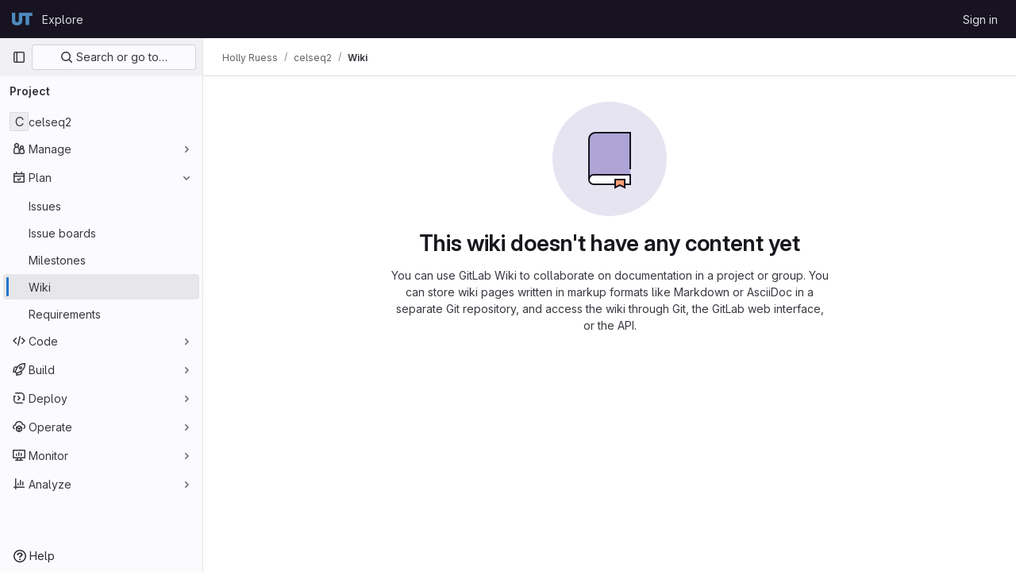

--- FILE ---
content_type: text/javascript; charset=utf-8
request_url: https://git.biohpc.swmed.edu/assets/webpack/5.246bf804.chunk.js
body_size: 8600
content:
(this.webpackJsonp=this.webpackJsonp||[]).push([[5],{Jn9D:function(e,t,u){"use strict";u.d(t,"c",(function(){return T})),u.d(t,"e",(function(){return j})),u.d(t,"d",(function(){return I})),u.d(t,"b",(function(){return M}));var a=u("htNe"),i=u.n(a),s=u("XCOs"),n=u.n(s),l=u("05sH"),r=u.n(l),o=u("TKCn"),c=u.n(o),p=u("G3fq"),h=u.n(p),d=(u("3UXl"),u("iyoE"),u("UezY"),u("z6RN"),u("hG7+"),u("v2fZ"),u("Jh6P"),u("B++/"),u("47t/"),u("aFm2"),u("R9qC"),u("Lzak")),A=u("EmJ/"),m=u.n(A),f=(u("uK44"),u("tDP3")),F=u("2ibD"),g=u("GuZl"),D=u("as/T"),C=u("/lV4"),b=u("NY3P"),B=u("uyVa"),E=u("C41/"),$=u("JtyA"),v=u("Gs6c"),L=u("NmEs"),w=u("bOix"),y=u("kfBt"),k=u("mbhb");const S=i()((function(){return Object(k.a)(d.a,{class:"gl-ml-2",props:{variant:"warning",size:"sm"}},Object(C.s__)("UserProfile|Busy")).outerHTML}));function T(e){let t=e,u=decodeURIComponent(t);for(;u!==t;)t=decodeURIComponent(u),u=decodeURIComponent(t);return h()(u.replace(/\$/g,"&dollar;"))}function j(e,t=""){e.on(`hidden${t?"-":""}${t}.atwho`,(function(){e.removeClass("at-who-active")})),e.on(`shown${t?"-":""}${t}.atwho`,(function(){e.addClass("at-who-active")}))}function _(e){return`${e.name.replace(/ /g,"")} ${e.username}`}function x(e){return e.map((function(e){let t="";if(null==e.username)return e;t=e.name,e.count&&!e.mentionsDisabled&&(t+=` (${e.count})`);const u=e.avatar_url||e.username.charAt(0).toUpperCase(),a="Group"===e.type?"rect-avatar":"",i=`<img src="${e.avatar_url}" alt="${e.username}" class="avatar ${a} avatar-inline s24 gl-mr-2"/>`,s=`<div class="avatar ${a} avatar-inline s24 gl-mr-2">${u}</div>`,n=e.mentionsDisabled?Object(L.S)("notifications-off","s16 vertical-align-middle gl-ml-2"):"";return{username:e.username,avatarTag:1===u.length?s:i,title:t,search:_(e),icon:n,availability:null==e?void 0:e.availability}}))}const I=function(e,t){if(!t)return e;const u=n()(t),a=new RegExp(`>\\s*([^<]*?)(${u})([^<]*)\\s*<`,"ig");return e.replace(a,(function(e,t,u,a){return`> ${t}<strong>${u}</strong>${a} <`}))},M={emojis:!0,members:!0,issues:!0,mergeRequests:!0,epics:!0,iterations:!0,milestones:!0,labels:!0,snippets:!0,vulnerabilities:!0,contacts:!0,wikis:!0};class R{constructor(e={}){this.dataSources=e,this.cachedData={},this.isLoadingData={},this.previousQuery=void 0,this.currentBackendFilterRequestController=null}setup(e,t=M){this.input=e||m()(".js-gfm-input"),this.enableMap=t,this.setupLifecycle()}setupLifecycle(){var e=this;this.input.each((function(t,u){const a=m()(u);a.hasClass("js-gfm-input-initialized")||(a.off("focus.setupAtWho").on("focus.setupAtWho",e.setupAtWho.bind(e,a)),a.on("change.atwho",(function(){return u.dispatchEvent(new Event("input"))})),a.on("inserted-commands.atwho",a.trigger.bind(a,"keyup")),a.on("clear-commands-cache.atwho",(function(){return e.clearCache()})),a.addClass("js-gfm-input-initialized"))}))}setupAtWho(e){this.enableMap.emojis&&this.setupEmoji(e),this.enableMap.members&&this.setupMembers(e),this.enableMap.issues&&this.setupIssues(e),this.enableMap.milestones&&this.setupMilestones(e),this.enableMap.mergeRequests&&this.setupMergeRequests(e),this.enableMap.labels&&this.setupLabels(e),this.enableMap.snippets&&this.setupSnippets(e),this.enableMap.contacts&&this.setupContacts(e),this.enableMap.wikis&&this.setupWikis(e),e.filter('[data-supports-quick-actions="true"]').atwho({at:"/",alias:"commands",searchKey:"search",limit:100,skipSpecialCharacterTest:!0,skipMarkdownCharacterTest:!0,data:R.defaultLoadingData,maxLen:100,displayTpl(e){const t=[];if(R.isLoading(e))return R.Loading.template;let u='<li class="<%- className %>"><span class="name">/${name}</span>';return e.aliases.length>0&&(u+=' <small class="aliases">(or /<%- aliases.join(", /") %>)</small>'),e.params.length>0&&(u+=' <small class="params"><%- params.join(" ") %></small>'),e.warning&&e.icon&&"confidential"===e.icon?u+=`<small class="description gl-flex gl-items-center">${Object(L.S)("eye-slash","s16 gl-mr-2")}<em><%- warning %></em></small>`:e.warning?u+='<small class="description"><em><%- warning %></em></small>':""!==e.description&&(u+='<small class="description"><em><%- description %></em></small>'),u+="</li>",e.warning&&t.push("has-warning"),r()(u)({...e,className:t.join(" ")})},insertTpl(e){let t="/${name} ",u=null;if(e.params.length>0){const a=/^\[[a-z]+:/.exec(e.params);a?([u]=a,"[cadence:"===u&&(u="*iteration:"),t+="<%- referencePrefix %>"):([[u]]=e.params,/^[@%~]/.test(u)?t+="<%- referencePrefix %>":/^[*]/.test(u)&&(u="*iteration:",t+="<%- referencePrefix %>"))}return r()(t,{interpolate:/<%=([\s\S]+?)%>/g})({referencePrefix:u})},suffix:"",callbacks:{...this.getDefaultCallbacks(),beforeSave:e=>R.isLoading(e)?e:m.a.map(e,(function(e){let t=e.name;return e.aliases.length>0&&(t=`${t} ${e.aliases.join(" ")}`),{name:e.name,aliases:e.aliases,params:e.params,description:e.description,warning:e.warning,icon:e.icon,search:t}})),matcher(e,t){const u=/(?:^|\n)\/([A-Za-z_]*)$/gi.exec(t);return u?u[1]:null}}})}setSubmitReviewStates(e){const t={reviewed:{header:Object(C.__)("Comment"),description:Object(C.__)("Submit general feedback without explicit approval.")},approve:{header:Object(C.__)("Approve"),description:Object(C.__)("Submit feedback and approve these changes.")},requested_changes:{header:Object(C.__)("Request changes"),description:Object(C.__)("Submit feedback that should be addressed before merging.")}};e.filter('[data-supports-quick-actions="true"]').atwho({at:"/submit_review ",alias:"submit_review",data:Object.keys(t),maxLen:100,displayTpl({name:e}){const u=t[e];return`<li><span class="name gl-font-bold">${u.header}</span><small class="description"><em>${u.description}</em></small></li>`}})}setupEmoji(e){const t=this.fetchData.bind(this);e.atwho({at:":",displayTpl:R.Emoji.templateFunction,insertTpl:R.Emoji.insertTemplateFunction,skipSpecialCharacterTest:!0,data:R.defaultLoadingData,maxLen:100,callbacks:{...this.getDefaultCallbacks(),matcher(e,t){const u=new RegExp(`(?:[^${y.d}0-9:]|\n|^):([^ :][^:]*)?$`,"gi").exec(t);return u&&u.length?u[1]||"":null},filter(e,u){return R.isLoading(u)?(t(this.$inputor,this.at),u):R.Emoji.filter(e)},sorter(e,t){return this.setting.highlightFirst=this.setting.alwaysHighlightFirst||e.length>0,R.isLoading(t)?(this.setting.highlightFirst=!1,t):0===e.length?t:R.Emoji.sorter(t)}}}),j(e)}setupMembers(e){const t=this,u=this.fetchData.bind(this),a={ASSIGN:"/assign",UNASSIGN:"/unassign",ASSIGN_REVIEWER:"/assign_reviewer",UNASSIGN_REVIEWER:"/unassign_reviewer",REASSIGN:"/reassign",CC:"/cc",REQUEST_REVIEW:"/request_review"};let i=[],s=[],n="";e.atwho({at:"@",alias:"users",maxLen:100,displayTpl(e){let t=R.Loading.template;const{avatarTag:u,username:a,title:i,icon:s,availability:n}=e;return null!=a&&(t=R.Members.templateFunction({avatarTag:u,username:a,title:i,icon:s,availabilityStatus:n&&Object(b.b)(n)?S():""})),t},insertTpl:"${atwho-at}${username}",limit:10,delay:g.h,searchKey:"search",alwaysHighlightFirst:!0,skipSpecialCharacterTest:!0,data:R.defaultLoadingData,callbacks:{...this.getDefaultCallbacks(),beforeSave:x,matcher(e,t){var u,l;const r=t.split(/\n+/g).pop().split(R.regexSubtext);n=r.find((function(e){return Object.values(a).includes(e)?e:null})),i=(null===(u=B.a.singleton)||void 0===u||null===(u=u.store)||void 0===u||null===(u=u.assignees)||void 0===u?void 0:u.map(_))||[],s=(null===(l=E.b.issuable)||void 0===l||null===(l=l.reviewers)||void 0===l||null===(l=l.nodes)||void 0===l?void 0:l.map(_))||[];const o=R.defaultMatcher(e,t,this.app.controllers);return o&&o.length?o[1]:null},filter(e,l){return R.isLoading(l)||t.previousQuery!==e?(t.previousQuery=e,u(this.$inputor,this.at,e),l):n===a.ASSIGN?l.filter((function(e){return!i.includes(e.search)})):n===a.UNASSIGN?l.filter((function(e){return i.includes(e.search)})):n===a.ASSIGN_REVIEWER?l.filter((function(e){return!s.includes(e.search)})):n===a.UNASSIGN_REVIEWER?l.filter((function(e){return s.includes(e.search)})):l},sorter(e,t){return this.setting.highlightFirst=this.setting.alwaysHighlightFirst,R.isLoading(t)?(this.setting.highlightFirst=!1,t):e?R.Members.sort(e,t):t}}}),j(e,"users")}setupIssues(e){e.atwho({at:"#",alias:"issues",searchKey:"search",maxLen:100,delay:g.h,displayTpl(e){let t=R.Loading.template;return null!=e.title&&(t=R.Issues.templateFunction(e)),t},data:R.defaultLoadingData,insertTpl:R.Issues.insertTemplateFunction,skipSpecialCharacterTest:!0,callbacks:{...this.getDefaultCallbacks(),beforeSave:e=>m.a.map(e,(function(e){return null==e.title?e:{id:e.iid,title:e.title,reference:e.reference,search:`${e.iid} ${e.title}`,iconName:e.icon_name}}))}}),j(e,"issues")}setupMilestones(e){e.atwho({at:"%",alias:"milestones",searchKey:"search",insertTpl:"${atwho-at}${title}",maxLen:100,displayTpl(e){let t=R.Loading.template;return null!=e.title&&(t=R.Milestones.templateFunction(e.title,e.expired)),t},data:R.defaultLoadingData,callbacks:{...this.getDefaultCallbacks(),beforeSave(e){const t=m.a.map(e,(function(e){if(null==e.title)return e;const t=e.due_date?Object(w.ib)(e.due_date):null,u=!!t&&Date.now()>t.getTime();return{id:e.iid,title:e.title,search:e.title,expired:u,dueDate:t}}));return"object"==typeof t[0]?t.sort((function(e,t){return e.expired?1:t.expired?-1:e.dueDate?t.dueDate?e.dueDate-t.dueDate:-1:1})):t}}}),j(e,"milestones")}setupMergeRequests(e){e.atwho({at:"!",alias:"mergerequests",searchKey:"search",maxLen:100,displayTpl(e){let t=R.Loading.template;return null!=e.title&&(t=R.Issues.templateFunction(e)),t},data:R.defaultLoadingData,insertTpl:R.Issues.insertTemplateFunction,skipSpecialCharacterTest:!0,callbacks:{...this.getDefaultCallbacks(),beforeSave:e=>m.a.map(e,(function(e){return null==e.title?e:{id:e.iid,title:e.title,reference:e.reference,search:`${e.iid} ${e.title}`}}))}}),j(e,"mergerequests")}setupLabels(e){const t=this,u=this.fetchData.bind(this),a={LABEL:"/label",LABELS:"/labels",UNLABEL:"/unlabel",RELABEL:"/relabel"};let i="";e.atwho({at:"~",alias:"labels",searchKey:"search",data:R.defaultLoadingData,maxLen:100,displayTpl(e){let t=R.Labels.templateFunction(e.color,e.title);return R.isLoading(e)&&(t=R.Loading.template),t},insertTpl:"${atwho-at}${title}",limit:20,callbacks:{...this.getDefaultCallbacks(),beforeSave:e=>R.isLoading(e)?e:m.a.map(e,(function(e){return{title:e.title,color:e.color,search:e.title,set:e.set}})),matcher(e,u){const s=u.split(/\n+/g).pop().split(R.regexSubtext);i=s.find((function(e){return Object.values(a).includes(e)?e:null}));const n=t.cachedData[e];if(n){if(!u.includes(e))return null;if(u.endsWith("~~"))return null;const t=u.split(e).pop();if(n.find((function(e){return e.title.startsWith(t)})))return t}const l=R.defaultMatcher(e,u,this.app.controllers);return l&&l.length?l[1]:null},filter(e,t,s){return R.isLoading(t)?(u(this.$inputor,this.at),t):t===R.defaultLoadingData?m.a.fn.atwho.default.callbacks.filter(e,t,s):i===a.LABEL||i===a.LABELS?t.filter((function(e){return!e.set})):i===a.UNLABEL?t.filter((function(e){return e.set})):t}}}),j(e,"labels")}setupSnippets(e){e.atwho({at:"$",alias:"snippets",searchKey:"search",maxLen:100,displayTpl(e){let t=R.Loading.template;return null!=e.title&&(t=R.Issues.templateFunction(e)),t},data:R.defaultLoadingData,insertTpl:"${atwho-at}${id}",callbacks:{...this.getDefaultCallbacks(),beforeSave:e=>m.a.map(e,(function(e){return null==e.title?e:{id:e.id,title:e.title,search:`${e.id} ${e.title}`}}))}}),j(e,"snippets")}setupWikis(e){e.atwho({at:"[[",suffix:"]]",alias:"wikis",searchKey:"title",data:R.defaultLoadingData,displayTpl(e){let t=R.Loading.template;return null!=e.title&&(t=R.Wikis.templateFunction(e)),t},insertTpl:"${atwho-at}${title}|${slug}",callbacks:{...this.getDefaultCallbacks(),beforeInsert(e){const[t,u]=e.substr(2).split("|");return t.toLowerCase()===u.toLowerCase()?"[["+u:`[[${t}|${u}`},beforeSave:e=>m.a.map(e,(function(e){return null==e.title?e:{title:e.title,slug:e.slug}}))}}),j(e,"wikis")}setupContacts(e){const t=this.fetchData.bind(this);let u="";e.atwho({at:"[contact:",suffix:"]",alias:"contacts",searchKey:"search",maxLen:100,displayTpl(e){let t=R.Loading.template;return null!=e.email&&(t=R.Contacts.templateFunction(e)),t},data:R.defaultLoadingData,insertTpl:"${atwho-at}${email}",callbacks:{...this.getDefaultCallbacks(),beforeSave:e=>m.a.map(e,(function(e){return null==e.email?e:{id:e.id,email:e.email,firstName:e.first_name,lastName:e.last_name,search:""+e.email,state:e.state,set:e.set}})),matcher(e,t){const a=t.split(/\n+/g).pop().split(R.regexSubtext);u=a.find((function(e){return"/add_contacts"===e||"/remove_contacts"===e?e:null}));const i=R.defaultMatcher(e,t,this.app.controllers);return null!=i&&i.length?i[1]:null},filter(e,a,i){return R.isLoading(a)?(t(this.$inputor,this.at),a):a===R.defaultLoadingData?m.a.fn.atwho.default.callbacks.filter(e,a,i):"/add_contacts"===u?a.filter((function(e){return"active"===e.state&&!e.set})):"/remove_contacts"===u?a.filter((function(e){return e.set})):a}}}),j(e,"contacts")}getDefaultCallbacks(){const e=this;return{sorter(e,t,u){return this.setting.highlightFirst=this.setting.alwaysHighlightFirst||e.length>0,R.isLoading(t)?(this.setting.highlightFirst=!1,t):m.a.fn.atwho.default.callbacks.sorter(e,t,u)},filter(t,u,a){return R.isTypeWithBackendFiltering(this.at)&&(R.isLoading(u)||e.previousQuery!==t)?(e.previousQuery=t,e.fetchData(this.$inputor,this.at,t),u):R.isLoading(u)?(e.fetchData(this.$inputor,this.at),u):m.a.fn.atwho.default.callbacks.filter(t,u,a)},beforeInsert(e){let t=e.substring(1);const u=e.charAt();if(e&&!this.setting.skipSpecialCharacterTest){const e="~"===u?/\W|^\d+$/:/\W/;t&&e.test(t)&&(t=`"${t}"`)}return this.setting.skipMarkdownCharacterTest||(t=t.replace(/(~~|`|\*)/g,"\\$1").replace(/(\b)(_+)/g,"$1\\$2").replace(/(_+)(\b)/g,"\\$1$2")),`${u}${t}`},matcher(e,t){const u=R.defaultMatcher(e,t,this.app.controllers);return u?u[1]:null},highlighter:I}}fetchData(e,t,u){var a=this;if(this.isLoadingData[t]&&!R.isTypeWithBackendFiltering(t))return;this.isLoadingData[t]=!0;const i=this.dataSources[R.atTypeMap[t]];var s;R.isTypeWithBackendFiltering(t)?null!==(s=this.cachedData[t])&&void 0!==s&&s[u]?this.loadData(e,t,this.cachedData[t][u],{search:u}):(this.currentBackendFilterRequestController&&this.currentBackendFilterRequestController.abort(),this.currentBackendFilterRequestController=new AbortController,F.a.get(i,{params:{search:u},signal:this.currentBackendFilterRequestController.signal}).then((function({data:i}){a.loadData(e,t,i,{search:u})})).catch((function(){a.isLoadingData[t]=!1})).finally((function(){a.currentBackendFilterRequestController=null}))):this.cachedData[t]?this.loadData(e,t,this.cachedData[t]):"emojis"===R.atTypeMap[t]?this.loadEmojiData(e,t).catch((function(){})):i?v.a.retrieve(i,!0).then((function(u){u.some((function(e){return"submit_review"===e.name}))&&a.setSubmitReviewStates(e),a.loadData(e,t,u)})).catch((function(){a.isLoadingData[t]=!1})):this.isLoadingData[t]=!1}loadData(e,t,u,{search:a}={}){return this.isLoadingData[t]=!1,void 0!==a?(void 0===this.cachedData[t]&&(this.cachedData[t]={}),this.cachedData[t][a]=u):this.cachedData[t]=u,e.atwho("load",t,u),e.trigger("keyup")}async loadEmojiData(e,t){await f.initEmojiMap(),this.loadData(e,t,["loaded"]),R.glEmojiTag=f.glEmojiTag}updateDataSources(e){this.dataSources={...this.dataSources,...e},this.clearCache()}clearCache(){this.cachedData={}}destroy(){this.input.each((function(e,t){m()(t).atwho("destroy")}))}static isLoading(e){let t=e;e&&e.length>0&&([t]=e);const u=R.defaultLoadingData[0];return t&&(t===u||t.name===u)}static defaultMatcher(e,t,u){const a=Object.keys(u).join("|").replace(/[$]/,"\\$&").replace(/([[\]:])/g,"\\$1").replace(/([*])/g,"\\$1"),i=Object.keys(u).join(""),s=t.split(R.regexSubtext).pop(),n=e.replace(/[-[\]/{}()*+?.\\^$|]/g,"\\$&"),l=decodeURI("%C3%80"),r=decodeURI("%C3%BF");return new RegExp(`^(?:\\B|[^a-zA-Z0-9_\`${i}]|\\s)${n}(?!${a})((?:[A-Za-z${l}-${r}0-9_'.+-:]|[^\\x00-\\x7a])*)$`,"gi").exec(s)}}R.regexSubtext=/\s+/g,R.defaultLoadingData=["loading"],R.atTypeMap={":":"emojis","@":"members","#":"issues","!":"mergeRequests","&":"epics","*iteration:":"iterations","~":"labels","%":"milestones","/":"commands","[vulnerability:":"vulnerabilities",$:"snippets","[contact:":"contacts","[[":"wikis"},R.typesWithBackendFiltering=["vulnerabilities","members","issues"],R.isTypeWithBackendFiltering=function(e){return R.typesWithBackendFiltering.includes(R.atTypeMap[e])},R.glEmojiTag=null,R.Emoji={insertTemplateFunction:e=>`:${e.emoji.name}:`,templateFunction(e){if(R.isLoading(e))return R.Loading.template;const t=T(e.fieldValue);return R.glEmojiTag?`<li>${R.glEmojiTag(e.emoji.name)} ${t}</li>`:`<li>${t}</li>`},filter:e=>0===e.length?f.getAllEmoji().map((function(e){return{emoji:e,fieldValue:e.name}})).slice(0,20):f.searchEmoji(e),sorter:e=>e.sort(f.sortEmoji)},R.Members={templateFunction:({avatarTag:e,username:t,title:u,icon:a,availabilityStatus:i})=>`<li>${e} ${t} <small>${T(u)}${i}</small> ${a}</li>`,nameOrUsernameStartsWith:(e,t)=>e.search.split(" ").some((function(e){return e.toLowerCase().startsWith(t)})),nameOrUsernameIncludes:(e,t)=>e.search.toLowerCase().includes(t),sort(e,t){const u=e.toLowerCase(),{nameOrUsernameStartsWith:a,nameOrUsernameIncludes:i}=R.Members;return c()(t.filter((function(e){return i(e,u)})),(function(e){return a(e,u)?-1:0}))}},R.Labels={templateFunction:(e,t)=>`<li><span class="dropdown-label-box" style="background: ${T(e)}"></span> ${T(t)}</li>`},R.Issues={insertTemplateFunction:e=>e.reference||"${atwho-at}${id}",templateFunction({id:e,title:t,reference:u,iconName:a}){const i=a===$.ISSUABLE_EPIC?$.WORK_ITEMS_TYPE_MAP[$.WORK_ITEM_TYPE_ENUM_EPIC].icon:a;return`<li>${i?Object(L.S)(i,"gl-fill-icon-subtle s16 gl-mr-2"):""}<small>${T(u||e)}</small> ${T(t)}</li>`}},R.Milestones={templateFunction:(e,t)=>t?`<li>${Object(C.sprintf)(Object(C.__)("%{milestone} (expired)"),{milestone:T(e)})}</li>`:`<li>${T(e)}</li>`},R.Contacts={templateFunction:({email:e,firstName:t,lastName:u})=>`<li><small>${T(t)} ${T(u)}</small> ${T(e)}</li>`},R.Wikis={templateFunction({title:e,slug:t}){const u=Object(L.S)("document","s16 vertical-align-middle gl-mr-2"),a=e.toLowerCase()!==t.toLowerCase()?` <small>(${T(t)})</small>`:"";return`<li>${u} ${T(e)} ${a}</li>`}};const O=Object(D.a)({inline:!0,classes:["gl-mr-2"]}).outerHTML;R.Loading={template:`<li style="pointer-events: none;">${O}Loading...</li>`},t.a=R},kfBt:function(e,t,u){"use strict";u.d(t,"d",(function(){return a})),u.d(t,"c",(function(){return i})),u.d(t,"b",(function(){return s})),u.d(t,"a",(function(){return n}));const a="\\u0041-\\u005A\\u0061-\\u007A\\u00AA\\u00B5\\u00BA\\u00C0-\\u00D6\\u00D8-\\u00F6\\u00F8-\\u02C1\\u02C6-\\u02D1\\u02E0-\\u02E4\\u02EC\\u02EE\\u0370-\\u0374\\u0376\\u0377\\u037A-\\u037D\\u0386\\u0388-\\u038A\\u038C\\u038E-\\u03A1\\u03A3-\\u03F5\\u03F7-\\u0481\\u048A-\\u0527\\u0531-\\u0556\\u0559\\u0561-\\u0587\\u05D0-\\u05EA\\u05F0-\\u05F2\\u0620-\\u064A\\u066E\\u066F\\u0671-\\u06D3\\u06D5\\u06E5\\u06E6\\u06EE\\u06EF\\u06FA-\\u06FC\\u06FF\\u0710\\u0712-\\u072F\\u074D-\\u07A5\\u07B1\\u07CA-\\u07EA\\u07F4\\u07F5\\u07FA\\u0800-\\u0815\\u081A\\u0824\\u0828\\u0840-\\u0858\\u08A0\\u08A2-\\u08AC\\u0904-\\u0939\\u093D\\u0950\\u0958-\\u0961\\u0971-\\u0977\\u0979-\\u097F\\u0985-\\u098C\\u098F\\u0990\\u0993-\\u09A8\\u09AA-\\u09B0\\u09B2\\u09B6-\\u09B9\\u09BD\\u09CE\\u09DC\\u09DD\\u09DF-\\u09E1\\u09F0\\u09F1\\u0A05-\\u0A0A\\u0A0F\\u0A10\\u0A13-\\u0A28\\u0A2A-\\u0A30\\u0A32\\u0A33\\u0A35\\u0A36\\u0A38\\u0A39\\u0A59-\\u0A5C\\u0A5E\\u0A72-\\u0A74\\u0A85-\\u0A8D\\u0A8F-\\u0A91\\u0A93-\\u0AA8\\u0AAA-\\u0AB0\\u0AB2\\u0AB3\\u0AB5-\\u0AB9\\u0ABD\\u0AD0\\u0AE0\\u0AE1\\u0B05-\\u0B0C\\u0B0F\\u0B10\\u0B13-\\u0B28\\u0B2A-\\u0B30\\u0B32\\u0B33\\u0B35-\\u0B39\\u0B3D\\u0B5C\\u0B5D\\u0B5F-\\u0B61\\u0B71\\u0B83\\u0B85-\\u0B8A\\u0B8E-\\u0B90\\u0B92-\\u0B95\\u0B99\\u0B9A\\u0B9C\\u0B9E\\u0B9F\\u0BA3\\u0BA4\\u0BA8-\\u0BAA\\u0BAE-\\u0BB9\\u0BD0\\u0C05-\\u0C0C\\u0C0E-\\u0C10\\u0C12-\\u0C28\\u0C2A-\\u0C33\\u0C35-\\u0C39\\u0C3D\\u0C58\\u0C59\\u0C60\\u0C61\\u0C85-\\u0C8C\\u0C8E-\\u0C90\\u0C92-\\u0CA8\\u0CAA-\\u0CB3\\u0CB5-\\u0CB9\\u0CBD\\u0CDE\\u0CE0\\u0CE1\\u0CF1\\u0CF2\\u0D05-\\u0D0C\\u0D0E-\\u0D10\\u0D12-\\u0D3A\\u0D3D\\u0D4E\\u0D60\\u0D61\\u0D7A-\\u0D7F\\u0D85-\\u0D96\\u0D9A-\\u0DB1\\u0DB3-\\u0DBB\\u0DBD\\u0DC0-\\u0DC6\\u0E01-\\u0E30\\u0E32\\u0E33\\u0E40-\\u0E46\\u0E81\\u0E82\\u0E84\\u0E87\\u0E88\\u0E8A\\u0E8D\\u0E94-\\u0E97\\u0E99-\\u0E9F\\u0EA1-\\u0EA3\\u0EA5\\u0EA7\\u0EAA\\u0EAB\\u0EAD-\\u0EB0\\u0EB2\\u0EB3\\u0EBD\\u0EC0-\\u0EC4\\u0EC6\\u0EDC-\\u0EDF\\u0F00\\u0F40-\\u0F47\\u0F49-\\u0F6C\\u0F88-\\u0F8C\\u1000-\\u102A\\u103F\\u1050-\\u1055\\u105A-\\u105D\\u1061\\u1065\\u1066\\u106E-\\u1070\\u1075-\\u1081\\u108E\\u10A0-\\u10C5\\u10C7\\u10CD\\u10D0-\\u10FA\\u10FC-\\u1248\\u124A-\\u124D\\u1250-\\u1256\\u1258\\u125A-\\u125D\\u1260-\\u1288\\u128A-\\u128D\\u1290-\\u12B0\\u12B2-\\u12B5\\u12B8-\\u12BE\\u12C0\\u12C2-\\u12C5\\u12C8-\\u12D6\\u12D8-\\u1310\\u1312-\\u1315\\u1318-\\u135A\\u1380-\\u138F\\u13A0-\\u13F4\\u1401-\\u166C\\u166F-\\u167F\\u1681-\\u169A\\u16A0-\\u16EA\\u16EE-\\u16F0\\u1700-\\u170C\\u170E-\\u1711\\u1720-\\u1731\\u1740-\\u1751\\u1760-\\u176C\\u176E-\\u1770\\u1780-\\u17B3\\u17D7\\u17DC\\u1820-\\u1877\\u1880-\\u18A8\\u18AA\\u18B0-\\u18F5\\u1900-\\u191C\\u1950-\\u196D\\u1970-\\u1974\\u1980-\\u19AB\\u19C1-\\u19C7\\u1A00-\\u1A16\\u1A20-\\u1A54\\u1AA7\\u1B05-\\u1B33\\u1B45-\\u1B4B\\u1B83-\\u1BA0\\u1BAE\\u1BAF\\u1BBA-\\u1BE5\\u1C00-\\u1C23\\u1C4D-\\u1C4F\\u1C5A-\\u1C7D\\u1CE9-\\u1CEC\\u1CEE-\\u1CF1\\u1CF5\\u1CF6\\u1D00-\\u1DBF\\u1E00-\\u1F15\\u1F18-\\u1F1D\\u1F20-\\u1F45\\u1F48-\\u1F4D\\u1F50-\\u1F57\\u1F59\\u1F5B\\u1F5D\\u1F5F-\\u1F7D\\u1F80-\\u1FB4\\u1FB6-\\u1FBC\\u1FBE\\u1FC2-\\u1FC4\\u1FC6-\\u1FCC\\u1FD0-\\u1FD3\\u1FD6-\\u1FDB\\u1FE0-\\u1FEC\\u1FF2-\\u1FF4\\u1FF6-\\u1FFC\\u2071\\u207F\\u2090-\\u209C\\u2102\\u2107\\u210A-\\u2113\\u2115\\u2119-\\u211D\\u2124\\u2126\\u2128\\u212A-\\u212D\\u212F-\\u2139\\u213C-\\u213F\\u2145-\\u2149\\u214E\\u2160-\\u2188\\u2C00-\\u2C2E\\u2C30-\\u2C5E\\u2C60-\\u2CE4\\u2CEB-\\u2CEE\\u2CF2\\u2CF3\\u2D00-\\u2D25\\u2D27\\u2D2D\\u2D30-\\u2D67\\u2D6F\\u2D80-\\u2D96\\u2DA0-\\u2DA6\\u2DA8-\\u2DAE\\u2DB0-\\u2DB6\\u2DB8-\\u2DBE\\u2DC0-\\u2DC6\\u2DC8-\\u2DCE\\u2DD0-\\u2DD6\\u2DD8-\\u2DDE\\u2E2F\\u3005-\\u3007\\u3021-\\u3029\\u3031-\\u3035\\u3038-\\u303C\\u3041-\\u3096\\u309D-\\u309F\\u30A1-\\u30FA\\u30FC-\\u30FF\\u3105-\\u312D\\u3131-\\u318E\\u31A0-\\u31BA\\u31F0-\\u31FF\\u3400-\\u4DB5\\u4E00-\\u9FCC\\uA000-\\uA48C\\uA4D0-\\uA4FD\\uA500-\\uA60C\\uA610-\\uA61F\\uA62A\\uA62B\\uA640-\\uA66E\\uA67F-\\uA697\\uA6A0-\\uA6EF\\uA717-\\uA71F\\uA722-\\uA788\\uA78B-\\uA78E\\uA790-\\uA793\\uA7A0-\\uA7AA\\uA7F8-\\uA801\\uA803-\\uA805\\uA807-\\uA80A\\uA80C-\\uA822\\uA840-\\uA873\\uA882-\\uA8B3\\uA8F2-\\uA8F7\\uA8FB\\uA90A-\\uA925\\uA930-\\uA946\\uA960-\\uA97C\\uA984-\\uA9B2\\uA9CF\\uAA00-\\uAA28\\uAA40-\\uAA42\\uAA44-\\uAA4B\\uAA60-\\uAA76\\uAA7A\\uAA80-\\uAAAF\\uAAB1\\uAAB5\\uAAB6\\uAAB9-\\uAABD\\uAAC0\\uAAC2\\uAADB-\\uAADD\\uAAE0-\\uAAEA\\uAAF2-\\uAAF4\\uAB01-\\uAB06\\uAB09-\\uAB0E\\uAB11-\\uAB16\\uAB20-\\uAB26\\uAB28-\\uAB2E\\uABC0-\\uABE2\\uAC00-\\uD7A3\\uD7B0-\\uD7C6\\uD7CB-\\uD7FB\\uF900-\\uFA6D\\uFA70-\\uFAD9\\uFB00-\\uFB06\\uFB13-\\uFB17\\uFB1D\\uFB1F-\\uFB28\\uFB2A-\\uFB36\\uFB38-\\uFB3C\\uFB3E\\uFB40\\uFB41\\uFB43\\uFB44\\uFB46-\\uFBB1\\uFBD3-\\uFD3D\\uFD50-\\uFD8F\\uFD92-\\uFDC7\\uFDF0-\\uFDFB\\uFE70-\\uFE74\\uFE76-\\uFEFC\\uFF21-\\uFF3A\\uFF41-\\uFF5A\\uFF66-\\uFFBE\\uFFC2-\\uFFC7\\uFFCA-\\uFFCF\\uFFD2-\\uFFD7\\uFFDA-\\uFFDC",i=/^(0|[1-9]\d*)\.(0|[1-9]\d*)\.(0|[1-9]\d*)(?:-((?:0|[1-9]\d*|\d*[a-zA-Z-][0-9a-zA-Z-]*)(?:\.(?:0|[1-9]\d*|\d*[a-zA-Z-][0-9a-zA-Z-]*))*))?(?:\+([0-9a-zA-Z-]+(?:\.[0-9a-zA-Z-]+)*))?$/,s=/^\S+$/,n=function(e){return/[*+?^${}()|[\]\\]/.test(e)}},uK44:function(e,t,u){"use strict";u("EmJ/"),u("6IOw"),u("OmYI")},unPA:function(e,t,u){"use strict";u("3UXl"),u("iyoE");var a=u("EmJ/"),i=u.n(a),s=u("GuZl"),n=(u("uK44"),u("Jn9D"));function l(e,t,u){return(t=function(e){var t=function(e,t){if("object"!=typeof e||!e)return e;var u=e[Symbol.toPrimitive];if(void 0!==u){var a=u.call(e,t||"default");if("object"!=typeof a)return a;throw new TypeError("@@toPrimitive must return a primitive value.")}return("string"===t?String:Number)(e)}(e,"string");return"symbol"==typeof t?t:t+""}(t))in e?Object.defineProperty(e,t,{value:u,enumerable:!0,configurable:!0,writable:!0}):e[t]=u,e}u.d(t,"b",(function(){return n.b})),u.d(t,"c",(function(){return n.d}));n.a.Iterations={templateFunction:({id:e,title:t})=>`<li><small>*iteration:${e}</small> ${Object(n.c)(t)}</li>`};class r extends n.a{constructor(...e){super(...e),l(this,"setupAutoCompleteEpics",(function(e,t){e.atwho({at:"&",alias:"epics",searchKey:"search",displayTpl(e){let t=n.a.Loading.template;return null!=e.title&&(t=n.a.Issues.templateFunction(e)),t},data:n.a.defaultLoadingData,insertTpl:n.a.Issues.insertTemplateFunction,skipSpecialCharacterTest:!0,callbacks:{...t,beforeSave:e=>i.a.map(e,(function(e){return null==e.title?e:{id:e.iid,reference:e.reference,title:e.title,search:`${e.iid} ${e.title}`}}))}}),Object(n.e)(e,"epics")})),l(this,"setupAutoCompleteIterations",(function(e,t){e.atwho({at:"*iteration:",alias:"iterations",searchKey:"search",displayTpl(e){let t=n.a.Loading.template;return null!=e.id&&(t=n.a.Iterations.templateFunction(e)),t},data:n.a.defaultLoadingData,insertTpl:"${atwho-at}${id}",skipSpecialCharacterTest:!0,callbacks:{...t,beforeSave:e=>i.a.map(e,(function(e){return null==e.id?e:{id:e.id,title:e.title,search:`${e.id} ${e.title}`}}))}}),Object(n.e)(e,"iterations")})),l(this,"setupAutoCompleteVulnerabilities",(function(e,t){e.atwho({at:"[vulnerability:",suffix:"]",alias:"vulnerabilities",delay:s.h,searchKey:"search",displayTpl(e){let t=n.a.Loading.template;return null!=e.title&&(t=n.a.Issues.templateFunction(e)),t},data:n.a.defaultLoadingData,insertTpl:n.a.Issues.insertTemplateFunction,skipSpecialCharacterTest:!0,callbacks:{...t,beforeSave:e=>e.map((function(e){return null==e.title?e:{id:e.id,title:e.title,reference:e.reference,search:`${e.id} ${e.title}`}}))}}),Object(n.e)(e,"vulnerabilities")}))}setupAtWho(e){this.enableMap.epics&&this.setupAutoCompleteEpics(e,this.getDefaultCallbacks()),this.enableMap.iterations&&this.setupAutoCompleteIterations(e,this.getDefaultCallbacks()),this.enableMap.vulnerabilities&&this.setupAutoCompleteVulnerabilities(e,this.getDefaultCallbacks()),super.setupAtWho(e)}}t.a=r}}]);
//# sourceMappingURL=5.246bf804.chunk.js.map

--- FILE ---
content_type: text/javascript; charset=utf-8
request_url: https://git.biohpc.swmed.edu/assets/webpack/commons-pages.admin.abuse_reports.show-pages.groups.wikis-pages.groups.wikis.diff-pages.groups.wikis-5f900865.0c73258d.chunk.js
body_size: 5831
content:
(this.webpackJsonp=this.webpackJsonp||[]).push([[58],{"/eF7":function(t,e,o){var r=o("omPs"),n=o("LlRA"),a=o("1/+g"),i=o("LK1c"),s=o("qifX"),u=o("iNcF"),l=o("qmgT"),c=o("gO+Z"),d=o("mqi7"),f=o("1sa0"),p=o("5TiC"),h=o("ZB1U"),m=o("aYTY"),g=o("90A/"),b=o("z9/d"),v=o("P/Kr"),y=o("FBB6"),w=o("dOWE"),x=o("XCkn"),k=o("2rze"),A=o("/NDV"),j=o("UwPs"),_={};_["[object Arguments]"]=_["[object Array]"]=_["[object ArrayBuffer]"]=_["[object DataView]"]=_["[object Boolean]"]=_["[object Date]"]=_["[object Float32Array]"]=_["[object Float64Array]"]=_["[object Int8Array]"]=_["[object Int16Array]"]=_["[object Int32Array]"]=_["[object Map]"]=_["[object Number]"]=_["[object Object]"]=_["[object RegExp]"]=_["[object Set]"]=_["[object String]"]=_["[object Symbol]"]=_["[object Uint8Array]"]=_["[object Uint8ClampedArray]"]=_["[object Uint16Array]"]=_["[object Uint32Array]"]=!0,_["[object Error]"]=_["[object Function]"]=_["[object WeakMap]"]=!1,t.exports=function t(e,o,S,E,T,C){var F,O=1&o,M=2&o,q=4&o;if(S&&(F=T?S(e,E,T,C):S(e)),void 0!==F)return F;if(!x(e))return e;var B=v(e);if(B){if(F=m(e),!O)return l(e,F)}else{var I=h(e),$="[object Function]"==I||"[object GeneratorFunction]"==I;if(y(e))return u(e,O);if("[object Object]"==I||"[object Arguments]"==I||$&&!T){if(F=M||$?{}:b(e),!O)return M?d(e,s(F,e)):c(e,i(F,e))}else{if(!_[I])return T?e:{};F=g(e,I,O)}}C||(C=new r);var D=C.get(e);if(D)return D;C.set(e,F),k(e)?e.forEach((function(r){F.add(t(r,o,S,r,e,C))})):w(e)&&e.forEach((function(r,n){F.set(n,t(r,o,S,n,e,C))}));var P=B?void 0:(q?M?p:f:M?j:A)(e);return n(P||e,(function(r,n){P&&(r=e[n=r]),a(F,n,t(r,o,S,n,e,C))})),F}},"2rze":function(t,e,o){var r=o("9s1C"),n=o("wJPF"),a=o("Uc6l"),i=a&&a.isSet,s=i?n(i):r;t.exports=s},"5QKO":function(t,e,o){"use strict";var r=o("bOix");e.a={methods:{timeFormatted:(t,e)=>Object(r.M)(e).format(Object(r.ib)(t),r.pb),tooltipTitle:t=>r.X.asDateTimeFull.format(Object(r.ib)(t))}}},"90A/":function(t,e,o){var r=o("TXW/"),n=o("p1dg"),a=o("zPTW"),i=o("VYh0"),s=o("b/GH");t.exports=function(t,e,o){var u=t.constructor;switch(e){case"[object ArrayBuffer]":return r(t);case"[object Boolean]":case"[object Date]":return new u(+t);case"[object DataView]":return n(t,o);case"[object Float32Array]":case"[object Float64Array]":case"[object Int8Array]":case"[object Int16Array]":case"[object Int32Array]":case"[object Uint8Array]":case"[object Uint8ClampedArray]":case"[object Uint16Array]":case"[object Uint32Array]":return s(t,o);case"[object Map]":return new u;case"[object Number]":case"[object String]":return new u(t);case"[object RegExp]":return a(t);case"[object Set]":return new u;case"[object Symbol]":return i(t)}}},"9s1C":function(t,e,o){var r=o("ZB1U"),n=o("QA6A");t.exports=function(t){return n(t)&&"[object Set]"==r(t)}},CqXh:function(t,e,o){"use strict";var r=o("lx39"),n=o.n(r),a=o("VNnR"),i=o.n(a),s=(o("byxs"),{props:{storageKey:{type:String,required:!0},value:{type:[String,Number,Boolean,Array,Object],required:!1,default:""},asString:{type:Boolean,required:!1,default:!1},persist:{type:Boolean,required:!1,default:!0},clear:{type:Boolean,required:!1,default:!1}},watch:{value(t){this.persist&&this.saveValue(this.serialize(t))},clear(t){t&&localStorage.removeItem(this.storageKey)}},mounted(){const{exists:t,value:e}=this.getStorageValue();t&&!i()(e,this.value)&&this.$emit("input",e)},methods:{getStorageValue(){const t=localStorage.getItem(this.storageKey);if(null===t)return{exists:!1};try{return{exists:!0,value:this.deserialize(t)}}catch{return console.warn(`[gitlab] Failed to deserialize value from localStorage (key=${this.storageKey})`,t),{exists:!1}}},saveValue(t){localStorage.setItem(this.storageKey,t)},serialize(t){return!n()(t)&&this.asString&&console.warn("[gitlab] LocalStorageSync is saving",t,`to the key "${this.storageKey}", but it is not a string and the 'asString' prop is true. This will save and restore the stringified value rather than the original value. If this is not intended, please remove or set the 'asString' prop to false.`),this.asString?t:JSON.stringify(t)},deserialize(t){return this.asString?t:JSON.parse(t)}},render(){var t,e;return null===(t=(e=this.$scopedSlots).default)||void 0===t?void 0:t.call(e)}}),u=o("tBpV"),l=Object(u.a)(s,void 0,void 0,!1,null,null,null);e.a=l.exports},"Fsq/":function(t,e,o){"use strict";var r=o("z1xw"),n=o("A5dm"),a=o("bOix"),i=o("5QKO"),s={directives:{GlTooltip:r.a},components:{GlTruncate:n.a},mixins:[i.a],props:{time:{type:[String,Number,Date],required:!0},tooltipPlacement:{type:String,required:!1,default:"top"},cssClass:{type:String,required:!1,default:""},dateTimeFormat:{type:String,required:!1,default:a.c,validator:function(t){return a.b.includes(t)}},enableTruncation:{type:Boolean,required:!1,default:!1}},computed:{timeAgo(){return this.timeFormatted(this.time,this.dateTimeFormat)},tooltipText(){return this.enableTruncation?void 0:this.tooltipTitle(this.time)}}},u=o("tBpV"),l=Object(u.a)(s,(function(){var t=this,e=t._self._c;return e("time",{directives:[{name:"gl-tooltip",rawName:"v-gl-tooltip.viewport",value:{placement:t.tooltipPlacement},expression:"{ placement: tooltipPlacement }",modifiers:{viewport:!0}}],class:t.cssClass,attrs:{title:t.tooltipText,datetime:t.time}},[t._t("default",(function(){return[t.enableTruncation?[e("gl-truncate",{attrs:{text:t.timeAgo,"with-tooltip":""}})]:[t._v(t._s(t.timeAgo))]]}),{timeAgo:t.timeAgo})],2)}),[],!1,null,null,null);e.a=l.exports},JTix:function(t,e,o){"use strict";o("UezY"),o("z6RN"),o("hG7+");var r=o("dsWN"),n=o("oCX2"),a=o("/lV4"),i=o("2ibD"),s=o("4UiK"),u=o("3twG"),l=o("CqXh"),c=o("5c3i"),d=o("IeAI"),f=o("0ENF");async function p(t,e=10,o=2e3){if(o<=0)return null;const r=t();return r||(await async function(t=10){return new Promise((function(e){setTimeout(e,t)}))}(e),p(t,o-e))}var h={components:{GlAlert:r.a,MarkdownField:d.a,LocalStorageSync:l.a,ContentEditor:function(){return Promise.all([o.e(314),o.e(76),o.e(143),o.e(232),o.e(376)]).then(o.bind(null,"Er7F"))}},props:{value:{type:String,required:!0},setFacade:{type:Function,required:!1,default:null},renderMarkdownPath:{type:String,required:!0},uploadsPath:{type:String,required:!1,default:function(){return window.uploads_path||""}},enableContentEditor:{type:Boolean,required:!1,default:!0},formFieldProps:{type:Object,required:!0},autofocus:{type:Boolean,required:!1,default:!1},enableAutocomplete:{type:Boolean,required:!1,default:!0},autocompleteDataSources:{type:Object,required:!1,default:function(){return{}}},supportsQuickActions:{type:Boolean,required:!1,default:!1},autosaveKey:{type:String,required:!1,default:null},markdownDocsPath:{type:String,required:!1,default:""},drawioEnabled:{type:Boolean,required:!1,default:!1},disabled:{type:Boolean,required:!1,default:!1},disableAttachments:{type:Boolean,required:!1,default:!1},codeSuggestionsConfig:{type:Object,required:!1,default:function(){return{}}},restrictedToolBarItems:{type:Array,required:!1,default:function(){return[]}}},data(){var t;let e;switch(null===(t=window.gon)||void 0===t?void 0:t.text_editor){case"rich_text_editor":e=c.f;break;case"plain_text_editor":e=c.h;break;default:e=localStorage.getItem(this.$options.EDITING_MODE_KEY)||c.h}return{alert:null,markdown:this.value||(this.autosaveKey?Object(s.c)(this.autosaveKey):"")||"",editingMode:e,autofocused:!1}},computed:{isContentEditorActive(){return this.enableContentEditor&&this.editingMode===c.f},contentEditorAutofocused(){return!(!this.autofocus||this.autofocused)&&"end"},markdownFieldRestrictedToolBarItems(){const t=this.disableAttachments?["attach-file"]:[];return[...this.restrictedToolBarItems,...t]},isDefaultEditorEnabled(){var t;return["plain_text_editor","rich_text_editor"].includes(null===(t=window.gon)||void 0===t?void 0:t.text_editor)}},watch:{value:"updateValue"},mounted(){var t,e=this;this.autofocusTextarea(),this.$emit("input",this.markdown),this.saveDraft(),null===(t=this.setFacade)||void 0===t||t.call(this,{getValue:function(){return e.getValue()},setValue:function(t){return e.setValue(t)}}),f.a.$on(c.b,this.clearDraft)},beforeDestroy(){f.a.$off(c.b,this.clearDraft)},methods:{getValue(){return this.markdown},setValue(t){this.$emit("input",t),this.updateValue(t)},updateValue(t){this.markdown=t,this.saveDraft(),this.autosizeTextarea()},append(t){var e=this;if(!t)return void this.focus();const o=[this.markdown.trim(),t].filter(Boolean).join("\n\n");this.updateValue(o+"\n\n"),this.$nextTick((function(){e.focus()}))},setTemplate(t,e=!1){var o=this;if(!this.markdown||e)this.setValue(t);else{const e=function(){o.alert=null};this.alert={message:this.$options.i18n.applyTemplateAlert.message,variant:"warning",primaryButtonText:this.$options.i18n.applyTemplateAlert.primaryButtonText,secondaryButtonText:this.$options.i18n.applyTemplateAlert.secondaryButtonText,primaryAction:function(){o.setValue(t,!0),e()},secondaryAction:e,dismiss:e}}},updateMarkdownFromContentEditor({markdown:t}){this.markdown=t,this.$emit("input",t),this.saveDraft()},updateMarkdownFromMarkdownField({target:t}){this.markdown=t.value,this.$emit("input",t.value),this.saveDraft(),this.autosizeTextarea()},renderMarkdown(t){const e=Object(u.L)({render_quick_actions:this.supportsQuickActions},Object(u.A)(window.location.origin,this.renderMarkdownPath));return i.a.post(e,{text:t}).then((function({data:{html:t,body:e,...o}={}}={}){return{body:e||t,...o}}))},onEditingModeChange(t){this.editingMode=t,this.notifyEditingModeChange(t)},onEditingModeRestored(t){this.isDefaultEditorEnabled&&(t!==c.f||this.enableContentEditor?(this.editingMode=t,this.$emit(t),this.notifyEditingModeChange(t)):this.editingMode=c.h)},async notifyEditingModeChange(t){var e=this;this.$emit(t);const o=t===c.f?function(){return e.$refs.contentEditor}:function(){return e.$refs.textarea};(await p(o)).focus()},autofocusTextarea(){this.autofocus&&this.editingMode===c.h&&(this.$refs.textarea.focus(),this.setEditorAsAutofocused())},focus(){this.editingMode===c.h?this.$refs.textarea.focus():this.$refs.contentEditor.focus()},setEditorAsAutofocused(){this.autofocused=!0},saveDraft(){this.autosaveKey&&(this.markdown?Object(s.e)(this.autosaveKey,this.markdown):Object(s.a)(this.autosaveKey))},clearDraft(t){this.autosaveKey&&t===this.autosaveKey&&Object(s.a)(this.autosaveKey)},togglePreview(t){this.editingMode===c.h&&(this.$refs.markdownField.previewMarkdown=t)},autosizeTextarea(){var t=this;this.editingMode===c.h&&this.$nextTick((function(){n.a.update(t.$refs.textarea)}))},onKeydown(t){(t.ctrlKey||t.metaKey)&&"k"===t.key&&t.preventDefault(),this.$emit("keydown",t)}},EDITING_MODE_KEY:c.g,i18n:{applyTemplateAlert:{message:Object(a.__)("Applying a template will replace the existing content. Any changes you have made will be lost."),primaryButtonText:Object(a.__)("Apply template"),secondaryButtonText:Object(a.__)("Cancel")}}},m=o("tBpV"),g=Object(m.a)(h,(function(){var t=this,e=t._self._c;return e("div",{staticClass:"md-area-wrapper gl-rounded-lg !gl-px-0"},[t.isDefaultEditorEnabled?t._e():e("local-storage-sync",{attrs:{value:t.editingMode,"as-string":"","storage-key":t.$options.EDITING_MODE_KEY},on:{input:t.onEditingModeRestored}}),t._v(" "),t.alert?e("gl-alert",{staticClass:"gl-mb-4",attrs:{variant:t.alert.variant,"primary-button-text":t.alert.primaryButtonText,"secondary-button-text":t.alert.secondaryButtonText},on:{primaryAction:t.alert.primaryAction,secondaryAction:t.alert.secondaryAction,dismiss:t.alert.dismiss}},[t._v("\n    "+t._s(t.alert.message)+"\n  ")]):t._e(),t._v(" "),t.isContentEditorActive?e("div",[e("content-editor",{ref:"contentEditor",attrs:{"render-markdown":t.renderMarkdown,"markdown-docs-path":t.markdownDocsPath,"uploads-path":t.uploadsPath,markdown:t.markdown,"supports-quick-actions":t.supportsQuickActions,autofocus:t.contentEditorAutofocused,placeholder:t.formFieldProps.placeholder,"drawio-enabled":t.drawioEnabled,"enable-autocomplete":t.enableAutocomplete,"autocomplete-data-sources":t.autocompleteDataSources,editable:!t.disabled,"disable-attachments":t.disableAttachments,"code-suggestions-config":t.codeSuggestionsConfig,"data-testid":t.formFieldProps["data-testid"]||"markdown-editor-form-field"},on:{initialized:t.setEditorAsAutofocused,change:t.updateMarkdownFromContentEditor,keydown:t.onKeydown,enableMarkdownEditor:function(e){return t.onEditingModeChange("markdownField")}},scopedSlots:t._u([{key:"header-buttons",fn:function(){return[t._t("header-buttons")]},proxy:!0},{key:"toolbar",fn:function(){return[t._t("toolbar")]},proxy:!0}],null,!0)}),t._v(" "),e("input",t._b({attrs:{type:"hidden"},domProps:{value:t.markdown}},"input",t.formFieldProps,!1))],1):e("markdown-field",t._b({ref:"markdownField",attrs:{"data-testid":"markdown-field","markdown-preview-path":t.renderMarkdownPath,"can-attach-file":!t.disableAttachments,"can-suggest":t.codeSuggestionsConfig.canSuggest,line:t.codeSuggestionsConfig.line,lines:t.codeSuggestionsConfig.lines,"show-suggest-popover":t.codeSuggestionsConfig.showPopover,"textarea-value":t.markdown,"uploads-path":t.uploadsPath,"enable-autocomplete":t.enableAutocomplete,"autocomplete-data-sources":t.autocompleteDataSources,"markdown-docs-path":t.markdownDocsPath,"supports-quick-actions":t.supportsQuickActions,"show-content-editor-switcher":t.enableContentEditor,"drawio-enabled":t.drawioEnabled,"restricted-tool-bar-items":t.markdownFieldRestrictedToolBarItems,"remove-border":!0},on:{enableContentEditor:function(e){return t.onEditingModeChange("contentEditor")},handleSuggestDismissed:function(){return t.$emit("handleSuggestDismissed")}},scopedSlots:t._u([{key:"header-buttons",fn:function(){return[t._t("header-buttons")]},proxy:!0},{key:"toolbar",fn:function(){return[t._t("toolbar")]},proxy:!0},{key:"textarea",fn:function(){return[e("textarea",t._b({ref:"textarea",staticClass:"note-textarea js-gfm-input markdown-area",attrs:{dir:"auto","data-supports-quick-actions":t.supportsQuickActions,"data-testid":t.formFieldProps["data-testid"]||"markdown-editor-form-field",disabled:t.disabled},domProps:{value:t.markdown},on:{input:t.updateMarkdownFromMarkdownField,keydown:function(e){return t.$emit("keydown",e)}}},"textarea",t.formFieldProps,!1))]},proxy:!0}],null,!0)},"markdown-field",t.$attrs,!1))],1)}),[],!1,null,null,null);e.a=g.exports},LK1c:function(t,e,o){var r=o("xJuT"),n=o("/NDV");t.exports=function(t,e){return t&&r(e,n(e),t)}},OgyL:function(t,e,o){"use strict";var r=o("tBpV"),n=Object(r.a)({},(function(){var t=this._self._c;return t("li",{staticClass:"timeline-entry"},[t("div",{staticClass:"timeline-entry-inner"},[this._t("default")],2)])}),[],!1,null,null,null);e.a=n.exports},VYh0:function(t,e,o){var r=o("aCzx"),n=r?r.prototype:void 0,a=n?n.valueOf:void 0;t.exports=function(t){return a?Object(a.call(t)):{}}},aYTY:function(t,e){var o=Object.prototype.hasOwnProperty;t.exports=function(t){var e=t.length,r=new t.constructor(e);return e&&"string"==typeof t[0]&&o.call(t,"index")&&(r.index=t.index,r.input=t.input),r}},bmo0:function(t,e,o){"use strict";var r=o("4+8U"),n=o("OgyL"),a={name:"SkeletonNote",components:{GlSkeletonLoader:r.a,TimelineEntryItem:n.a}},i=o("tBpV"),s=Object(i.a)(a,(function(){var t=this._self._c;return t("timeline-entry-item",{staticClass:"note note-wrapper"},[t("div",{staticClass:"gl-float-left -gl-mt-1 gl-ml-2 gl-flex gl-h-6 gl-w-6 gl-items-center gl-justify-center gl-rounded-full gl-bg-gray-50 gl-text-subtle"}),this._v(" "),t("div",{staticClass:"timeline-content"},[t("div",{staticClass:"note-header"}),this._v(" "),t("div",{staticClass:"note-body gl-mt-4"},[t("gl-skeleton-loader")],1)])])}),[],!1,null,null,null);e.a=s.exports},dOWE:function(t,e,o){var r=o("w9hk"),n=o("wJPF"),a=o("Uc6l"),i=a&&a.isMap,s=i?n(i):r;t.exports=s},"gO+Z":function(t,e,o){var r=o("xJuT"),n=o("7LQ5");t.exports=function(t,e){return r(t,n(t),e)}},mFhR:function(t,e,o){"use strict";var r=o("MV2A"),n=o("Pyw5"),a=o.n(n);const i={name:"AvatarLink",components:{GlLink:r.a}};const s=a()({render:function(){var t=this.$createElement;return(this._self._c||t)("gl-link",this._g(this._b({staticClass:"gl-avatar-link"},"gl-link",this.$attrs,!1),this.$listeners),[this._t("default")],2)},staticRenderFns:[]},void 0,i,void 0,!1,void 0,!1,void 0,void 0,void 0);e.a=s},mqi7:function(t,e,o){var r=o("xJuT"),n=o("zOYv");t.exports=function(t,e){return r(t,n(t),e)}},p1dg:function(t,e,o){var r=o("TXW/");t.exports=function(t,e){var o=e?r(t.buffer):t.buffer;return new t.constructor(o,t.byteOffset,t.byteLength)}},qifX:function(t,e,o){var r=o("xJuT"),n=o("UwPs");t.exports=function(t,e){return t&&r(e,n(e),t)}},tTlX:function(t,e,o){"use strict";var r=o("3CjL"),n=o.n(r),a=o("5tFN");e.a={methods:{getFocusableOptions(){var t;return Array.from((null===(t=this.$refs.resultsList)||void 0===t?void 0:t.querySelectorAll(".gl-new-dropdown-item"))||[])},onKeydown(t){const{code:e,target:o}=t;let r=!0;const n=this.getFocusableOptions();if(n.length<1)return;const i=o.matches('input[role="searchbox"]');if(e===a.g){if(i)return;this.focusItem(0,n)}else if(e===a.d){if(i)return;this.focusItem(n.length-1,n)}else if(e===a.b){if(i)return;0===n.indexOf(o)?this.focusSearchInput():this.focusNextItem(t,n,-1)}else if(e===a.a)this.focusNextItem(t,n,1);else if(e===a.f)this.$refs.modal.close();else if(e===a.h){var s;null===(s=t.target)||void 0===s||s.firstChild.click()}else r=!1;r&&t.preventDefault()},focusSearchInput(){var t;null===(t=this.$refs.searchInput.$el.querySelector("input"))||void 0===t||t.focus()},focusNextItem(t,e,o){const{target:r}=t,a=e.indexOf(r),i=n()(a+o,0,e.length-1);this.focusItem(i,e)},focusItem(t,e){var o;this.nextFocusedItemIndex=t,null===(o=e[t])||void 0===o||o.focus()}}}},w9hk:function(t,e,o){var r=o("ZB1U"),n=o("QA6A");t.exports=function(t){return n(t)&&"[object Map]"==r(t)}},zPTW:function(t,e){var o=/\w*$/;t.exports=function(t){var e=new t.constructor(t.source,o.exec(t));return e.lastIndex=t.lastIndex,e}}}]);
//# sourceMappingURL=commons-pages.admin.abuse_reports.show-pages.groups.wikis-pages.groups.wikis.diff-pages.groups.wikis-5f900865.0c73258d.chunk.js.map

--- FILE ---
content_type: text/javascript; charset=utf-8
request_url: https://git.biohpc.swmed.edu/assets/webpack/pages.projects.wikis.show.e0e064ec.chunk.js
body_size: 1317
content:
(this.webpackJsonp=this.webpackJsonp||[]).push([[1091],{"/w+w":function(t,e,i){"use strict";var a={props:{heading:{type:String,required:!1,default:null}}},s=i("tBpV"),n=Object(s.a)(a,(function(){var t=this,e=t._self._c;return e("div",[e("div",{staticClass:"gl-my-5 gl-flex gl-flex-wrap gl-items-center gl-justify-between gl-gap-y-3"},[e("div",{staticClass:"gl-flex gl-w-full gl-flex-wrap gl-justify-between gl-gap-x-5 gl-gap-y-3 md:gl-flex-nowrap"},[e("h1",{staticClass:"gl-heading-1 !gl-m-0",attrs:{"data-testid":"page-heading"}},[t._t("heading"),t._v(" "),t.$scopedSlots.heading?t._e():[t._v(t._s(t.heading))]],2),t._v(" "),t.$scopedSlots.actions?e("div",{staticClass:"page-heading-actions gl-flex gl-w-full gl-shrink-0 gl-flex-wrap gl-items-center gl-gap-3 sm:gl-w-auto md:gl-mt-1 lg:gl-mt-2",attrs:{"data-testid":"page-heading-actions"}},[t._t("actions")],2):t._e()]),t._v(" "),t.$scopedSlots.description?e("div",{staticClass:"gl-w-full gl-text-subtle",attrs:{"data-testid":"page-heading-description"}},[t._t("description")],2):t._e()])])}),[],!1,null,null,null);e.a=n.exports},327:function(t,e,i){i("HVBj"),i("tGlJ"),i("Ctp5"),t.exports=i("dsEP")},"4wRe":function(t,e,i){"use strict";var a=i("TTlA"),s=i("9k56"),n=i("3hkr"),o=i("hII5"),r=i("nhwU");const l=Object(o.c)(r.c,n.x),d=Object(s.c)({name:n.x,mixins:[r.b],provide(){return{getBvRadioGroup:()=>this}},props:l,computed:{isRadioGroup:()=>!0}});var c=i("R0j4"),p=i("OQy4"),u=i("Pyw5"),g=i.n(u);const{model:m}=d.options;const v={name:"GlFormRadioGroup",components:{BFormRadioGroup:d,GlFormRadio:p.a},directives:{SafeHtml:c.a},mixins:[a.a],inheritAttrs:!1,model:m,methods:{onInput(t){this.$emit("input",t)},onChange(t){this.$emit("change",t)}}};const f=g()({render:function(){var t=this,e=t.$createElement,i=t._self._c||e;return i("b-form-radio-group",t._g(t._b({staticClass:"gl-form-checkbox-group",attrs:{stacked:""},on:{input:t.onInput,change:t.onChange}},"b-form-radio-group",t.$attrs,!1),t.$listeners),[t._t("first"),t._v(" "),t._l(t.formOptions,(function(e,a){return i("gl-form-radio",{key:a,attrs:{value:e.value,disabled:e.disabled}},[e.html?i("span",{directives:[{name:"safe-html",rawName:"v-safe-html",value:e.html,expression:"option.html"}]}):i("span",[t._v(t._s(e.text))])])})),t._v(" "),t._t("default")],2)},staticRenderFns:[]},void 0,v,void 0,!1,void 0,!1,void 0,void 0,void 0);e.a=f},Ctp5:function(t,e,i){"use strict";i.r(e);var a=i("BokK"),s=i("Prjv"),n=i("8QXr"),o=i("I6Qv");Object(o.b)(),Object(s.a)(),Object(n.a)(),e.default=new a.a},OQy4:function(t,e,i){"use strict";var a=i("O1VG"),s=i("Pyw5"),n=i.n(s);const{model:o}=a.a.options;const r={name:"GlFormRadio",components:{BFormRadio:a.a},inheritAttrs:!1,model:{prop:o.prop,event:o.event},props:{checked:{type:[String,Number,Boolean,Object],required:!1,default:!1}}};const l=n()({render:function(){var t=this,e=t.$createElement,i=t._self._c||e;return i("b-form-radio",t._b({staticClass:"gl-form-radio",attrs:{checked:t.checked},on:{input:function(e){return t.$emit("input",e)},change:function(e){return t.$emit("change",e)}}},"b-form-radio",t.$attrs,!1),[t._t("default"),t._v(" "),t.$scopedSlots.help?i("p",{staticClass:"help-text"},[t._t("help")],2):t._e()],2)},staticRenderFns:[]},void 0,r,void 0,!1,void 0,!1,void 0,void 0,void 0);e.a=l},dsEP:function(t,e,i){"use strict";i.r(e);var a=i("I6Qv");Object(a.a)()}},[[327,1,0,2,4,5,6,7,8,25,58,73,82]]]);
//# sourceMappingURL=pages.projects.wikis.show.e0e064ec.chunk.js.map

--- FILE ---
content_type: text/javascript; charset=utf-8
request_url: https://git.biohpc.swmed.edu/assets/webpack/12.5677706e.chunk.js
body_size: 10109
content:
(this.webpackJsonp=this.webpackJsonp||[]).push([[12],{"/9qn":function(e,n,i){"use strict";i.d(n,"f",(function(){return p})),i.d(n,"j",(function(){return S})),i.d(n,"h",(function(){return b})),i.d(n,"d",(function(){return N})),i.d(n,"i",(function(){return g})),i.d(n,"g",(function(){return _})),i.d(n,"k",(function(){return F})),i.d(n,"m",(function(){return I})),i.d(n,"l",(function(){return D})),i.d(n,"a",(function(){return L})),i.d(n,"c",(function(){return B})),i.d(n,"b",(function(){return P})),i.d(n,"e",(function(){return A})),i.d(n,"n",(function(){return j})),i.d(n,"o",(function(){return C}));i("B++/"),i("z6RN"),i("47t/"),i("v2fZ"),i("UezY"),i("hG7+"),i("YSE1"),i("b+iX"),i("3UXl"),i("iyoE"),i("lFMf"),i("gOHk"),i("c9hT"),i("ZzK0"),i("BzOf"),i("Tznw"),i("IYH6"),i("6yen"),i("OeRx"),i("l/dT"),i("RqS2"),i("Zy7a"),i("cjZU"),i("OAhk"),i("X42P"),i("mHhP"),i("fn0I"),i("UB/6"),i("imhG"),i("RFHG"),i("xuo1");var a=i("b9Gi"),t=i("4wgn"),d=i("FxFN"),r=i("SNRI"),o=i("3twG"),s=i("/lV4"),l=i("W4cT"),u=i("LxhL"),c=i("JtyA"),m=i("5yoc"),f=i("7Aw+"),v=i("AxUD"),k=i("bXWw");const p=function(){return[c.WORK_ITEM_TYPE_ENUM_ISSUE,c.WORK_ITEM_TYPE_ENUM_INCIDENT,c.WORK_ITEM_TYPE_ENUM_TASK]},S=function(){return[{icon:"issue-type-issue",title:Object(s.s__)("WorkItem|Issue"),value:"issue"},{icon:"issue-type-incident",title:Object(s.s__)("WorkItem|Incident"),value:"incident"},{icon:"issue-type-task",title:Object(s.s__)("WorkItem|Task"),value:"task"}]},b=function(e,n=(null!=e?e:u.a),i,a,t){return{firstPageSize:i?void 0:n,lastPageSize:i,afterCursor:a,beforeCursor:t}},N=function({sort:e,sortMap:n,state:i=v.STATUS_OPEN}){const a=i===v.STATUS_CLOSED?k.P:k.j,t=function(e,n=k.W){return Object.keys(n).find((function(i){return n[i]===e}))}(e,n),d=function(e,n=k.W){return Object.keys(n).includes(e)}(null==e?void 0:e.toUpperCase(),n)&&e.toUpperCase();return t||d||a},g=function({hasBlockedIssuesFeature:e,hasIssuableHealthStatusFeature:n,hasIssueWeightsFeature:i,hasManualSort:a=!0,hasMergedDate:t=!1}={}){const d=[{id:1,title:Object(s.__)("Priority"),sortDirection:{ascending:k.J,descending:k.K}},{id:2,title:Object(s.__)("Created date"),sortDirection:{ascending:k.i,descending:k.j}},{id:3,title:Object(s.__)("Updated date"),sortDirection:{ascending:k.O,descending:k.P}},{id:4,title:Object(s.__)("Closed date"),sortDirection:{ascending:k.f,descending:k.g}},{id:5,title:Object(s.__)("Milestone due date"),sortDirection:{ascending:k.x,descending:k.y}},{id:6,title:Object(s.__)("Due date"),sortDirection:{ascending:k.k,descending:k.l}},{id:7,title:Object(s.__)("Popularity"),sortDirection:{ascending:k.H,descending:k.I}},{id:8,title:Object(s.__)("Label priority"),sortDirection:{ascending:k.s,descending:k.t}},a&&{id:9,title:Object(s.__)("Manual"),sortDirection:{ascending:k.L,descending:k.L}},{id:10,title:Object(s.__)("Title"),sortDirection:{ascending:k.M,descending:k.N}}];return t&&d.push({id:d.length+1,title:Object(s.s__)("SortOptions|Merged date"),sortDirection:{ascending:k.v,descending:k.w}}),n&&d.push({id:d.length+1,title:Object(s.__)("Health"),sortDirection:{ascending:k.m,descending:k.n}}),i&&d.push({id:d.length+1,title:Object(s.__)("Weight"),sortDirection:{ascending:k.R,descending:k.S}}),e&&d.push({id:d.length+1,title:Object(s.__)("Blocking"),sortDirection:{ascending:k.c,descending:k.d}}),d.filter((function(e){return e}))},h=Object.keys(k.U),y=function(e){return Object.values(k.U[e][k.Q]).flatMap((function(e){return Object.values(e)}))},E=h.flatMap(y),_=function(e){return Array.from(new URLSearchParams(e).entries()).filter((function([e]){return E.includes(e)})).map((function([e,n]){const i=(a=e,h.find((function(e){return y(e).includes(a)})));var a;return{type:i,value:{data:n,operator:function(e,n){return Object.entries(k.U[e][k.Q]).find((function([,e]){return Object.values(e).includes(n)}))[0]}(i,e)}}}))};function F(e,n){const i=[],a=n.filter((function(e){return e.multiSelect})).map((function(e){return e.type}));return e.forEach((function(e){if(!(l.q.includes(e.value.operator)&&a.includes(e.type)))return void i.push(e);const n=i.find((function(n){return n.type===e.type&&n.value.operator===e.value.operator}));n?n.value.data.includes(e.value.data)||n.value.data.push(e.value.data):i.push({...e,value:{...e.value,data:[e.value.data]}})})),i}const I=function(e){return!(e.type===l.d&&!e.value.data)},D=function(e,n){return e===l.hb&&Object(r.f)(n)&&Object(o.p)(k.A)===n},T=function(e,n){return e===l.vb&&(null==n?void 0:n.includes("&"))},w=function({type:e,value:{data:n,operator:i}}){const a=e===l.ib&&i===l.v,t=e===l.xb&&i===l.v,d=i===l.r;return a||t||D(e,n)||T(e,n)||d?k.a:k.X.includes(n)?k.T:k.z},O=[l.hb,l.rb,l.ub,l.vb,l.zb,l.Db,l.Eb,l.Lb],V=function(e,n){return e===l.Jb||function(e,n){return O.includes(e)&&k.X.includes(n)}(e,n)};const L=function(e){const n=new Map,i=new Map,a=new Map;return e.filter(I).forEach((function(e){const r=w(e),o=k.U[e.type][k.b][r];let s;s=e.value.operator===l.u?i:e.value.operator===l.v?a:n;const u=function(e){return V(e.type,e.value.data)?e.value.data.toUpperCase():[l.kb,l.pb].includes(e.type)?"yes"===e.value.data:e.value.data}(e);if(T(e.type,e.value.data)){const[n,i]=u.split("&"),a=(c=i)?Object(d.c)(t.x,Object(d.f)(c)):null,r=n.toUpperCase();s.set(o,s.has(o)?[s.get(o),a].flat():a);const l=k.U[e.type][k.b][k.T];s.set(l,s.has(l)?[s.get(l),r].flat():r)}else s.set(o,s.has(o)?[s.get(o),u].flat():u);var c})),i.size&&n.set("not",Object.fromEntries(i)),a.size&&n.set("or",Object.fromEntries(a)),Object.fromEntries(n)},B=function(e){const n=e.filter(I).reduce((function(e,n){var i;const a=w(n),t=null===(i=k.U[n.type][k.Q][n.value.operator])||void 0===i?void 0:i[a];return e.set(t,e.has(t)?[e.get(t),n.value.data].flat():n.value.data)}),new Map);return Object.fromEntries(n)},P=function(e){return e.filter((function(e){return e.type===l.d&&e.value.data})).map((function(e){return e.value.data})).join(" ")||void 0};function A(e,n){var i;return null==n||null===(i=n.widgets)||void 0===i?void 0:i.find((function(n){return n.type===e}))}function j({list:e,workItem:n,isBoard:i=!1,namespace:t=f.d.project,type:r}){const o=r+"s";return Object(a.a)(e,(function(e){const a=(i?e[t].board.lists.nodes[0][o].nodes:e[t][o].nodes).find((function(e){return r===v.TYPE_EPIC?e.iid===n.iid:Object(d.f)(e.id)===Object(d.f)(n.id)}));Object.keys(c.WORK_ITEM_TO_ISSUABLE_MAP).forEach((function(e){const i=A(e,n);if(!i)return;const t=c.WORK_ITEM_TO_ISSUABLE_MAP[e];t!==c.WORK_ITEM_TO_ISSUABLE_MAP[c.WIDGET_TYPE_ASSIGNEES]&&t!==c.WORK_ITEM_TO_ISSUABLE_MAP[c.WIDGET_TYPE_LABELS]?t===c.WORK_ITEM_TO_ISSUABLE_MAP[c.WIDGET_TYPE_MILESTONE]&&i[t]?a[t]={__persist:!0,...i[t]}:a[t]=i[t]:a[t]={...i[t],nodes:i[t].nodes.map((function(e){return{__persist:!0,...e}}))}})),a.title=n.title,a.confidential=n.confidential}))}function C({list:e,workItem:n,namespace:i=f.d.project}){const t=c.WIDGET_TYPE_AWARD_EMOJI,d=c.WORK_ITEM_TO_ISSUABLE_MAP[t];return Object(a.a)(e,(function(e){var a,r,o,s;const l=e[i].issues.nodes.find((function(e){return e.iid===n.iid})),u=A(t,n);if(!u)return;const c=null!==(a=null===(r=u[d].nodes.filter((function(e){return e.name===m.i})))||void 0===r?void 0:r.length)&&void 0!==a?a:0,f=null!==(o=null===(s=u[d].nodes.filter((function(e){return e.name===m.h})))||void 0===s?void 0:s.length)&&void 0!==o?o:0;l.upvotes=c,l.downvotes=f}))}},"4/10":function(e,n,i){var a={kind:"Document",definitions:[{kind:"OperationDefinition",operation:"mutation",name:{kind:"Name",value:"CreateIssue"},variableDefinitions:[{kind:"VariableDefinition",variable:{kind:"Variable",name:{kind:"Name",value:"input"}},type:{kind:"NonNullType",type:{kind:"NamedType",name:{kind:"Name",value:"CreateIssueInput"}}},directives:[]}],directives:[],selectionSet:{kind:"SelectionSet",selections:[{kind:"Field",alias:{kind:"Name",value:"createIssuable"},name:{kind:"Name",value:"createIssue"},arguments:[{kind:"Argument",name:{kind:"Name",value:"input"},value:{kind:"Variable",name:{kind:"Name",value:"input"}}}],directives:[],selectionSet:{kind:"SelectionSet",selections:[{kind:"Field",alias:{kind:"Name",value:"issuable"},name:{kind:"Name",value:"issue"},arguments:[],directives:[],selectionSet:{kind:"SelectionSet",selections:[{kind:"FragmentSpread",name:{kind:"Name",value:"Issue"},directives:[]}]}},{kind:"Field",name:{kind:"Name",value:"errors"},arguments:[],directives:[]}]}}]}}],loc:{start:0,end:217}};a.loc.source={body:'#import "ee_else_ce/boards/graphql/issue.fragment.graphql"\n\nmutation CreateIssue($input: CreateIssueInput!) {\n  createIssuable: createIssue(input: $input) {\n    issuable: issue {\n      ...Issue\n    }\n    errors\n  }\n}\n',name:"GraphQL request",locationOffset:{line:1,column:1}};var t={};a.definitions=a.definitions.concat(i("tK5E").definitions.filter((function(e){if("FragmentDefinition"!==e.kind)return!0;var n=e.name.value;return!t[n]&&(t[n]=!0,!0)})));var d={};function r(e,n){for(var i=0;i<e.definitions.length;i++){var a=e.definitions[i];if(a.name&&a.name.value==n)return a}}a.definitions.forEach((function(e){if(e.name){var n=new Set;!function e(n,i){if("FragmentSpread"===n.kind)i.add(n.name.value);else if("VariableDefinition"===n.kind){var a=n.type;"NamedType"===a.kind&&i.add(a.name.value)}n.selectionSet&&n.selectionSet.selections.forEach((function(n){e(n,i)})),n.variableDefinitions&&n.variableDefinitions.forEach((function(n){e(n,i)})),n.definitions&&n.definitions.forEach((function(n){e(n,i)}))}(e,n),d[e.name.value]=n}})),e.exports=a,e.exports.CreateIssue=function(e,n){var i={kind:e.kind,definitions:[r(e,n)]};e.hasOwnProperty("loc")&&(i.loc=e.loc);var a=d[n]||new Set,t=new Set,o=new Set;for(a.forEach((function(e){o.add(e)}));o.size>0;){var s=o;o=new Set,s.forEach((function(e){t.has(e)||(t.add(e),(d[e]||new Set).forEach((function(e){o.add(e)})))}))}return t.forEach((function(n){var a=r(e,n);a&&i.definitions.push(a)})),i}(a,"CreateIssue")},"7+7h":function(e,n){var i={kind:"Document",definitions:[{kind:"OperationDefinition",operation:"mutation",name:{kind:"Name",value:"boardEpicSetSubscription"},variableDefinitions:[{kind:"VariableDefinition",variable:{kind:"Variable",name:{kind:"Name",value:"fullPath"}},type:{kind:"NonNullType",type:{kind:"NamedType",name:{kind:"Name",value:"ID"}}},directives:[]},{kind:"VariableDefinition",variable:{kind:"Variable",name:{kind:"Name",value:"iid"}},type:{kind:"NonNullType",type:{kind:"NamedType",name:{kind:"Name",value:"ID"}}},directives:[]},{kind:"VariableDefinition",variable:{kind:"Variable",name:{kind:"Name",value:"subscribedState"}},type:{kind:"NonNullType",type:{kind:"NamedType",name:{kind:"Name",value:"Boolean"}}},directives:[]}],directives:[],selectionSet:{kind:"SelectionSet",selections:[{kind:"Field",alias:{kind:"Name",value:"updateIssuableSubscription"},name:{kind:"Name",value:"epicSetSubscription"},arguments:[{kind:"Argument",name:{kind:"Name",value:"input"},value:{kind:"ObjectValue",fields:[{kind:"ObjectField",name:{kind:"Name",value:"groupPath"},value:{kind:"Variable",name:{kind:"Name",value:"fullPath"}}},{kind:"ObjectField",name:{kind:"Name",value:"iid"},value:{kind:"Variable",name:{kind:"Name",value:"iid"}}},{kind:"ObjectField",name:{kind:"Name",value:"subscribedState"},value:{kind:"Variable",name:{kind:"Name",value:"subscribedState"}}}]}}],directives:[],selectionSet:{kind:"SelectionSet",selections:[{kind:"Field",alias:{kind:"Name",value:"issuable"},name:{kind:"Name",value:"epic"},arguments:[],directives:[],selectionSet:{kind:"SelectionSet",selections:[{kind:"Field",name:{kind:"Name",value:"id"},arguments:[],directives:[]},{kind:"Field",name:{kind:"Name",value:"subscribed"},arguments:[],directives:[]}]}},{kind:"Field",name:{kind:"Name",value:"errors"},arguments:[],directives:[]}]}}]}}],loc:{start:0,end:300}};i.loc.source={body:"mutation boardEpicSetSubscription($fullPath: ID!, $iid: ID!, $subscribedState: Boolean!) {\n  updateIssuableSubscription: epicSetSubscription(\n    input: { groupPath: $fullPath, iid: $iid, subscribedState: $subscribedState }\n  ) {\n    issuable: epic {\n      id\n      subscribed\n    }\n    errors\n  }\n}\n",name:"GraphQL request",locationOffset:{line:1,column:1}};var a={};function t(e,n){for(var i=0;i<e.definitions.length;i++){var a=e.definitions[i];if(a.name&&a.name.value==n)return a}}i.definitions.forEach((function(e){if(e.name){var n=new Set;!function e(n,i){if("FragmentSpread"===n.kind)i.add(n.name.value);else if("VariableDefinition"===n.kind){var a=n.type;"NamedType"===a.kind&&i.add(a.name.value)}n.selectionSet&&n.selectionSet.selections.forEach((function(n){e(n,i)})),n.variableDefinitions&&n.variableDefinitions.forEach((function(n){e(n,i)})),n.definitions&&n.definitions.forEach((function(n){e(n,i)}))}(e,n),a[e.name.value]=n}})),e.exports=i,e.exports.boardEpicSetSubscription=function(e,n){var i={kind:e.kind,definitions:[t(e,n)]};e.hasOwnProperty("loc")&&(i.loc=e.loc);var d=a[n]||new Set,r=new Set,o=new Set;for(d.forEach((function(e){o.add(e)}));o.size>0;){var s=o;o=new Set,s.forEach((function(e){r.has(e)||(r.add(e),(a[e]||new Set).forEach((function(e){o.add(e)})))}))}return r.forEach((function(n){var a=t(e,n);a&&i.definitions.push(a)})),i}(i,"boardEpicSetSubscription")},"7Aw+":function(e,n,i){"use strict";i.d(n,"d",(function(){return j})),i.d(n,"i",(function(){return C})),i.d(n,"j",(function(){return $})),i.d(n,"n",(function(){return U})),i.d(n,"h",(function(){return q})),i.d(n,"m",(function(){return x})),i.d(n,"l",(function(){return M})),i.d(n,"o",(function(){return G})),i.d(n,"g",(function(){return z})),i.d(n,"a",(function(){return W})),i.d(n,"k",(function(){return R})),i.d(n,"f",(function(){return Y})),i.d(n,"e",(function(){return Q})),i.d(n,"c",(function(){return K})),i.d(n,"b",(function(){return J}));var a=i("TMKz"),t=i.n(a),d=i("AxUD"),r=i("/lV4"),o=i("4wgn"),s=i("7+7h"),l=i.n(s),u=i("wCwB"),c=i.n(u),m=i("d1tU"),f=i.n(m),v=i("BtBz"),k=i.n(v),p=i("ejY/"),S=i.n(p),b=i("ch/h"),N=i.n(b),g=i("pBJd"),h=i.n(g),y=i("tZv5"),E=i.n(y),_=i("E0c1"),F=i.n(_),I=i("4/10"),D=i.n(I),T=i("rC+a"),w=i.n(T),O=i("s9gT"),V=i.n(O),L=i("9+w6"),B=i.n(L),P=i("8KMy"),A=i.n(P);const j={project:"project",group:"group"},C={assignee:"assignee",milestone:"milestone",iteration:"iteration",backlog:"backlog",closed:"closed",label:"label"},$={assignee:Object(r.__)("Assignee"),milestone:Object(r.__)("Milestone"),iteration:Object(r.__)("Iteration"),label:Object(r.__)("Label"),backlog:Object(r.__)("Open")},U={new:"new",delete:"delete",edit:"edit"},q="INCIDENT",x=2e3,M={[d.WORKSPACE_GROUP]:{query:w.a},[d.WORKSPACE_PROJECT]:{query:V.a}},G=(d.TYPE_ISSUE,t.a,d.TYPE_ISSUE,A.a,d.TYPE_ISSUE,f.a,d.TYPE_ISSUE,S.a,d.TYPE_ISSUE,N.a,d.TYPE_ISSUE,k.a,{[d.TYPE_ISSUE]:{mutation:E.a},[d.TYPE_EPIC]:{mutation:c.a}}),z=(d.TYPE_ISSUE,h.a,d.TYPE_EPIC,l.a,d.TYPE_ISSUE,B.a,F.a,D.a,o.v,{[d.TYPE_ISSUE]:["assigneeUsername","assigneeWildcardId","authorUsername","confidential","labelName","milestoneTitle","milestoneWildcardId","myReactionEmoji","releaseTag","search","types","weight"]}),W={any:"Any",none:"None"},R={any:"Any",none:"None",started:"Started",upcoming:"Upcoming"},Y={card:"card",list:"list"};const Q=10,K=Object(r.s__)("Boards|Move to start of list"),H=Object(r.s__)("Boards|Move to end of list"),J=[{text:K,action:function(){}},{text:H,action:function(){}}]},"8KMy":function(e,n){var i={kind:"Document",definitions:[{kind:"OperationDefinition",operation:"query",name:{kind:"Name",value:"BoardListCount"},variableDefinitions:[{kind:"VariableDefinition",variable:{kind:"Variable",name:{kind:"Name",value:"id"}},type:{kind:"NonNullType",type:{kind:"NamedType",name:{kind:"Name",value:"ListID"}}},directives:[]},{kind:"VariableDefinition",variable:{kind:"Variable",name:{kind:"Name",value:"filters"}},type:{kind:"NamedType",name:{kind:"Name",value:"BoardIssueInput"}},directives:[]}],directives:[],selectionSet:{kind:"SelectionSet",selections:[{kind:"Field",name:{kind:"Name",value:"boardList"},arguments:[{kind:"Argument",name:{kind:"Name",value:"id"},value:{kind:"Variable",name:{kind:"Name",value:"id"}}},{kind:"Argument",name:{kind:"Name",value:"issueFilters"},value:{kind:"Variable",name:{kind:"Name",value:"filters"}}}],directives:[],selectionSet:{kind:"SelectionSet",selections:[{kind:"Field",name:{kind:"Name",value:"id"},arguments:[],directives:[]},{kind:"Field",name:{kind:"Name",value:"issuesCount"},arguments:[],directives:[]}]}}]}}],loc:{start:0,end:140}};i.loc.source={body:"query BoardListCount($id: ListID!, $filters: BoardIssueInput) {\n  boardList(id: $id, issueFilters: $filters) {\n    id\n    issuesCount\n  }\n}\n",name:"GraphQL request",locationOffset:{line:1,column:1}};var a={};function t(e,n){for(var i=0;i<e.definitions.length;i++){var a=e.definitions[i];if(a.name&&a.name.value==n)return a}}i.definitions.forEach((function(e){if(e.name){var n=new Set;!function e(n,i){if("FragmentSpread"===n.kind)i.add(n.name.value);else if("VariableDefinition"===n.kind){var a=n.type;"NamedType"===a.kind&&i.add(a.name.value)}n.selectionSet&&n.selectionSet.selections.forEach((function(n){e(n,i)})),n.variableDefinitions&&n.variableDefinitions.forEach((function(n){e(n,i)})),n.definitions&&n.definitions.forEach((function(n){e(n,i)}))}(e,n),a[e.name.value]=n}})),e.exports=i,e.exports.BoardListCount=function(e,n){var i={kind:e.kind,definitions:[t(e,n)]};e.hasOwnProperty("loc")&&(i.loc=e.loc);var d=a[n]||new Set,r=new Set,o=new Set;for(d.forEach((function(e){o.add(e)}));o.size>0;){var s=o;o=new Set,s.forEach((function(e){r.has(e)||(r.add(e),(a[e]||new Set).forEach((function(e){o.add(e)})))}))}return r.forEach((function(n){var a=t(e,n);a&&i.definitions.push(a)})),i}(i,"BoardListCount")},"9+w6":function(e,n,i){var a={kind:"Document",definitions:[{kind:"OperationDefinition",operation:"query",name:{kind:"Name",value:"BoardListsEE"},variableDefinitions:[{kind:"VariableDefinition",variable:{kind:"Variable",name:{kind:"Name",value:"fullPath"}},type:{kind:"NonNullType",type:{kind:"NamedType",name:{kind:"Name",value:"ID"}}},directives:[]},{kind:"VariableDefinition",variable:{kind:"Variable",name:{kind:"Name",value:"boardId"}},type:{kind:"NonNullType",type:{kind:"NamedType",name:{kind:"Name",value:"BoardID"}}},directives:[]},{kind:"VariableDefinition",variable:{kind:"Variable",name:{kind:"Name",value:"id"}},type:{kind:"NamedType",name:{kind:"Name",value:"ListID"}},directives:[]},{kind:"VariableDefinition",variable:{kind:"Variable",name:{kind:"Name",value:"filters"}},type:{kind:"NamedType",name:{kind:"Name",value:"BoardIssueInput"}},directives:[]},{kind:"VariableDefinition",variable:{kind:"Variable",name:{kind:"Name",value:"isGroup"}},type:{kind:"NamedType",name:{kind:"Name",value:"Boolean"}},defaultValue:{kind:"BooleanValue",value:!1},directives:[]},{kind:"VariableDefinition",variable:{kind:"Variable",name:{kind:"Name",value:"isProject"}},type:{kind:"NamedType",name:{kind:"Name",value:"Boolean"}},defaultValue:{kind:"BooleanValue",value:!1},directives:[]},{kind:"VariableDefinition",variable:{kind:"Variable",name:{kind:"Name",value:"after"}},type:{kind:"NamedType",name:{kind:"Name",value:"String"}},directives:[]},{kind:"VariableDefinition",variable:{kind:"Variable",name:{kind:"Name",value:"first"}},type:{kind:"NamedType",name:{kind:"Name",value:"Int"}},directives:[]}],directives:[],selectionSet:{kind:"SelectionSet",selections:[{kind:"Field",name:{kind:"Name",value:"group"},arguments:[{kind:"Argument",name:{kind:"Name",value:"fullPath"},value:{kind:"Variable",name:{kind:"Name",value:"fullPath"}}}],directives:[{kind:"Directive",name:{kind:"Name",value:"include"},arguments:[{kind:"Argument",name:{kind:"Name",value:"if"},value:{kind:"Variable",name:{kind:"Name",value:"isGroup"}}}]}],selectionSet:{kind:"SelectionSet",selections:[{kind:"Field",name:{kind:"Name",value:"id"},arguments:[],directives:[]},{kind:"Field",name:{kind:"Name",value:"board"},arguments:[{kind:"Argument",name:{kind:"Name",value:"id"},value:{kind:"Variable",name:{kind:"Name",value:"boardId"}}}],directives:[],selectionSet:{kind:"SelectionSet",selections:[{kind:"Field",name:{kind:"Name",value:"id"},arguments:[],directives:[]},{kind:"Field",name:{kind:"Name",value:"lists"},arguments:[{kind:"Argument",name:{kind:"Name",value:"id"},value:{kind:"Variable",name:{kind:"Name",value:"id"}}},{kind:"Argument",name:{kind:"Name",value:"issueFilters"},value:{kind:"Variable",name:{kind:"Name",value:"filters"}}}],directives:[],selectionSet:{kind:"SelectionSet",selections:[{kind:"Field",name:{kind:"Name",value:"nodes"},arguments:[],directives:[],selectionSet:{kind:"SelectionSet",selections:[{kind:"Field",name:{kind:"Name",value:"id"},arguments:[],directives:[]},{kind:"Field",name:{kind:"Name",value:"listType"},arguments:[],directives:[]},{kind:"Field",name:{kind:"Name",value:"issues"},arguments:[{kind:"Argument",name:{kind:"Name",value:"first"},value:{kind:"Variable",name:{kind:"Name",value:"first"}}},{kind:"Argument",name:{kind:"Name",value:"filters"},value:{kind:"Variable",name:{kind:"Name",value:"filters"}}},{kind:"Argument",name:{kind:"Name",value:"after"},value:{kind:"Variable",name:{kind:"Name",value:"after"}}}],directives:[],selectionSet:{kind:"SelectionSet",selections:[{kind:"Field",name:{kind:"Name",value:"nodes"},arguments:[],directives:[],selectionSet:{kind:"SelectionSet",selections:[{kind:"FragmentSpread",name:{kind:"Name",value:"Issue"},directives:[]}]}},{kind:"Field",name:{kind:"Name",value:"pageInfo"},arguments:[],directives:[],selectionSet:{kind:"SelectionSet",selections:[{kind:"Field",name:{kind:"Name",value:"endCursor"},arguments:[],directives:[]},{kind:"Field",name:{kind:"Name",value:"hasNextPage"},arguments:[],directives:[]}]}}]}}]}}]}}]}}]}},{kind:"Field",name:{kind:"Name",value:"project"},arguments:[{kind:"Argument",name:{kind:"Name",value:"fullPath"},value:{kind:"Variable",name:{kind:"Name",value:"fullPath"}}}],directives:[{kind:"Directive",name:{kind:"Name",value:"include"},arguments:[{kind:"Argument",name:{kind:"Name",value:"if"},value:{kind:"Variable",name:{kind:"Name",value:"isProject"}}}]}],selectionSet:{kind:"SelectionSet",selections:[{kind:"Field",name:{kind:"Name",value:"id"},arguments:[],directives:[]},{kind:"Field",name:{kind:"Name",value:"board"},arguments:[{kind:"Argument",name:{kind:"Name",value:"id"},value:{kind:"Variable",name:{kind:"Name",value:"boardId"}}}],directives:[],selectionSet:{kind:"SelectionSet",selections:[{kind:"Field",name:{kind:"Name",value:"id"},arguments:[],directives:[]},{kind:"Field",name:{kind:"Name",value:"lists"},arguments:[{kind:"Argument",name:{kind:"Name",value:"id"},value:{kind:"Variable",name:{kind:"Name",value:"id"}}},{kind:"Argument",name:{kind:"Name",value:"issueFilters"},value:{kind:"Variable",name:{kind:"Name",value:"filters"}}}],directives:[],selectionSet:{kind:"SelectionSet",selections:[{kind:"Field",name:{kind:"Name",value:"nodes"},arguments:[],directives:[],selectionSet:{kind:"SelectionSet",selections:[{kind:"Field",name:{kind:"Name",value:"id"},arguments:[],directives:[]},{kind:"Field",name:{kind:"Name",value:"listType"},arguments:[],directives:[]},{kind:"Field",name:{kind:"Name",value:"issues"},arguments:[{kind:"Argument",name:{kind:"Name",value:"first"},value:{kind:"Variable",name:{kind:"Name",value:"first"}}},{kind:"Argument",name:{kind:"Name",value:"filters"},value:{kind:"Variable",name:{kind:"Name",value:"filters"}}},{kind:"Argument",name:{kind:"Name",value:"after"},value:{kind:"Variable",name:{kind:"Name",value:"after"}}}],directives:[],selectionSet:{kind:"SelectionSet",selections:[{kind:"Field",name:{kind:"Name",value:"nodes"},arguments:[],directives:[],selectionSet:{kind:"SelectionSet",selections:[{kind:"FragmentSpread",name:{kind:"Name",value:"Issue"},directives:[]}]}},{kind:"Field",name:{kind:"Name",value:"pageInfo"},arguments:[],directives:[],selectionSet:{kind:"SelectionSet",selections:[{kind:"Field",name:{kind:"Name",value:"endCursor"},arguments:[],directives:[]},{kind:"Field",name:{kind:"Name",value:"hasNextPage"},arguments:[],directives:[]}]}}]}}]}}]}}]}}]}}]}}],loc:{start:0,end:1145}};a.loc.source={body:'#import "ee_else_ce/boards/graphql/issue.fragment.graphql"\n\nquery BoardListsEE(\n  $fullPath: ID!\n  $boardId: BoardID!\n  $id: ListID\n  $filters: BoardIssueInput\n  $isGroup: Boolean = false\n  $isProject: Boolean = false\n  $after: String\n  $first: Int\n) {\n  group(fullPath: $fullPath) @include(if: $isGroup) {\n    id\n    board(id: $boardId) {\n      id\n      lists(id: $id, issueFilters: $filters) {\n        nodes {\n          id\n          listType\n          issues(first: $first, filters: $filters, after: $after) {\n            nodes {\n              ...Issue\n            }\n            pageInfo {\n              endCursor\n              hasNextPage\n            }\n          }\n        }\n      }\n    }\n  }\n  project(fullPath: $fullPath) @include(if: $isProject) {\n    id\n    board(id: $boardId) {\n      id\n      lists(id: $id, issueFilters: $filters) {\n        nodes {\n          id\n          listType\n          issues(first: $first, filters: $filters, after: $after) {\n            nodes {\n              ...Issue\n            }\n            pageInfo {\n              endCursor\n              hasNextPage\n            }\n          }\n        }\n      }\n    }\n  }\n}\n',name:"GraphQL request",locationOffset:{line:1,column:1}};var t={};a.definitions=a.definitions.concat(i("tK5E").definitions.filter((function(e){if("FragmentDefinition"!==e.kind)return!0;var n=e.name.value;return!t[n]&&(t[n]=!0,!0)})));var d={};function r(e,n){for(var i=0;i<e.definitions.length;i++){var a=e.definitions[i];if(a.name&&a.name.value==n)return a}}a.definitions.forEach((function(e){if(e.name){var n=new Set;!function e(n,i){if("FragmentSpread"===n.kind)i.add(n.name.value);else if("VariableDefinition"===n.kind){var a=n.type;"NamedType"===a.kind&&i.add(a.name.value)}n.selectionSet&&n.selectionSet.selections.forEach((function(n){e(n,i)})),n.variableDefinitions&&n.variableDefinitions.forEach((function(n){e(n,i)})),n.definitions&&n.definitions.forEach((function(n){e(n,i)}))}(e,n),d[e.name.value]=n}})),e.exports=a,e.exports.BoardListsEE=function(e,n){var i={kind:e.kind,definitions:[r(e,n)]};e.hasOwnProperty("loc")&&(i.loc=e.loc);var a=d[n]||new Set,t=new Set,o=new Set;for(a.forEach((function(e){o.add(e)}));o.size>0;){var s=o;o=new Set,s.forEach((function(e){t.has(e)||(t.add(e),(d[e]||new Set).forEach((function(e){o.add(e)})))}))}return t.forEach((function(n){var a=r(e,n);a&&i.definitions.push(a)})),i}(a,"BoardListsEE")},BtBz:function(e,n){var i={kind:"Document",definitions:[{kind:"OperationDefinition",operation:"mutation",name:{kind:"Name",value:"DestroyBoardList"},variableDefinitions:[{kind:"VariableDefinition",variable:{kind:"Variable",name:{kind:"Name",value:"listId"}},type:{kind:"NonNullType",type:{kind:"NamedType",name:{kind:"Name",value:"ListID"}}},directives:[]}],directives:[],selectionSet:{kind:"SelectionSet",selections:[{kind:"Field",name:{kind:"Name",value:"destroyBoardList"},arguments:[{kind:"Argument",name:{kind:"Name",value:"input"},value:{kind:"ObjectValue",fields:[{kind:"ObjectField",name:{kind:"Name",value:"listId"},value:{kind:"Variable",name:{kind:"Name",value:"listId"}}}]}}],directives:[],selectionSet:{kind:"SelectionSet",selections:[{kind:"Field",name:{kind:"Name",value:"errors"},arguments:[],directives:[]}]}}]}}],loc:{start:0,end:112}};i.loc.source={body:"mutation DestroyBoardList($listId: ListID!) {\n  destroyBoardList(input: { listId: $listId }) {\n    errors\n  }\n}\n",name:"GraphQL request",locationOffset:{line:1,column:1}};var a={};function t(e,n){for(var i=0;i<e.definitions.length;i++){var a=e.definitions[i];if(a.name&&a.name.value==n)return a}}i.definitions.forEach((function(e){if(e.name){var n=new Set;!function e(n,i){if("FragmentSpread"===n.kind)i.add(n.name.value);else if("VariableDefinition"===n.kind){var a=n.type;"NamedType"===a.kind&&i.add(a.name.value)}n.selectionSet&&n.selectionSet.selections.forEach((function(n){e(n,i)})),n.variableDefinitions&&n.variableDefinitions.forEach((function(n){e(n,i)})),n.definitions&&n.definitions.forEach((function(n){e(n,i)}))}(e,n),a[e.name.value]=n}})),e.exports=i,e.exports.DestroyBoardList=function(e,n){var i={kind:e.kind,definitions:[t(e,n)]};e.hasOwnProperty("loc")&&(i.loc=e.loc);var d=a[n]||new Set,r=new Set,o=new Set;for(d.forEach((function(e){o.add(e)}));o.size>0;){var s=o;o=new Set,s.forEach((function(e){r.has(e)||(r.add(e),(a[e]||new Set).forEach((function(e){o.add(e)})))}))}return r.forEach((function(n){var a=t(e,n);a&&i.definitions.push(a)})),i}(i,"DestroyBoardList")},E0c1:function(e,n,i){var a={kind:"Document",definitions:[{kind:"OperationDefinition",operation:"mutation",name:{kind:"Name",value:"issueMoveList"},variableDefinitions:[{kind:"VariableDefinition",variable:{kind:"Variable",name:{kind:"Name",value:"projectPath"}},type:{kind:"NonNullType",type:{kind:"NamedType",name:{kind:"Name",value:"ID"}}},directives:[]},{kind:"VariableDefinition",variable:{kind:"Variable",name:{kind:"Name",value:"iid"}},type:{kind:"NonNullType",type:{kind:"NamedType",name:{kind:"Name",value:"String"}}},directives:[]},{kind:"VariableDefinition",variable:{kind:"Variable",name:{kind:"Name",value:"boardId"}},type:{kind:"NonNullType",type:{kind:"NamedType",name:{kind:"Name",value:"BoardID"}}},directives:[]},{kind:"VariableDefinition",variable:{kind:"Variable",name:{kind:"Name",value:"fromListId"}},type:{kind:"NamedType",name:{kind:"Name",value:"ID"}},directives:[]},{kind:"VariableDefinition",variable:{kind:"Variable",name:{kind:"Name",value:"toListId"}},type:{kind:"NamedType",name:{kind:"Name",value:"ID"}},directives:[]},{kind:"VariableDefinition",variable:{kind:"Variable",name:{kind:"Name",value:"moveBeforeId"}},type:{kind:"NamedType",name:{kind:"Name",value:"ID"}},directives:[]},{kind:"VariableDefinition",variable:{kind:"Variable",name:{kind:"Name",value:"moveAfterId"}},type:{kind:"NamedType",name:{kind:"Name",value:"ID"}},directives:[]}],directives:[],selectionSet:{kind:"SelectionSet",selections:[{kind:"Field",alias:{kind:"Name",value:"issuableMoveList"},name:{kind:"Name",value:"issueMoveList"},arguments:[{kind:"Argument",name:{kind:"Name",value:"input"},value:{kind:"ObjectValue",fields:[{kind:"ObjectField",name:{kind:"Name",value:"projectPath"},value:{kind:"Variable",name:{kind:"Name",value:"projectPath"}}},{kind:"ObjectField",name:{kind:"Name",value:"iid"},value:{kind:"Variable",name:{kind:"Name",value:"iid"}}},{kind:"ObjectField",name:{kind:"Name",value:"boardId"},value:{kind:"Variable",name:{kind:"Name",value:"boardId"}}},{kind:"ObjectField",name:{kind:"Name",value:"fromListId"},value:{kind:"Variable",name:{kind:"Name",value:"fromListId"}}},{kind:"ObjectField",name:{kind:"Name",value:"toListId"},value:{kind:"Variable",name:{kind:"Name",value:"toListId"}}},{kind:"ObjectField",name:{kind:"Name",value:"moveBeforeId"},value:{kind:"Variable",name:{kind:"Name",value:"moveBeforeId"}}},{kind:"ObjectField",name:{kind:"Name",value:"moveAfterId"},value:{kind:"Variable",name:{kind:"Name",value:"moveAfterId"}}}]}}],directives:[],selectionSet:{kind:"SelectionSet",selections:[{kind:"Field",alias:{kind:"Name",value:"issuable"},name:{kind:"Name",value:"issue"},arguments:[],directives:[],selectionSet:{kind:"SelectionSet",selections:[{kind:"FragmentSpread",name:{kind:"Name",value:"Issue"},directives:[]}]}},{kind:"Field",name:{kind:"Name",value:"errors"},arguments:[],directives:[]}]}}]}}],loc:{start:0,end:532}};a.loc.source={body:'#import "ee_else_ce/boards/graphql/issue.fragment.graphql"\n\nmutation issueMoveList(\n  $projectPath: ID!\n  $iid: String!\n  $boardId: BoardID!\n  $fromListId: ID\n  $toListId: ID\n  $moveBeforeId: ID\n  $moveAfterId: ID\n) {\n  issuableMoveList: issueMoveList(\n    input: {\n      projectPath: $projectPath\n      iid: $iid\n      boardId: $boardId\n      fromListId: $fromListId\n      toListId: $toListId\n      moveBeforeId: $moveBeforeId\n      moveAfterId: $moveAfterId\n    }\n  ) {\n    issuable: issue {\n      ...Issue\n    }\n    errors\n  }\n}\n',name:"GraphQL request",locationOffset:{line:1,column:1}};var t={};a.definitions=a.definitions.concat(i("tK5E").definitions.filter((function(e){if("FragmentDefinition"!==e.kind)return!0;var n=e.name.value;return!t[n]&&(t[n]=!0,!0)})));var d={};function r(e,n){for(var i=0;i<e.definitions.length;i++){var a=e.definitions[i];if(a.name&&a.name.value==n)return a}}a.definitions.forEach((function(e){if(e.name){var n=new Set;!function e(n,i){if("FragmentSpread"===n.kind)i.add(n.name.value);else if("VariableDefinition"===n.kind){var a=n.type;"NamedType"===a.kind&&i.add(a.name.value)}n.selectionSet&&n.selectionSet.selections.forEach((function(n){e(n,i)})),n.variableDefinitions&&n.variableDefinitions.forEach((function(n){e(n,i)})),n.definitions&&n.definitions.forEach((function(n){e(n,i)}))}(e,n),d[e.name.value]=n}})),e.exports=a,e.exports.issueMoveList=function(e,n){var i={kind:e.kind,definitions:[r(e,n)]};e.hasOwnProperty("loc")&&(i.loc=e.loc);var a=d[n]||new Set,t=new Set,o=new Set;for(a.forEach((function(e){o.add(e)}));o.size>0;){var s=o;o=new Set,s.forEach((function(e){t.has(e)||(t.add(e),(d[e]||new Set).forEach((function(e){o.add(e)})))}))}return t.forEach((function(n){var a=r(e,n);a&&i.definitions.push(a)})),i}(a,"issueMoveList")},IgWM:function(e,n,i){var a={kind:"Document",definitions:[{kind:"FragmentDefinition",name:{kind:"Name",value:"BoardListFragment"},typeCondition:{kind:"NamedType",name:{kind:"Name",value:"BoardList"}},directives:[],selectionSet:{kind:"SelectionSet",selections:[{kind:"FragmentSpread",name:{kind:"Name",value:"BoardListShared"},directives:[]}]}}],loc:{start:0,end:113}};a.loc.source={body:'#import "./board_list_shared.fragment.graphql"\n\nfragment BoardListFragment on BoardList {\n  ...BoardListShared\n}\n',name:"GraphQL request",locationOffset:{line:1,column:1}};var t={};a.definitions=a.definitions.concat(i("OFHv").definitions.filter((function(e){if("FragmentDefinition"!==e.kind)return!0;var n=e.name.value;return!t[n]&&(t[n]=!0,!0)})));var d={};function r(e,n){for(var i=0;i<e.definitions.length;i++){var a=e.definitions[i];if(a.name&&a.name.value==n)return a}}a.definitions.forEach((function(e){if(e.name){var n=new Set;!function e(n,i){if("FragmentSpread"===n.kind)i.add(n.name.value);else if("VariableDefinition"===n.kind){var a=n.type;"NamedType"===a.kind&&i.add(a.name.value)}n.selectionSet&&n.selectionSet.selections.forEach((function(n){e(n,i)})),n.variableDefinitions&&n.variableDefinitions.forEach((function(n){e(n,i)})),n.definitions&&n.definitions.forEach((function(n){e(n,i)}))}(e,n),d[e.name.value]=n}})),e.exports=a,e.exports.BoardListFragment=function(e,n){var i={kind:e.kind,definitions:[r(e,n)]};e.hasOwnProperty("loc")&&(i.loc=e.loc);var a=d[n]||new Set,t=new Set,o=new Set;for(a.forEach((function(e){o.add(e)}));o.size>0;){var s=o;o=new Set,s.forEach((function(e){t.has(e)||(t.add(e),(d[e]||new Set).forEach((function(e){o.add(e)})))}))}return t.forEach((function(n){var a=r(e,n);a&&i.definitions.push(a)})),i}(a,"BoardListFragment")},OFHv:function(e,n){var i={kind:"Document",definitions:[{kind:"FragmentDefinition",name:{kind:"Name",value:"BoardListShared"},typeCondition:{kind:"NamedType",name:{kind:"Name",value:"BoardList"}},directives:[],selectionSet:{kind:"SelectionSet",selections:[{kind:"Field",name:{kind:"Name",value:"id"},arguments:[],directives:[]},{kind:"Field",name:{kind:"Name",value:"title"},arguments:[],directives:[]},{kind:"Field",name:{kind:"Name",value:"position"},arguments:[],directives:[]},{kind:"Field",name:{kind:"Name",value:"listType"},arguments:[],directives:[]},{kind:"Field",name:{kind:"Name",value:"collapsed"},arguments:[],directives:[]},{kind:"Field",name:{kind:"Name",value:"label"},arguments:[],directives:[],selectionSet:{kind:"SelectionSet",selections:[{kind:"Field",name:{kind:"Name",value:"id"},arguments:[],directives:[]},{kind:"Field",name:{kind:"Name",value:"title"},arguments:[],directives:[]},{kind:"Field",name:{kind:"Name",value:"color"},arguments:[],directives:[]},{kind:"Field",name:{kind:"Name",value:"textColor"},arguments:[],directives:[]},{kind:"Field",name:{kind:"Name",value:"description"},arguments:[],directives:[]},{kind:"Field",name:{kind:"Name",value:"descriptionHtml"},arguments:[],directives:[]}]}}]}}],loc:{start:0,end:180}};i.loc.source={body:"fragment BoardListShared on BoardList {\n  id\n  title\n  position\n  listType\n  collapsed\n  label {\n    id\n    title\n    color\n    textColor\n    description\n    descriptionHtml\n  }\n}\n",name:"GraphQL request",locationOffset:{line:1,column:1}};var a={};function t(e,n){for(var i=0;i<e.definitions.length;i++){var a=e.definitions[i];if(a.name&&a.name.value==n)return a}}i.definitions.forEach((function(e){if(e.name){var n=new Set;!function e(n,i){if("FragmentSpread"===n.kind)i.add(n.name.value);else if("VariableDefinition"===n.kind){var a=n.type;"NamedType"===a.kind&&i.add(a.name.value)}n.selectionSet&&n.selectionSet.selections.forEach((function(n){e(n,i)})),n.variableDefinitions&&n.variableDefinitions.forEach((function(n){e(n,i)})),n.definitions&&n.definitions.forEach((function(n){e(n,i)}))}(e,n),a[e.name.value]=n}})),e.exports=i,e.exports.BoardListShared=function(e,n){var i={kind:e.kind,definitions:[t(e,n)]};e.hasOwnProperty("loc")&&(i.loc=e.loc);var d=a[n]||new Set,r=new Set,o=new Set;for(d.forEach((function(e){o.add(e)}));o.size>0;){var s=o;o=new Set,s.forEach((function(e){r.has(e)||(r.add(e),(a[e]||new Set).forEach((function(e){o.add(e)})))}))}return r.forEach((function(n){var a=t(e,n);a&&i.definitions.push(a)})),i}(i,"BoardListShared")},TMKz:function(e,n,i){var a={kind:"Document",definitions:[{kind:"OperationDefinition",operation:"query",name:{kind:"Name",value:"ListIssues"},variableDefinitions:[{kind:"VariableDefinition",variable:{kind:"Variable",name:{kind:"Name",value:"fullPath"}},type:{kind:"NonNullType",type:{kind:"NamedType",name:{kind:"Name",value:"ID"}}},directives:[]},{kind:"VariableDefinition",variable:{kind:"Variable",name:{kind:"Name",value:"boardId"}},type:{kind:"NonNullType",type:{kind:"NamedType",name:{kind:"Name",value:"BoardID"}}},directives:[]},{kind:"VariableDefinition",variable:{kind:"Variable",name:{kind:"Name",value:"listId"}},type:{kind:"NamedType",name:{kind:"Name",value:"ListID"}},directives:[]},{kind:"VariableDefinition",variable:{kind:"Variable",name:{kind:"Name",value:"filters"}},type:{kind:"NamedType",name:{kind:"Name",value:"BoardIssueInput"}},directives:[]},{kind:"VariableDefinition",variable:{kind:"Variable",name:{kind:"Name",value:"isGroup"}},type:{kind:"NamedType",name:{kind:"Name",value:"Boolean"}},defaultValue:{kind:"BooleanValue",value:!1},directives:[]},{kind:"VariableDefinition",variable:{kind:"Variable",name:{kind:"Name",value:"isProject"}},type:{kind:"NamedType",name:{kind:"Name",value:"Boolean"}},defaultValue:{kind:"BooleanValue",value:!1},directives:[]}],directives:[],selectionSet:{kind:"SelectionSet",selections:[{kind:"Field",name:{kind:"Name",value:"group"},arguments:[{kind:"Argument",name:{kind:"Name",value:"fullPath"},value:{kind:"Variable",name:{kind:"Name",value:"fullPath"}}}],directives:[{kind:"Directive",name:{kind:"Name",value:"include"},arguments:[{kind:"Argument",name:{kind:"Name",value:"if"},value:{kind:"Variable",name:{kind:"Name",value:"isGroup"}}}]}],selectionSet:{kind:"SelectionSet",selections:[{kind:"Field",name:{kind:"Name",value:"id"},arguments:[],directives:[]},{kind:"Field",name:{kind:"Name",value:"board"},arguments:[{kind:"Argument",name:{kind:"Name",value:"id"},value:{kind:"Variable",name:{kind:"Name",value:"boardId"}}}],directives:[],selectionSet:{kind:"SelectionSet",selections:[{kind:"Field",name:{kind:"Name",value:"id"},arguments:[],directives:[]},{kind:"Field",name:{kind:"Name",value:"hideBacklogList"},arguments:[],directives:[]},{kind:"Field",name:{kind:"Name",value:"lists"},arguments:[{kind:"Argument",name:{kind:"Name",value:"issueFilters"},value:{kind:"Variable",name:{kind:"Name",value:"filters"}}},{kind:"Argument",name:{kind:"Name",value:"id"},value:{kind:"Variable",name:{kind:"Name",value:"listId"}}}],directives:[],selectionSet:{kind:"SelectionSet",selections:[{kind:"Field",name:{kind:"Name",value:"nodes"},arguments:[],directives:[],selectionSet:{kind:"SelectionSet",selections:[{kind:"FragmentSpread",name:{kind:"Name",value:"BoardListFragment"},directives:[]}]}}]}}]}}]}},{kind:"Field",name:{kind:"Name",value:"project"},arguments:[{kind:"Argument",name:{kind:"Name",value:"fullPath"},value:{kind:"Variable",name:{kind:"Name",value:"fullPath"}}}],directives:[{kind:"Directive",name:{kind:"Name",value:"include"},arguments:[{kind:"Argument",name:{kind:"Name",value:"if"},value:{kind:"Variable",name:{kind:"Name",value:"isProject"}}}]}],selectionSet:{kind:"SelectionSet",selections:[{kind:"Field",name:{kind:"Name",value:"id"},arguments:[],directives:[]},{kind:"Field",name:{kind:"Name",value:"board"},arguments:[{kind:"Argument",name:{kind:"Name",value:"id"},value:{kind:"Variable",name:{kind:"Name",value:"boardId"}}}],directives:[],selectionSet:{kind:"SelectionSet",selections:[{kind:"Field",name:{kind:"Name",value:"id"},arguments:[],directives:[]},{kind:"Field",name:{kind:"Name",value:"hideBacklogList"},arguments:[],directives:[]},{kind:"Field",name:{kind:"Name",value:"lists"},arguments:[{kind:"Argument",name:{kind:"Name",value:"issueFilters"},value:{kind:"Variable",name:{kind:"Name",value:"filters"}}},{kind:"Argument",name:{kind:"Name",value:"id"},value:{kind:"Variable",name:{kind:"Name",value:"listId"}}}],directives:[],selectionSet:{kind:"SelectionSet",selections:[{kind:"Field",name:{kind:"Name",value:"nodes"},arguments:[],directives:[],selectionSet:{kind:"SelectionSet",selections:[{kind:"FragmentSpread",name:{kind:"Name",value:"BoardListFragment"},directives:[]}]}}]}}]}}]}}]}}],loc:{start:0,end:723}};a.loc.source={body:'#import "ee_else_ce/boards/graphql/board_list.fragment.graphql"\n\nquery ListIssues(\n  $fullPath: ID!\n  $boardId: BoardID!\n  $listId: ListID\n  $filters: BoardIssueInput\n  $isGroup: Boolean = false\n  $isProject: Boolean = false\n) {\n  group(fullPath: $fullPath) @include(if: $isGroup) {\n    id\n    board(id: $boardId) {\n      id\n      hideBacklogList\n      lists(issueFilters: $filters, id: $listId) {\n        nodes {\n          ...BoardListFragment\n        }\n      }\n    }\n  }\n  project(fullPath: $fullPath) @include(if: $isProject) {\n    id\n    board(id: $boardId) {\n      id\n      hideBacklogList\n      lists(issueFilters: $filters, id: $listId) {\n        nodes {\n          ...BoardListFragment\n        }\n      }\n    }\n  }\n}\n',name:"GraphQL request",locationOffset:{line:1,column:1}};var t={};a.definitions=a.definitions.concat(i("kqY5").definitions.filter((function(e){if("FragmentDefinition"!==e.kind)return!0;var n=e.name.value;return!t[n]&&(t[n]=!0,!0)})));var d={};function r(e,n){for(var i=0;i<e.definitions.length;i++){var a=e.definitions[i];if(a.name&&a.name.value==n)return a}}a.definitions.forEach((function(e){if(e.name){var n=new Set;!function e(n,i){if("FragmentSpread"===n.kind)i.add(n.name.value);else if("VariableDefinition"===n.kind){var a=n.type;"NamedType"===a.kind&&i.add(a.name.value)}n.selectionSet&&n.selectionSet.selections.forEach((function(n){e(n,i)})),n.variableDefinitions&&n.variableDefinitions.forEach((function(n){e(n,i)})),n.definitions&&n.definitions.forEach((function(n){e(n,i)}))}(e,n),d[e.name.value]=n}})),e.exports=a,e.exports.ListIssues=function(e,n){var i={kind:e.kind,definitions:[r(e,n)]};e.hasOwnProperty("loc")&&(i.loc=e.loc);var a=d[n]||new Set,t=new Set,o=new Set;for(a.forEach((function(e){o.add(e)}));o.size>0;){var s=o;o=new Set,s.forEach((function(e){t.has(e)||(t.add(e),(d[e]||new Set).forEach((function(e){o.add(e)})))}))}return t.forEach((function(n){var a=r(e,n);a&&i.definitions.push(a)})),i}(a,"ListIssues")},Z430:function(e,n,i){var a={kind:"Document",definitions:[{kind:"FragmentDefinition",name:{kind:"Name",value:"BoardScopeFragment"},typeCondition:{kind:"NamedType",name:{kind:"Name",value:"Board"}},directives:[],selectionSet:{kind:"SelectionSet",selections:[{kind:"Field",name:{kind:"Name",value:"id"},arguments:[],directives:[]},{kind:"Field",name:{kind:"Name",value:"name"},arguments:[],directives:[]},{kind:"Field",name:{kind:"Name",value:"hideBacklogList"},arguments:[],directives:[]},{kind:"Field",name:{kind:"Name",value:"hideClosedList"},arguments:[],directives:[]},{kind:"Field",name:{kind:"Name",value:"assignee"},arguments:[],directives:[],selectionSet:{kind:"SelectionSet",selections:[{kind:"FragmentSpread",name:{kind:"Name",value:"User"},directives:[]}]}},{kind:"Field",name:{kind:"Name",value:"milestone"},arguments:[],directives:[],selectionSet:{kind:"SelectionSet",selections:[{kind:"Field",name:{kind:"Name",value:"id"},arguments:[],directives:[]},{kind:"Field",name:{kind:"Name",value:"title"},arguments:[],directives:[]}]}},{kind:"Field",name:{kind:"Name",value:"labels"},arguments:[],directives:[],selectionSet:{kind:"SelectionSet",selections:[{kind:"Field",name:{kind:"Name",value:"nodes"},arguments:[],directives:[],selectionSet:{kind:"SelectionSet",selections:[{kind:"FragmentSpread",name:{kind:"Name",value:"Label"},directives:[]}]}}]}},{kind:"Field",name:{kind:"Name",value:"iteration"},arguments:[],directives:[],selectionSet:{kind:"SelectionSet",selections:[{kind:"Field",name:{kind:"Name",value:"id"},arguments:[],directives:[]},{kind:"Field",name:{kind:"Name",value:"title"},arguments:[],directives:[]}]}},{kind:"Field",name:{kind:"Name",value:"iterationCadence"},arguments:[],directives:[],selectionSet:{kind:"SelectionSet",selections:[{kind:"Field",name:{kind:"Name",value:"id"},arguments:[],directives:[]},{kind:"Field",name:{kind:"Name",value:"title"},arguments:[],directives:[]},{kind:"Field",name:{kind:"Name",value:"durationInWeeks"},arguments:[],directives:[]}]}},{kind:"Field",name:{kind:"Name",value:"weight"},arguments:[],directives:[]}]}}],loc:{start:0,end:426}};a.loc.source={body:'#import "~/graphql_shared/fragments/user.fragment.graphql"\n#import "~/graphql_shared/fragments/label.fragment.graphql"\n\nfragment BoardScopeFragment on Board {\n  id\n  name\n  hideBacklogList\n  hideClosedList\n  assignee {\n    ...User\n  }\n  milestone {\n    id\n    title\n  }\n  labels {\n    nodes {\n      ...Label\n    }\n  }\n  iteration {\n    id\n    title\n  }\n  iterationCadence {\n    id\n    title\n    durationInWeeks\n  }\n  weight\n}\n',name:"GraphQL request",locationOffset:{line:1,column:1}};var t={};function d(e){return e.filter((function(e){if("FragmentDefinition"!==e.kind)return!0;var n=e.name.value;return!t[n]&&(t[n]=!0,!0)}))}a.definitions=a.definitions.concat(d(i("aBoS").definitions)),a.definitions=a.definitions.concat(d(i("30z/").definitions));var r={};function o(e,n){for(var i=0;i<e.definitions.length;i++){var a=e.definitions[i];if(a.name&&a.name.value==n)return a}}a.definitions.forEach((function(e){if(e.name){var n=new Set;!function e(n,i){if("FragmentSpread"===n.kind)i.add(n.name.value);else if("VariableDefinition"===n.kind){var a=n.type;"NamedType"===a.kind&&i.add(a.name.value)}n.selectionSet&&n.selectionSet.selections.forEach((function(n){e(n,i)})),n.variableDefinitions&&n.variableDefinitions.forEach((function(n){e(n,i)})),n.definitions&&n.definitions.forEach((function(n){e(n,i)}))}(e,n),r[e.name.value]=n}})),e.exports=a,e.exports.BoardScopeFragment=function(e,n){var i={kind:e.kind,definitions:[o(e,n)]};e.hasOwnProperty("loc")&&(i.loc=e.loc);var a=r[n]||new Set,t=new Set,d=new Set;for(a.forEach((function(e){d.add(e)}));d.size>0;){var s=d;d=new Set,s.forEach((function(e){t.has(e)||(t.add(e),(r[e]||new Set).forEach((function(e){d.add(e)})))}))}return t.forEach((function(n){var a=o(e,n);a&&i.definitions.push(a)})),i}(a,"BoardScopeFragment")},bXWw:function(e,n,i){"use strict";i.d(n,"r",(function(){return d})),i.d(n,"u",(function(){return r})),i.d(n,"A",(function(){return o})),i.d(n,"B",(function(){return s})),i.d(n,"C",(function(){return l})),i.d(n,"D",(function(){return u})),i.d(n,"E",(function(){return c})),i.d(n,"F",(function(){return m})),i.d(n,"G",(function(){return f})),i.d(n,"c",(function(){return v})),i.d(n,"d",(function(){return k})),i.d(n,"f",(function(){return p})),i.d(n,"g",(function(){return S})),i.d(n,"i",(function(){return b})),i.d(n,"j",(function(){return N})),i.d(n,"k",(function(){return g})),i.d(n,"l",(function(){return h})),i.d(n,"m",(function(){return y})),i.d(n,"n",(function(){return E})),i.d(n,"s",(function(){return _})),i.d(n,"t",(function(){return F})),i.d(n,"x",(function(){return I})),i.d(n,"y",(function(){return D})),i.d(n,"H",(function(){return T})),i.d(n,"I",(function(){return w})),i.d(n,"J",(function(){return O})),i.d(n,"K",(function(){return V})),i.d(n,"L",(function(){return L})),i.d(n,"M",(function(){return B})),i.d(n,"N",(function(){return P})),i.d(n,"O",(function(){return A})),i.d(n,"P",(function(){return j})),i.d(n,"R",(function(){return C})),i.d(n,"S",(function(){return $})),i.d(n,"v",(function(){return U})),i.d(n,"w",(function(){return q})),i.d(n,"b",(function(){return x})),i.d(n,"Q",(function(){return M})),i.d(n,"z",(function(){return G})),i.d(n,"T",(function(){return z})),i.d(n,"a",(function(){return W})),i.d(n,"q",(function(){return R})),i.d(n,"p",(function(){return Y})),i.d(n,"o",(function(){return Q})),i.d(n,"e",(function(){return K})),i.d(n,"h",(function(){return H})),i.d(n,"V",(function(){return J})),i.d(n,"W",(function(){return Z})),i.d(n,"X",(function(){return X})),i.d(n,"U",(function(){return ee}));var a=i("/lV4"),t=i("W4cT");const d=/^#\d+$/,r=10,o="assignee_id",s="first_page_size",l="last_page_size",u="page_after",c="page_before",m="sort",f="state",v="BLOCKING_ISSUES_ASC",k="BLOCKING_ISSUES_DESC",p="CLOSED_AT_ASC",S="CLOSED_AT_DESC",b="CREATED_ASC",N="CREATED_DESC",g="DUE_DATE_ASC",h="DUE_DATE_DESC",y="HEALTH_STATUS_ASC",E="HEALTH_STATUS_DESC",_="LABEL_PRIORITY_ASC",F="LABEL_PRIORITY_DESC",I="MILESTONE_DUE_ASC",D="MILESTONE_DUE_DESC",T="POPULARITY_ASC",w="POPULARITY_DESC",O="PRIORITY_ASC",V="PRIORITY_DESC",L="RELATIVE_POSITION_ASC",B="TITLE_ASC",P="TITLE_DESC",A="UPDATED_ASC",j="UPDATED_DESC",C="WEIGHT_ASC",$="WEIGHT_DESC",U="MERGED_AT_ASC",q="MERGED_AT_DESC",x="apiParam",M="urlParam",G="normalFilter",z="wildcardFilter",W="alternativeFilter",R="issuesViewType",Y="List",Q="Grid",K=Object(a.__)("Closed"),H=Object(a.__)("Closed (moved)"),J={actionsLabel:Object(a.__)("Actions"),closed:K,closedMoved:H,confidentialNo:Object(a.__)("No"),confidentialYes:Object(a.__)("Yes"),downvotes:Object(a.__)("Downvotes"),errorFetchingCounts:Object(a.__)("An error occurred while getting issue counts"),errorFetchingIssues:Object(a.__)("An error occurred while loading issues"),issueRepositioningMessage:Object(a.__)("Issues are being rebalanced at the moment, so manual reordering is disabled."),upvotes:Object(a.__)("Upvotes"),titles:Object(a.__)("Titles"),descriptions:Object(a.__)("Descriptions")},Z={[O]:"priority",[V]:"priority_desc",[b]:"created_asc",[N]:"created_date",[A]:"updated_asc",[j]:"updated_desc",[p]:"closed_at",[S]:"closed_at_desc",[I]:"milestone",[D]:"milestone_due_desc",[g]:"due_date",[h]:"due_date_desc",[T]:"popularity_asc",[w]:"popularity",[_]:"label_priority",[F]:"label_priority_desc",[L]:"relative_position",[B]:"title_asc",[P]:"title_desc",[y]:"health_status_asc",[E]:"health_status_desc",[C]:"weight",[$]:"weight_desc",[v]:"blocking_issues_asc",[k]:"blocking_issues_desc",[U]:"merged_at_asc",[q]:"merged_at_desc"},X=[t.h,t.f,t.g,t.j,t.i],ee={[t.d]:{[x]:{[G]:"search"},[M]:{[void 0]:{[G]:"search"}}},[t.eb]:{[x]:{[G]:"approvedBy",[z]:"approvedBy"},[M]:{[t.t]:{[G]:"approved_by_usernames[]",[z]:"approved_by_usernames[]"},[t.u]:{[G]:"not[approved_by_usernames][]",[z]:"not[approved_by_usernames][]"}}},[t.fb]:{[x]:{[G]:"approver",[z]:"approver"},[M]:{[t.t]:{[G]:"approver[]",[z]:"approver[]"}}},[t.ib]:{[x]:{[G]:"authorUsername",[W]:"authorUsernames"},[M]:{[t.t]:{[G]:"author_username"},[t.u]:{[G]:"not[author_username][]"},[t.v]:{[W]:"or[author_username][]"}}},[t.Fb]:{[x]:{[G]:"in"},[M]:{[t.t]:{[G]:"in"}}},[t.hb]:{[x]:{[G]:"assigneeUsernames",[z]:"assigneeWildcardId",[W]:"assigneeId"},[M]:{[t.t]:{[G]:"assignee_username[]",[z]:"assignee_id",[W]:"assignee_username"},[t.u]:{[G]:"not[assignee_username][]",[W]:"not[assignee_username]"},[t.v]:{[G]:"or[assignee_username][]"}}},[t.sb]:{[x]:{[G]:"fullPath"},[M]:{[t.t]:{[G]:"group_path"}}},[t.Eb]:{[x]:{[G]:"reviewerUsername",[z]:"reviewerWildcardId",[W]:"reviewerId"},[M]:{[t.t]:{[G]:"reviewer_username",[z]:"reviewer_id",[W]:"reviewer_username"},[t.u]:{[G]:"not[reviewer_username]"}}},[t.yb]:{[x]:{[G]:"mergeUser"},[M]:{[t.t]:{[G]:"merge_user"}}},[t.zb]:{[x]:{[G]:"milestoneTitle",[z]:"milestoneWildcardId"},[M]:{[t.t]:{[G]:"milestone_title",[z]:"milestone_title"},[t.u]:{[G]:"not[milestone_title]",[z]:"not[milestone_title]"}}},[t.xb]:{[x]:{[G]:"labelName",[z]:"labelName",[W]:"labelNames"},[M]:{[t.t]:{[G]:"label_name[]",[z]:"label_name[]",[W]:"label_name"},[t.u]:{[G]:"not[label_name][]"},[t.v]:{[W]:"or[label_name][]"}}},[t.Gb]:{[x]:{[G]:"sourceBranches"},[M]:{[t.t]:{[G]:"source_branches[]",[W]:"source_branch"},[t.u]:{[G]:"not[source_branches][]",[W]:"not[source_branch]"}}},[t.Ib]:{[x]:{[G]:"targetBranches"},[M]:{[t.t]:{[G]:"target_branches[]",[W]:"target_branch"},[t.u]:{[G]:"not[target_branches][]",[W]:"not[target_branch]"}}},[t.Jb]:{[x]:{[G]:"types"},[M]:{[t.t]:{[G]:"type[]"},[t.u]:{[G]:"not[type][]"}}},[t.Db]:{[x]:{[G]:"releaseTag",[z]:"releaseTagWildcardId"},[M]:{[t.t]:{[G]:"release_tag",[z]:"release_tag"},[t.u]:{[G]:"not[release_tag]"}}},[t.Ab]:{[x]:{[G]:"myReactionEmoji",[z]:"myReactionEmoji"},[M]:{[t.t]:{[G]:"my_reaction_emoji",[z]:"my_reaction_emoji"},[t.u]:{[G]:"not[my_reaction_emoji]"}}},[t.kb]:{[x]:{[G]:"confidential"},[M]:{[t.t]:{[G]:"confidential"}}},[t.pb]:{[x]:{[G]:"draft"},[M]:{[t.t]:{[G]:"draft"}}},[t.vb]:{[x]:{[G]:"iterationId",[z]:"iterationWildcardId",[W]:"iterationCadenceId"},[M]:{[t.t]:{[G]:"iteration_id",[z]:"iteration_id",[W]:"iteration_cadence_id"},[t.u]:{[G]:"not[iteration_id]",[z]:"not[iteration_id]"}}},[t.rb]:{[x]:{[G]:"epicId",[z]:"epicWildcardId"},[M]:{[t.t]:{[G]:"epic_id",[z]:"epic_id"},[t.u]:{[G]:"not[epic_id]"}}},[t.Lb]:{[x]:{[G]:"weight",[z]:"weightWildcardId"},[M]:{[t.t]:{[G]:"weight",[z]:"weight"},[t.u]:{[G]:"not[weight]"}}},[t.ub]:{[x]:{[G]:"healthStatusFilter",[z]:"healthStatusFilter"},[M]:{[t.t]:{[G]:"health_status",[z]:"health_status"},[t.u]:{[G]:"not[health_status]"}}},[t.lb]:{[x]:{[G]:"crmContactId"},[M]:{[t.t]:{[G]:"crm_contact_id"}}},[t.Bb]:{[x]:{[G]:"crmOrganizationId"},[M]:{[t.t]:{[G]:"crm_organization_id"}}},[t.mb]:{[x]:{[G]:"createdBefore",[W]:"createdAfter"},[M]:{[t.r]:{[W]:"created_after"},[t.s]:{[G]:"created_before"}}},[t.jb]:{[x]:{[G]:"closedBefore",[W]:"closedAfter"},[M]:{[t.r]:{[W]:"closed_after"},[t.s]:{[G]:"closed_before"}}},[t.qb]:{[x]:{[G]:"environmentName"},[M]:{[t.t]:{[G]:"environment"}}},[t.ob]:{[x]:{[G]:"deployedBefore"},[M]:{[t.t]:{[G]:"deployed_before"}}},[t.nb]:{[x]:{[G]:"deployedAfter"},[M]:{[t.t]:{[G]:"deployed_after"}}}}},"ch/h":function(e,n,i){var a={kind:"Document",definitions:[{kind:"OperationDefinition",operation:"mutation",name:{kind:"Name",value:"toggleListCollapsed"},variableDefinitions:[{kind:"VariableDefinition",variable:{kind:"Variable",name:{kind:"Name",value:"list"}},type:{kind:"NonNullType",type:{kind:"NamedType",name:{kind:"Name",value:"BoardList"}}},directives:[]},{kind:"VariableDefinition",variable:{kind:"Variable",name:{kind:"Name",value:"collapsed"}},type:{kind:"NonNullType",type:{kind:"NamedType",name:{kind:"Name",value:"Boolean"}}},directives:[]}],directives:[],selectionSet:{kind:"SelectionSet",selections:[{kind:"Field",name:{kind:"Name",value:"clientToggleListCollapsed"},arguments:[{kind:"Argument",name:{kind:"Name",value:"list"},value:{kind:"Variable",name:{kind:"Name",value:"list"}}},{kind:"Argument",name:{kind:"Name",value:"collapsed"},value:{kind:"Variable",name:{kind:"Name",value:"collapsed"}}}],directives:[{kind:"Directive",name:{kind:"Name",value:"client"},arguments:[]}],selectionSet:{kind:"SelectionSet",selections:[{kind:"Field",name:{kind:"Name",value:"list"},arguments:[],directives:[],selectionSet:{kind:"SelectionSet",selections:[{kind:"FragmentSpread",name:{kind:"Name",value:"BoardListFragment"},directives:[]}]}}]}}]}}],loc:{start:0,end:261}};a.loc.source={body:'#import "ee_else_ce/boards/graphql/board_list.fragment.graphql"\n\nmutation toggleListCollapsed($list: BoardList!, $collapsed: Boolean!) {\n  clientToggleListCollapsed(list: $list, collapsed: $collapsed) @client {\n    list {\n      ...BoardListFragment\n    }\n  }\n}\n',name:"GraphQL request",locationOffset:{line:1,column:1}};var t={};a.definitions=a.definitions.concat(i("kqY5").definitions.filter((function(e){if("FragmentDefinition"!==e.kind)return!0;var n=e.name.value;return!t[n]&&(t[n]=!0,!0)})));var d={};function r(e,n){for(var i=0;i<e.definitions.length;i++){var a=e.definitions[i];if(a.name&&a.name.value==n)return a}}a.definitions.forEach((function(e){if(e.name){var n=new Set;!function e(n,i){if("FragmentSpread"===n.kind)i.add(n.name.value);else if("VariableDefinition"===n.kind){var a=n.type;"NamedType"===a.kind&&i.add(a.name.value)}n.selectionSet&&n.selectionSet.selections.forEach((function(n){e(n,i)})),n.variableDefinitions&&n.variableDefinitions.forEach((function(n){e(n,i)})),n.definitions&&n.definitions.forEach((function(n){e(n,i)}))}(e,n),d[e.name.value]=n}})),e.exports=a,e.exports.toggleListCollapsed=function(e,n){var i={kind:e.kind,definitions:[r(e,n)]};e.hasOwnProperty("loc")&&(i.loc=e.loc);var a=d[n]||new Set,t=new Set,o=new Set;for(a.forEach((function(e){o.add(e)}));o.size>0;){var s=o;o=new Set,s.forEach((function(e){t.has(e)||(t.add(e),(d[e]||new Set).forEach((function(e){o.add(e)})))}))}return t.forEach((function(n){var a=r(e,n);a&&i.definitions.push(a)})),i}(a,"toggleListCollapsed")},d1tU:function(e,n,i){var a={kind:"Document",definitions:[{kind:"OperationDefinition",operation:"mutation",name:{kind:"Name",value:"createBoardList"},variableDefinitions:[{kind:"VariableDefinition",variable:{kind:"Variable",name:{kind:"Name",value:"boardId"}},type:{kind:"NonNullType",type:{kind:"NamedType",name:{kind:"Name",value:"BoardID"}}},directives:[]},{kind:"VariableDefinition",variable:{kind:"Variable",name:{kind:"Name",value:"backlog"}},type:{kind:"NamedType",name:{kind:"Name",value:"Boolean"}},directives:[]},{kind:"VariableDefinition",variable:{kind:"Variable",name:{kind:"Name",value:"labelId"}},type:{kind:"NamedType",name:{kind:"Name",value:"LabelID"}},directives:[]},{kind:"VariableDefinition",variable:{kind:"Variable",name:{kind:"Name",value:"position"}},type:{kind:"NamedType",name:{kind:"Name",value:"Int"}},directives:[]}],directives:[],selectionSet:{kind:"SelectionSet",selections:[{kind:"Field",name:{kind:"Name",value:"boardListCreate"},arguments:[{kind:"Argument",name:{kind:"Name",value:"input"},value:{kind:"ObjectValue",fields:[{kind:"ObjectField",name:{kind:"Name",value:"boardId"},value:{kind:"Variable",name:{kind:"Name",value:"boardId"}}},{kind:"ObjectField",name:{kind:"Name",value:"backlog"},value:{kind:"Variable",name:{kind:"Name",value:"backlog"}}},{kind:"ObjectField",name:{kind:"Name",value:"labelId"},value:{kind:"Variable",name:{kind:"Name",value:"labelId"}}},{kind:"ObjectField",name:{kind:"Name",value:"position"},value:{kind:"Variable",name:{kind:"Name",value:"position"}}}]}}],directives:[],selectionSet:{kind:"SelectionSet",selections:[{kind:"Field",name:{kind:"Name",value:"list"},arguments:[],directives:[],selectionSet:{kind:"SelectionSet",selections:[{kind:"FragmentSpread",name:{kind:"Name",value:"BoardListFragment"},directives:[]}]}},{kind:"Field",name:{kind:"Name",value:"errors"},arguments:[],directives:[]}]}}]}}],loc:{start:0,end:320}};a.loc.source={body:'#import "./board_list.fragment.graphql"\n\nmutation createBoardList($boardId: BoardID!, $backlog: Boolean, $labelId: LabelID, $position: Int) {\n  boardListCreate(\n    input: { boardId: $boardId, backlog: $backlog, labelId: $labelId, position: $position }\n  ) {\n    list {\n      ...BoardListFragment\n    }\n    errors\n  }\n}\n',name:"GraphQL request",locationOffset:{line:1,column:1}};var t={};a.definitions=a.definitions.concat(i("IgWM").definitions.filter((function(e){if("FragmentDefinition"!==e.kind)return!0;var n=e.name.value;return!t[n]&&(t[n]=!0,!0)})));var d={};function r(e,n){for(var i=0;i<e.definitions.length;i++){var a=e.definitions[i];if(a.name&&a.name.value==n)return a}}a.definitions.forEach((function(e){if(e.name){var n=new Set;!function e(n,i){if("FragmentSpread"===n.kind)i.add(n.name.value);else if("VariableDefinition"===n.kind){var a=n.type;"NamedType"===a.kind&&i.add(a.name.value)}n.selectionSet&&n.selectionSet.selections.forEach((function(n){e(n,i)})),n.variableDefinitions&&n.variableDefinitions.forEach((function(n){e(n,i)})),n.definitions&&n.definitions.forEach((function(n){e(n,i)}))}(e,n),d[e.name.value]=n}})),e.exports=a,e.exports.createBoardList=function(e,n){var i={kind:e.kind,definitions:[r(e,n)]};e.hasOwnProperty("loc")&&(i.loc=e.loc);var a=d[n]||new Set,t=new Set,o=new Set;for(a.forEach((function(e){o.add(e)}));o.size>0;){var s=o;o=new Set,s.forEach((function(e){t.has(e)||(t.add(e),(d[e]||new Set).forEach((function(e){o.add(e)})))}))}return t.forEach((function(n){var a=r(e,n);a&&i.definitions.push(a)})),i}(a,"createBoardList")},"ejY/":function(e,n,i){var a={kind:"Document",definitions:[{kind:"OperationDefinition",operation:"mutation",name:{kind:"Name",value:"UpdateBoardList"},variableDefinitions:[{kind:"VariableDefinition",variable:{kind:"Variable",name:{kind:"Name",value:"listId"}},type:{kind:"NonNullType",type:{kind:"NamedType",name:{kind:"Name",value:"ListID"}}},directives:[]},{kind:"VariableDefinition",variable:{kind:"Variable",name:{kind:"Name",value:"position"}},type:{kind:"NamedType",name:{kind:"Name",value:"Int"}},directives:[]},{kind:"VariableDefinition",variable:{kind:"Variable",name:{kind:"Name",value:"collapsed"}},type:{kind:"NamedType",name:{kind:"Name",value:"Boolean"}},directives:[]}],directives:[],selectionSet:{kind:"SelectionSet",selections:[{kind:"Field",name:{kind:"Name",value:"updateBoardList"},arguments:[{kind:"Argument",name:{kind:"Name",value:"input"},value:{kind:"ObjectValue",fields:[{kind:"ObjectField",name:{kind:"Name",value:"listId"},value:{kind:"Variable",name:{kind:"Name",value:"listId"}}},{kind:"ObjectField",name:{kind:"Name",value:"position"},value:{kind:"Variable",name:{kind:"Name",value:"position"}}},{kind:"ObjectField",name:{kind:"Name",value:"collapsed"},value:{kind:"Variable",name:{kind:"Name",value:"collapsed"}}}]}}],directives:[],selectionSet:{kind:"SelectionSet",selections:[{kind:"Field",name:{kind:"Name",value:"list"},arguments:[],directives:[],selectionSet:{kind:"SelectionSet",selections:[{kind:"FragmentSpread",name:{kind:"Name",value:"BoardListFragment"},directives:[]}]}},{kind:"Field",name:{kind:"Name",value:"errors"},arguments:[],directives:[]}]}}]}}],loc:{start:0,end:276}};a.loc.source={body:'#import "./board_list.fragment.graphql"\n\nmutation UpdateBoardList($listId: ListID!, $position: Int, $collapsed: Boolean) {\n  updateBoardList(input: { listId: $listId, position: $position, collapsed: $collapsed }) {\n    list {\n      ...BoardListFragment\n    }\n    errors\n  }\n}\n',name:"GraphQL request",locationOffset:{line:1,column:1}};var t={};a.definitions=a.definitions.concat(i("IgWM").definitions.filter((function(e){if("FragmentDefinition"!==e.kind)return!0;var n=e.name.value;return!t[n]&&(t[n]=!0,!0)})));var d={};function r(e,n){for(var i=0;i<e.definitions.length;i++){var a=e.definitions[i];if(a.name&&a.name.value==n)return a}}a.definitions.forEach((function(e){if(e.name){var n=new Set;!function e(n,i){if("FragmentSpread"===n.kind)i.add(n.name.value);else if("VariableDefinition"===n.kind){var a=n.type;"NamedType"===a.kind&&i.add(a.name.value)}n.selectionSet&&n.selectionSet.selections.forEach((function(n){e(n,i)})),n.variableDefinitions&&n.variableDefinitions.forEach((function(n){e(n,i)})),n.definitions&&n.definitions.forEach((function(n){e(n,i)}))}(e,n),d[e.name.value]=n}})),e.exports=a,e.exports.UpdateBoardList=function(e,n){var i={kind:e.kind,definitions:[r(e,n)]};e.hasOwnProperty("loc")&&(i.loc=e.loc);var a=d[n]||new Set,t=new Set,o=new Set;for(a.forEach((function(e){o.add(e)}));o.size>0;){var s=o;o=new Set,s.forEach((function(e){t.has(e)||(t.add(e),(d[e]||new Set).forEach((function(e){o.add(e)})))}))}return t.forEach((function(n){var a=r(e,n);a&&i.definitions.push(a)})),i}(a,"UpdateBoardList")},kqY5:function(e,n,i){var a={kind:"Document",definitions:[{kind:"FragmentDefinition",name:{kind:"Name",value:"BoardListFragment"},typeCondition:{kind:"NamedType",name:{kind:"Name",value:"BoardList"}},directives:[],selectionSet:{kind:"SelectionSet",selections:[{kind:"FragmentSpread",name:{kind:"Name",value:"BoardListShared"},directives:[]},{kind:"Field",name:{kind:"Name",value:"maxIssueCount"},arguments:[],directives:[]},{kind:"Field",name:{kind:"Name",value:"assignee"},arguments:[],directives:[],selectionSet:{kind:"SelectionSet",selections:[{kind:"Field",name:{kind:"Name",value:"id"},arguments:[],directives:[]},{kind:"Field",name:{kind:"Name",value:"name"},arguments:[],directives:[]},{kind:"Field",name:{kind:"Name",value:"username"},arguments:[],directives:[]},{kind:"Field",name:{kind:"Name",value:"avatarUrl"},arguments:[],directives:[]},{kind:"Field",name:{kind:"Name",value:"webUrl"},arguments:[],directives:[]}]}},{kind:"Field",name:{kind:"Name",value:"milestone"},arguments:[],directives:[],selectionSet:{kind:"SelectionSet",selections:[{kind:"Field",name:{kind:"Name",value:"id"},arguments:[],directives:[]},{kind:"Field",name:{kind:"Name",value:"title"},arguments:[],directives:[]},{kind:"Field",name:{kind:"Name",value:"webPath"},arguments:[],directives:[]},{kind:"Field",name:{kind:"Name",value:"description"},arguments:[],directives:[]}]}},{kind:"Field",name:{kind:"Name",value:"iteration"},arguments:[],directives:[],selectionSet:{kind:"SelectionSet",selections:[{kind:"Field",name:{kind:"Name",value:"id"},arguments:[],directives:[]},{kind:"Field",name:{kind:"Name",value:"title"},arguments:[],directives:[]},{kind:"Field",name:{kind:"Name",value:"startDate"},arguments:[],directives:[]},{kind:"Field",name:{kind:"Name",value:"dueDate"},arguments:[],directives:[]},{kind:"Field",name:{kind:"Name",value:"webPath"},arguments:[],directives:[]},{kind:"Field",name:{kind:"Name",value:"description"},arguments:[],directives:[]}]}}]}}],loc:{start:0,end:367}};a.loc.source={body:'#import "~/boards/graphql/board_list_shared.fragment.graphql"\n\nfragment BoardListFragment on BoardList {\n  ...BoardListShared\n  maxIssueCount\n  assignee {\n    id\n    name\n    username\n    avatarUrl\n    webUrl\n  }\n  milestone {\n    id\n    title\n    webPath\n    description\n  }\n  iteration {\n    id\n    title\n    startDate\n    dueDate\n    webPath\n    description\n  }\n}\n',name:"GraphQL request",locationOffset:{line:1,column:1}};var t={};a.definitions=a.definitions.concat(i("OFHv").definitions.filter((function(e){if("FragmentDefinition"!==e.kind)return!0;var n=e.name.value;return!t[n]&&(t[n]=!0,!0)})));var d={};function r(e,n){for(var i=0;i<e.definitions.length;i++){var a=e.definitions[i];if(a.name&&a.name.value==n)return a}}a.definitions.forEach((function(e){if(e.name){var n=new Set;!function e(n,i){if("FragmentSpread"===n.kind)i.add(n.name.value);else if("VariableDefinition"===n.kind){var a=n.type;"NamedType"===a.kind&&i.add(a.name.value)}n.selectionSet&&n.selectionSet.selections.forEach((function(n){e(n,i)})),n.variableDefinitions&&n.variableDefinitions.forEach((function(n){e(n,i)})),n.definitions&&n.definitions.forEach((function(n){e(n,i)}))}(e,n),d[e.name.value]=n}})),e.exports=a,e.exports.BoardListFragment=function(e,n){var i={kind:e.kind,definitions:[r(e,n)]};e.hasOwnProperty("loc")&&(i.loc=e.loc);var a=d[n]||new Set,t=new Set,o=new Set;for(a.forEach((function(e){o.add(e)}));o.size>0;){var s=o;o=new Set,s.forEach((function(e){t.has(e)||(t.add(e),(d[e]||new Set).forEach((function(e){o.add(e)})))}))}return t.forEach((function(n){var a=r(e,n);a&&i.definitions.push(a)})),i}(a,"BoardListFragment")},lHoO:function(e,n,i){var a={kind:"Document",definitions:[{kind:"FragmentDefinition",name:{kind:"Name",value:"IssueNode"},typeCondition:{kind:"NamedType",name:{kind:"Name",value:"Issue"}},directives:[],selectionSet:{kind:"SelectionSet",selections:[{kind:"Field",name:{kind:"Name",value:"id"},arguments:[],directives:[]},{kind:"Field",name:{kind:"Name",value:"iid"},arguments:[],directives:[]},{kind:"Field",name:{kind:"Name",value:"title"},arguments:[],directives:[]},{kind:"Field",alias:{kind:"Name",value:"referencePath"},name:{kind:"Name",value:"reference"},arguments:[{kind:"Argument",name:{kind:"Name",value:"full"},value:{kind:"BooleanValue",value:!0}}],directives:[]},{kind:"Field",name:{kind:"Name",value:"closedAt"},arguments:[],directives:[]},{kind:"Field",name:{kind:"Name",value:"dueDate"},arguments:[],directives:[]},{kind:"Field",name:{kind:"Name",value:"timeEstimate"},arguments:[],directives:[]},{kind:"Field",name:{kind:"Name",value:"totalTimeSpent"},arguments:[],directives:[]},{kind:"Field",name:{kind:"Name",value:"humanTimeEstimate"},arguments:[],directives:[]},{kind:"Field",name:{kind:"Name",value:"humanTotalTimeSpent"},arguments:[],directives:[]},{kind:"Field",name:{kind:"Name",value:"emailsDisabled"},arguments:[],directives:[]},{kind:"Field",name:{kind:"Name",value:"confidential"},arguments:[],directives:[]},{kind:"Field",name:{kind:"Name",value:"hidden"},arguments:[],directives:[]},{kind:"Field",name:{kind:"Name",value:"webUrl"},arguments:[],directives:[]},{kind:"Field",name:{kind:"Name",value:"relativePosition"},arguments:[],directives:[]},{kind:"Field",name:{kind:"Name",value:"type"},arguments:[],directives:[]},{kind:"Field",name:{kind:"Name",value:"severity"},arguments:[],directives:[]},{kind:"Field",name:{kind:"Name",value:"milestone"},arguments:[],directives:[],selectionSet:{kind:"SelectionSet",selections:[{kind:"FragmentSpread",name:{kind:"Name",value:"MilestoneFragment"},directives:[]}]}},{kind:"Field",name:{kind:"Name",value:"assignees"},arguments:[],directives:[],selectionSet:{kind:"SelectionSet",selections:[{kind:"Field",name:{kind:"Name",value:"nodes"},arguments:[],directives:[],selectionSet:{kind:"SelectionSet",selections:[{kind:"FragmentSpread",name:{kind:"Name",value:"User"},directives:[]}]}}]}},{kind:"Field",name:{kind:"Name",value:"labels"},arguments:[],directives:[],selectionSet:{kind:"SelectionSet",selections:[{kind:"Field",name:{kind:"Name",value:"nodes"},arguments:[],directives:[],selectionSet:{kind:"SelectionSet",selections:[{kind:"Field",name:{kind:"Name",value:"id"},arguments:[],directives:[]},{kind:"Field",name:{kind:"Name",value:"title"},arguments:[],directives:[]},{kind:"Field",name:{kind:"Name",value:"color"},arguments:[],directives:[]},{kind:"Field",name:{kind:"Name",value:"description"},arguments:[],directives:[]}]}}]}}]}}],loc:{start:0,end:573}};a.loc.source={body:'#import "~/graphql_shared/fragments/milestone.fragment.graphql"\n#import "~/graphql_shared/fragments/user.fragment.graphql"\n\nfragment IssueNode on Issue {\n  id\n  iid\n  title\n  referencePath: reference(full: true)\n  closedAt\n  dueDate\n  timeEstimate\n  totalTimeSpent\n  humanTimeEstimate\n  humanTotalTimeSpent\n  emailsDisabled\n  confidential\n  hidden\n  webUrl\n  relativePosition\n  type\n  severity\n  milestone {\n    ...MilestoneFragment\n  }\n  assignees {\n    nodes {\n      ...User\n    }\n  }\n  labels {\n    nodes {\n      id\n      title\n      color\n      description\n    }\n  }\n}\n',name:"GraphQL request",locationOffset:{line:1,column:1}};var t={};function d(e){return e.filter((function(e){if("FragmentDefinition"!==e.kind)return!0;var n=e.name.value;return!t[n]&&(t[n]=!0,!0)}))}a.definitions=a.definitions.concat(d(i("tylY").definitions)),a.definitions=a.definitions.concat(d(i("aBoS").definitions));var r={};function o(e,n){for(var i=0;i<e.definitions.length;i++){var a=e.definitions[i];if(a.name&&a.name.value==n)return a}}a.definitions.forEach((function(e){if(e.name){var n=new Set;!function e(n,i){if("FragmentSpread"===n.kind)i.add(n.name.value);else if("VariableDefinition"===n.kind){var a=n.type;"NamedType"===a.kind&&i.add(a.name.value)}n.selectionSet&&n.selectionSet.selections.forEach((function(n){e(n,i)})),n.variableDefinitions&&n.variableDefinitions.forEach((function(n){e(n,i)})),n.definitions&&n.definitions.forEach((function(n){e(n,i)}))}(e,n),r[e.name.value]=n}})),e.exports=a,e.exports.IssueNode=function(e,n){var i={kind:e.kind,definitions:[o(e,n)]};e.hasOwnProperty("loc")&&(i.loc=e.loc);var a=r[n]||new Set,t=new Set,d=new Set;for(a.forEach((function(e){d.add(e)}));d.size>0;){var s=d;d=new Set,s.forEach((function(e){t.has(e)||(t.add(e),(r[e]||new Set).forEach((function(e){d.add(e)})))}))}return t.forEach((function(n){var a=o(e,n);a&&i.definitions.push(a)})),i}(a,"IssueNode")},pBJd:function(e,n){var i={kind:"Document",definitions:[{kind:"OperationDefinition",operation:"mutation",name:{kind:"Name",value:"issueSetSubscription"},variableDefinitions:[{kind:"VariableDefinition",variable:{kind:"Variable",name:{kind:"Name",value:"input"}},type:{kind:"NonNullType",type:{kind:"NamedType",name:{kind:"Name",value:"IssueSetSubscriptionInput"}}},directives:[]}],directives:[],selectionSet:{kind:"SelectionSet",selections:[{kind:"Field",alias:{kind:"Name",value:"updateIssuableSubscription"},name:{kind:"Name",value:"issueSetSubscription"},arguments:[{kind:"Argument",name:{kind:"Name",value:"input"},value:{kind:"Variable",name:{kind:"Name",value:"input"}}}],directives:[],selectionSet:{kind:"SelectionSet",selections:[{kind:"Field",name:{kind:"Name",value:"issue"},arguments:[],directives:[],selectionSet:{kind:"SelectionSet",selections:[{kind:"Field",name:{kind:"Name",value:"id"},arguments:[],directives:[]},{kind:"Field",name:{kind:"Name",value:"subscribed"},arguments:[],directives:[]}]}},{kind:"Field",name:{kind:"Name",value:"errors"},arguments:[],directives:[]}]}}]}}],loc:{start:0,end:197}};i.loc.source={body:"mutation issueSetSubscription($input: IssueSetSubscriptionInput!) {\n  updateIssuableSubscription: issueSetSubscription(input: $input) {\n    issue {\n      id\n      subscribed\n    }\n    errors\n  }\n}\n",name:"GraphQL request",locationOffset:{line:1,column:1}};var a={};function t(e,n){for(var i=0;i<e.definitions.length;i++){var a=e.definitions[i];if(a.name&&a.name.value==n)return a}}i.definitions.forEach((function(e){if(e.name){var n=new Set;!function e(n,i){if("FragmentSpread"===n.kind)i.add(n.name.value);else if("VariableDefinition"===n.kind){var a=n.type;"NamedType"===a.kind&&i.add(a.name.value)}n.selectionSet&&n.selectionSet.selections.forEach((function(n){e(n,i)})),n.variableDefinitions&&n.variableDefinitions.forEach((function(n){e(n,i)})),n.definitions&&n.definitions.forEach((function(n){e(n,i)}))}(e,n),a[e.name.value]=n}})),e.exports=i,e.exports.issueSetSubscription=function(e,n){var i={kind:e.kind,definitions:[t(e,n)]};e.hasOwnProperty("loc")&&(i.loc=e.loc);var d=a[n]||new Set,r=new Set,o=new Set;for(d.forEach((function(e){o.add(e)}));o.size>0;){var s=o;o=new Set,s.forEach((function(e){r.has(e)||(r.add(e),(a[e]||new Set).forEach((function(e){o.add(e)})))}))}return r.forEach((function(n){var a=t(e,n);a&&i.definitions.push(a)})),i}(i,"issueSetSubscription")},"rC+a":function(e,n,i){var a={kind:"Document",definitions:[{kind:"OperationDefinition",operation:"query",name:{kind:"Name",value:"GroupBoard"},variableDefinitions:[{kind:"VariableDefinition",variable:{kind:"Variable",name:{kind:"Name",value:"fullPath"}},type:{kind:"NonNullType",type:{kind:"NamedType",name:{kind:"Name",value:"ID"}}},directives:[]},{kind:"VariableDefinition",variable:{kind:"Variable",name:{kind:"Name",value:"boardId"}},type:{kind:"NonNullType",type:{kind:"NamedType",name:{kind:"Name",value:"BoardID"}}},directives:[]}],directives:[],selectionSet:{kind:"SelectionSet",selections:[{kind:"Field",alias:{kind:"Name",value:"workspace"},name:{kind:"Name",value:"group"},arguments:[{kind:"Argument",name:{kind:"Name",value:"fullPath"},value:{kind:"Variable",name:{kind:"Name",value:"fullPath"}}}],directives:[],selectionSet:{kind:"SelectionSet",selections:[{kind:"Field",name:{kind:"Name",value:"id"},arguments:[],directives:[]},{kind:"Field",name:{kind:"Name",value:"board"},arguments:[{kind:"Argument",name:{kind:"Name",value:"id"},value:{kind:"Variable",name:{kind:"Name",value:"boardId"}}}],directives:[],selectionSet:{kind:"SelectionSet",selections:[{kind:"FragmentSpread",name:{kind:"Name",value:"BoardScopeFragment"},directives:[]}]}}]}}]}}],loc:{start:0,end:236}};a.loc.source={body:'#import "ee_else_ce/boards/graphql/board_scope.fragment.graphql"\n\nquery GroupBoard($fullPath: ID!, $boardId: BoardID!) {\n  workspace: group(fullPath: $fullPath) {\n    id\n    board(id: $boardId) {\n      ...BoardScopeFragment\n    }\n  }\n}\n',name:"GraphQL request",locationOffset:{line:1,column:1}};var t={};a.definitions=a.definitions.concat(i("Z430").definitions.filter((function(e){if("FragmentDefinition"!==e.kind)return!0;var n=e.name.value;return!t[n]&&(t[n]=!0,!0)})));var d={};function r(e,n){for(var i=0;i<e.definitions.length;i++){var a=e.definitions[i];if(a.name&&a.name.value==n)return a}}a.definitions.forEach((function(e){if(e.name){var n=new Set;!function e(n,i){if("FragmentSpread"===n.kind)i.add(n.name.value);else if("VariableDefinition"===n.kind){var a=n.type;"NamedType"===a.kind&&i.add(a.name.value)}n.selectionSet&&n.selectionSet.selections.forEach((function(n){e(n,i)})),n.variableDefinitions&&n.variableDefinitions.forEach((function(n){e(n,i)})),n.definitions&&n.definitions.forEach((function(n){e(n,i)}))}(e,n),d[e.name.value]=n}})),e.exports=a,e.exports.GroupBoard=function(e,n){var i={kind:e.kind,definitions:[r(e,n)]};e.hasOwnProperty("loc")&&(i.loc=e.loc);var a=d[n]||new Set,t=new Set,o=new Set;for(a.forEach((function(e){o.add(e)}));o.size>0;){var s=o;o=new Set,s.forEach((function(e){t.has(e)||(t.add(e),(d[e]||new Set).forEach((function(e){o.add(e)})))}))}return t.forEach((function(n){var a=r(e,n);a&&i.definitions.push(a)})),i}(a,"GroupBoard")},s9gT:function(e,n,i){var a={kind:"Document",definitions:[{kind:"OperationDefinition",operation:"query",name:{kind:"Name",value:"ProjectBoard"},variableDefinitions:[{kind:"VariableDefinition",variable:{kind:"Variable",name:{kind:"Name",value:"fullPath"}},type:{kind:"NonNullType",type:{kind:"NamedType",name:{kind:"Name",value:"ID"}}},directives:[]},{kind:"VariableDefinition",variable:{kind:"Variable",name:{kind:"Name",value:"boardId"}},type:{kind:"NonNullType",type:{kind:"NamedType",name:{kind:"Name",value:"BoardID"}}},directives:[]}],directives:[],selectionSet:{kind:"SelectionSet",selections:[{kind:"Field",alias:{kind:"Name",value:"workspace"},name:{kind:"Name",value:"project"},arguments:[{kind:"Argument",name:{kind:"Name",value:"fullPath"},value:{kind:"Variable",name:{kind:"Name",value:"fullPath"}}}],directives:[],selectionSet:{kind:"SelectionSet",selections:[{kind:"Field",name:{kind:"Name",value:"id"},arguments:[],directives:[]},{kind:"Field",name:{kind:"Name",value:"board"},arguments:[{kind:"Argument",name:{kind:"Name",value:"id"},value:{kind:"Variable",name:{kind:"Name",value:"boardId"}}}],directives:[],selectionSet:{kind:"SelectionSet",selections:[{kind:"FragmentSpread",name:{kind:"Name",value:"BoardScopeFragment"},directives:[]}]}}]}}]}}],loc:{start:0,end:240}};a.loc.source={body:'#import "ee_else_ce/boards/graphql/board_scope.fragment.graphql"\n\nquery ProjectBoard($fullPath: ID!, $boardId: BoardID!) {\n  workspace: project(fullPath: $fullPath) {\n    id\n    board(id: $boardId) {\n      ...BoardScopeFragment\n    }\n  }\n}\n',name:"GraphQL request",locationOffset:{line:1,column:1}};var t={};a.definitions=a.definitions.concat(i("Z430").definitions.filter((function(e){if("FragmentDefinition"!==e.kind)return!0;var n=e.name.value;return!t[n]&&(t[n]=!0,!0)})));var d={};function r(e,n){for(var i=0;i<e.definitions.length;i++){var a=e.definitions[i];if(a.name&&a.name.value==n)return a}}a.definitions.forEach((function(e){if(e.name){var n=new Set;!function e(n,i){if("FragmentSpread"===n.kind)i.add(n.name.value);else if("VariableDefinition"===n.kind){var a=n.type;"NamedType"===a.kind&&i.add(a.name.value)}n.selectionSet&&n.selectionSet.selections.forEach((function(n){e(n,i)})),n.variableDefinitions&&n.variableDefinitions.forEach((function(n){e(n,i)})),n.definitions&&n.definitions.forEach((function(n){e(n,i)}))}(e,n),d[e.name.value]=n}})),e.exports=a,e.exports.ProjectBoard=function(e,n){var i={kind:e.kind,definitions:[r(e,n)]};e.hasOwnProperty("loc")&&(i.loc=e.loc);var a=d[n]||new Set,t=new Set,o=new Set;for(a.forEach((function(e){o.add(e)}));o.size>0;){var s=o;o=new Set,s.forEach((function(e){t.has(e)||(t.add(e),(d[e]||new Set).forEach((function(e){o.add(e)})))}))}return t.forEach((function(n){var a=r(e,n);a&&i.definitions.push(a)})),i}(a,"ProjectBoard")},tK5E:function(e,n,i){var a={kind:"Document",definitions:[{kind:"FragmentDefinition",name:{kind:"Name",value:"Issue"},typeCondition:{kind:"NamedType",name:{kind:"Name",value:"Issue"}},directives:[],selectionSet:{kind:"SelectionSet",selections:[{kind:"FragmentSpread",name:{kind:"Name",value:"IssueNode"},directives:[]},{kind:"Field",name:{kind:"Name",value:"id"},arguments:[],directives:[]},{kind:"Field",name:{kind:"Name",value:"weight"},arguments:[],directives:[]},{kind:"Field",name:{kind:"Name",value:"blocked"},arguments:[],directives:[]},{kind:"Field",name:{kind:"Name",value:"blockedByCount"},arguments:[],directives:[]},{kind:"Field",name:{kind:"Name",value:"epic"},arguments:[],directives:[],selectionSet:{kind:"SelectionSet",selections:[{kind:"Field",name:{kind:"Name",value:"id"},arguments:[],directives:[]}]}},{kind:"Field",name:{kind:"Name",value:"iteration"},arguments:[],directives:[],selectionSet:{kind:"SelectionSet",selections:[{kind:"Field",name:{kind:"Name",value:"id"},arguments:[],directives:[]},{kind:"Field",name:{kind:"Name",value:"title"},arguments:[],directives:[]},{kind:"Field",name:{kind:"Name",value:"startDate"},arguments:[],directives:[]},{kind:"Field",name:{kind:"Name",value:"dueDate"},arguments:[],directives:[]},{kind:"Field",name:{kind:"Name",value:"iterationCadence"},arguments:[],directives:[],selectionSet:{kind:"SelectionSet",selections:[{kind:"Field",name:{kind:"Name",value:"id"},arguments:[],directives:[]},{kind:"Field",name:{kind:"Name",value:"title"},arguments:[],directives:[]}]}}]}},{kind:"Field",name:{kind:"Name",value:"healthStatus"},arguments:[],directives:[]}]}}],loc:{start:0,end:291}};a.loc.source={body:'#import "~/graphql_shared/fragments/issue.fragment.graphql"\n\nfragment Issue on Issue {\n  ...IssueNode\n  id\n  weight\n  blocked\n  blockedByCount\n  epic {\n    id\n  }\n  iteration {\n    id\n    title\n    startDate\n    dueDate\n    iterationCadence {\n      id\n      title\n    }\n  }\n  healthStatus\n}\n',name:"GraphQL request",locationOffset:{line:1,column:1}};var t={};a.definitions=a.definitions.concat(i("lHoO").definitions.filter((function(e){if("FragmentDefinition"!==e.kind)return!0;var n=e.name.value;return!t[n]&&(t[n]=!0,!0)})));var d={};function r(e,n){for(var i=0;i<e.definitions.length;i++){var a=e.definitions[i];if(a.name&&a.name.value==n)return a}}a.definitions.forEach((function(e){if(e.name){var n=new Set;!function e(n,i){if("FragmentSpread"===n.kind)i.add(n.name.value);else if("VariableDefinition"===n.kind){var a=n.type;"NamedType"===a.kind&&i.add(a.name.value)}n.selectionSet&&n.selectionSet.selections.forEach((function(n){e(n,i)})),n.variableDefinitions&&n.variableDefinitions.forEach((function(n){e(n,i)})),n.definitions&&n.definitions.forEach((function(n){e(n,i)}))}(e,n),d[e.name.value]=n}})),e.exports=a,e.exports.Issue=function(e,n){var i={kind:e.kind,definitions:[r(e,n)]};e.hasOwnProperty("loc")&&(i.loc=e.loc);var a=d[n]||new Set,t=new Set,o=new Set;for(a.forEach((function(e){o.add(e)}));o.size>0;){var s=o;o=new Set,s.forEach((function(e){t.has(e)||(t.add(e),(d[e]||new Set).forEach((function(e){o.add(e)})))}))}return t.forEach((function(n){var a=r(e,n);a&&i.definitions.push(a)})),i}(a,"Issue")},tZv5:function(e,n){var i={kind:"Document",definitions:[{kind:"OperationDefinition",operation:"mutation",name:{kind:"Name",value:"issueSetTitle"},variableDefinitions:[{kind:"VariableDefinition",variable:{kind:"Variable",name:{kind:"Name",value:"input"}},type:{kind:"NonNullType",type:{kind:"NamedType",name:{kind:"Name",value:"UpdateIssueInput"}}},directives:[]}],directives:[],selectionSet:{kind:"SelectionSet",selections:[{kind:"Field",alias:{kind:"Name",value:"updateIssuableTitle"},name:{kind:"Name",value:"updateIssue"},arguments:[{kind:"Argument",name:{kind:"Name",value:"input"},value:{kind:"Variable",name:{kind:"Name",value:"input"}}}],directives:[],selectionSet:{kind:"SelectionSet",selections:[{kind:"Field",name:{kind:"Name",value:"issue"},arguments:[],directives:[],selectionSet:{kind:"SelectionSet",selections:[{kind:"Field",name:{kind:"Name",value:"id"},arguments:[],directives:[]},{kind:"Field",name:{kind:"Name",value:"title"},arguments:[],directives:[]}]}},{kind:"Field",name:{kind:"Name",value:"errors"},arguments:[],directives:[]}]}}]}}],loc:{start:0,end:160}};i.loc.source={body:"mutation issueSetTitle($input: UpdateIssueInput!) {\n  updateIssuableTitle: updateIssue(input: $input) {\n    issue {\n      id\n      title\n    }\n    errors\n  }\n}\n",name:"GraphQL request",locationOffset:{line:1,column:1}};var a={};function t(e,n){for(var i=0;i<e.definitions.length;i++){var a=e.definitions[i];if(a.name&&a.name.value==n)return a}}i.definitions.forEach((function(e){if(e.name){var n=new Set;!function e(n,i){if("FragmentSpread"===n.kind)i.add(n.name.value);else if("VariableDefinition"===n.kind){var a=n.type;"NamedType"===a.kind&&i.add(a.name.value)}n.selectionSet&&n.selectionSet.selections.forEach((function(n){e(n,i)})),n.variableDefinitions&&n.variableDefinitions.forEach((function(n){e(n,i)})),n.definitions&&n.definitions.forEach((function(n){e(n,i)}))}(e,n),a[e.name.value]=n}})),e.exports=i,e.exports.issueSetTitle=function(e,n){var i={kind:e.kind,definitions:[t(e,n)]};e.hasOwnProperty("loc")&&(i.loc=e.loc);var d=a[n]||new Set,r=new Set,o=new Set;for(d.forEach((function(e){o.add(e)}));o.size>0;){var s=o;o=new Set,s.forEach((function(e){r.has(e)||(r.add(e),(a[e]||new Set).forEach((function(e){o.add(e)})))}))}return r.forEach((function(n){var a=t(e,n);a&&i.definitions.push(a)})),i}(i,"issueSetTitle")},tylY:function(e,n){var i={kind:"Document",definitions:[{kind:"FragmentDefinition",name:{kind:"Name",value:"MilestoneFragment"},typeCondition:{kind:"NamedType",name:{kind:"Name",value:"Milestone"}},directives:[],selectionSet:{kind:"SelectionSet",selections:[{kind:"Field",name:{kind:"Name",value:"expired"},arguments:[],directives:[]},{kind:"Field",name:{kind:"Name",value:"id"},arguments:[],directives:[]},{kind:"Field",name:{kind:"Name",value:"state"},arguments:[],directives:[]},{kind:"Field",name:{kind:"Name",value:"title"},arguments:[],directives:[]}]}}],loc:{start:0,end:75}};i.loc.source={body:"fragment MilestoneFragment on Milestone {\n  expired\n  id\n  state\n  title\n}\n",name:"GraphQL request",locationOffset:{line:1,column:1}};var a={};function t(e,n){for(var i=0;i<e.definitions.length;i++){var a=e.definitions[i];if(a.name&&a.name.value==n)return a}}i.definitions.forEach((function(e){if(e.name){var n=new Set;!function e(n,i){if("FragmentSpread"===n.kind)i.add(n.name.value);else if("VariableDefinition"===n.kind){var a=n.type;"NamedType"===a.kind&&i.add(a.name.value)}n.selectionSet&&n.selectionSet.selections.forEach((function(n){e(n,i)})),n.variableDefinitions&&n.variableDefinitions.forEach((function(n){e(n,i)})),n.definitions&&n.definitions.forEach((function(n){e(n,i)}))}(e,n),a[e.name.value]=n}})),e.exports=i,e.exports.MilestoneFragment=function(e,n){var i={kind:e.kind,definitions:[t(e,n)]};e.hasOwnProperty("loc")&&(i.loc=e.loc);var d=a[n]||new Set,r=new Set,o=new Set;for(d.forEach((function(e){o.add(e)}));o.size>0;){var s=o;o=new Set,s.forEach((function(e){r.has(e)||(r.add(e),(a[e]||new Set).forEach((function(e){o.add(e)})))}))}return r.forEach((function(n){var a=t(e,n);a&&i.definitions.push(a)})),i}(i,"MilestoneFragment")},wCwB:function(e,n){var i={kind:"Document",definitions:[{kind:"OperationDefinition",operation:"mutation",name:{kind:"Name",value:"updateEpicTitle"},variableDefinitions:[{kind:"VariableDefinition",variable:{kind:"Variable",name:{kind:"Name",value:"input"}},type:{kind:"NonNullType",type:{kind:"NamedType",name:{kind:"Name",value:"UpdateEpicInput"}}},directives:[]}],directives:[],selectionSet:{kind:"SelectionSet",selections:[{kind:"Field",alias:{kind:"Name",value:"updateIssuableTitle"},name:{kind:"Name",value:"updateEpic"},arguments:[{kind:"Argument",name:{kind:"Name",value:"input"},value:{kind:"Variable",name:{kind:"Name",value:"input"}}}],directives:[],selectionSet:{kind:"SelectionSet",selections:[{kind:"Field",name:{kind:"Name",value:"epic"},arguments:[],directives:[],selectionSet:{kind:"SelectionSet",selections:[{kind:"Field",name:{kind:"Name",value:"id"},arguments:[],directives:[]},{kind:"Field",name:{kind:"Name",value:"title"},arguments:[],directives:[]}]}},{kind:"Field",name:{kind:"Name",value:"errors"},arguments:[],directives:[]}]}}]}}],loc:{start:0,end:159}};i.loc.source={body:"mutation updateEpicTitle($input: UpdateEpicInput!) {\n  updateIssuableTitle: updateEpic(input: $input) {\n    epic {\n      id\n      title\n    }\n    errors\n  }\n}\n",name:"GraphQL request",locationOffset:{line:1,column:1}};var a={};function t(e,n){for(var i=0;i<e.definitions.length;i++){var a=e.definitions[i];if(a.name&&a.name.value==n)return a}}i.definitions.forEach((function(e){if(e.name){var n=new Set;!function e(n,i){if("FragmentSpread"===n.kind)i.add(n.name.value);else if("VariableDefinition"===n.kind){var a=n.type;"NamedType"===a.kind&&i.add(a.name.value)}n.selectionSet&&n.selectionSet.selections.forEach((function(n){e(n,i)})),n.variableDefinitions&&n.variableDefinitions.forEach((function(n){e(n,i)})),n.definitions&&n.definitions.forEach((function(n){e(n,i)}))}(e,n),a[e.name.value]=n}})),e.exports=i,e.exports.updateEpicTitle=function(e,n){var i={kind:e.kind,definitions:[t(e,n)]};e.hasOwnProperty("loc")&&(i.loc=e.loc);var d=a[n]||new Set,r=new Set,o=new Set;for(d.forEach((function(e){o.add(e)}));o.size>0;){var s=o;o=new Set,s.forEach((function(e){r.has(e)||(r.add(e),(a[e]||new Set).forEach((function(e){o.add(e)})))}))}return r.forEach((function(n){var a=t(e,n);a&&i.definitions.push(a)})),i}(i,"updateEpicTitle")}}]);
//# sourceMappingURL=12.5677706e.chunk.js.map

--- FILE ---
content_type: text/javascript; charset=utf-8
request_url: https://git.biohpc.swmed.edu/assets/webpack/commons-pages.groups.roadmap.show-pages.groups.wikis-pages.groups.wikis.diff-pages.groups.wikis.git_-f86ba45d.b4ea353b.chunk.js
body_size: 6158
content:
(this.webpackJsonp=this.webpackJsonp||[]).push([[25],{"7KAB":function(e,t,n){"use strict";n.r(t),n.d(t,"DISCUSSION_NOTE",(function(){return i})),n.d(t,"DIFF_NOTE",(function(){return s})),n.d(t,"DISCUSSION",(function(){return a})),n.d(t,"NOTE",(function(){return u})),n.d(t,"SYSTEM_NOTE",(function(){return c})),n.d(t,"COMMENT",(function(){return l})),n.d(t,"ISSUE_NOTEABLE_TYPE",(function(){return f})),n.d(t,"EPIC_NOTEABLE_TYPE",(function(){return _})),n.d(t,"MERGE_REQUEST_NOTEABLE_TYPE",(function(){return g})),n.d(t,"SNIPPET_NOTEABLE_TYPE",(function(){return h})),n.d(t,"DESIGN_NOTEABLE_TYPE",(function(){return p})),n.d(t,"COMMIT_NOTEABLE_TYPE",(function(){return d})),n.d(t,"INCIDENT_NOTEABLE_TYPE",(function(){return E})),n.d(t,"UNRESOLVE_NOTE_METHOD_NAME",(function(){return T})),n.d(t,"RESOLVE_NOTE_METHOD_NAME",(function(){return m})),n.d(t,"DESCRIPTION_TYPE",(function(){return O})),n.d(t,"DISCUSSION_FILTERS_DEFAULT_VALUE",(function(){return v})),n.d(t,"COMMENTS_ONLY_FILTER_VALUE",(function(){return S})),n.d(t,"HISTORY_ONLY_FILTER_VALUE",(function(){return b})),n.d(t,"DISCUSSION_TAB_LABEL",(function(){return A})),n.d(t,"NOTE_UNDERSCORE",(function(){return y})),n.d(t,"TIME_DIFFERENCE_VALUE",(function(){return I})),n.d(t,"ASC",(function(){return N})),n.d(t,"DESC",(function(){return w})),n.d(t,"DISCUSSION_FETCH_TIMEOUT",(function(){return x})),n.d(t,"FETCH_UPDATED_NOTES_DEBOUNCE_TIMEOUT",(function(){return C})),n.d(t,"NOTEABLE_TYPE_MAPPING",(function(){return M})),n.d(t,"DISCUSSION_FILTER_TYPES",(function(){return L})),n.d(t,"toggleStateErrorMessage",(function(){return P})),n.d(t,"MR_FILTER_OPTIONS",(function(){return D})),n.d(t,"MR_FILTER_TRACKING_OPENED",(function(){return R})),n.d(t,"MR_FILTER_TRACKING_USER_COMMENTS",(function(){return j})),n.d(t,"MR_FILTER_TRACKING_BOT_COMMENTS",(function(){return k}));var r=n("AxUD"),o=n("/lV4");const i="DiscussionNote",s="DiffNote",a="discussion",u="note",c="systemNote",l="comment",f="Issue",_="Epic",g="MergeRequest",h="Snippet",p="DesignManagement::Design",d="Commit",E="INCIDENT",T="delete",m="post",O="changed the description",v=0,S=1,b=2,A="show",y="note_",I=10,N="asc",w="desc",x=750,C=750,M={Issue:f,MergeRequest:g,Epic:_,Incident:E},L={ALL:"all",COMMENTS:"comments",HISTORY:"history"},P={Epic:{[r.STATUS_CLOSED]:Object(o.__)("Something went wrong while reopening the epic. Please try again later."),[r.STATUS_OPEN]:Object(o.__)("Something went wrong while closing the epic. Please try again later."),[r.STATUS_REOPENED]:Object(o.__)("Something went wrong while closing the epic. Please try again later.")},MergeRequest:{[r.STATUS_CLOSED]:Object(o.__)("Something went wrong while reopening the merge request. Please try again later."),[r.STATUS_OPEN]:Object(o.__)("Something went wrong while closing the merge request. Please try again later."),[r.STATUS_REOPENED]:Object(o.__)("Something went wrong while closing the merge request. Please try again later.")}},D=[{text:Object(o.__)("Approvals"),value:"approval",systemNoteIcons:["approval","unapproval","check","error"]},{text:Object(o.__)("Assignees & reviewers"),value:"assignees_reviewers",noteText:[Object(o.s__)("IssuableEvents|requested review from"),Object(o.s__)("IssuableEvents|removed review request for"),Object(o.s__)("IssuableEvents|assigned to"),Object(o.s__)("IssuableEvents|unassigned")]},{text:Object(o.__)("Comments (from bots)"),value:"bot_comments",bot:!0},{text:Object(o.__)("Comments (from users)"),value:"comments",noteType:["DiscussionNote","DiffNote"],individualNote:!0,noteText:[Object(o.s__)("IssuableEvents|resolved all threads")]},{text:Object(o.__)("Commits & branches"),value:"commit_branches",systemNoteIcons:["commit","fork"]},{text:Object(o.__)("Edits"),value:"edits",systemNoteIcons:["pencil","todo-done"]},{text:Object(o.__)("Labels"),value:"labels",systemNoteIcons:["label"]},{text:Object(o.__)("Lock status"),value:"lock_status",systemNoteIcons:["lock","lock-open"]},{text:Object(o.__)("Mentions"),value:"mentions",systemNoteIcons:["comment-dots"]},{text:Object(o.__)("Merge request status"),value:"status",systemNoteIcons:["merge-request","issue-close","issues","merge-request-close","merge"]},{text:Object(o.__)("Tracking"),value:"tracking",noteType:["MilestoneNote"],systemNoteIcons:["timer"]}],R="user_clicks_comment_filter_dropdown",j="click_comment_filter_toggle_user_comments_in_mr",k="click_comment_filter_toggle_bot_comments_in_mr"},AUvv:function(e,t){(function(){var e,n,r,o,i,s,a,u,c,l,f,_,g,h,p,d;t.score=function(e,t,r){var o,s,a;return o=r.preparedQuery,r.allowErrors||i(e,o.core_lw,o.core_up)?(a=e.toLowerCase(),s=n(e,a,o),Math.ceil(s)):0},t.isMatch=i=function(e,t,n){var r,o,i,s,a,u,c;if(i=e.length,s=t.length,!i||s>i)return!1;for(r=-1,o=-1;++o<s;){for(a=t.charCodeAt(o),u=n.charCodeAt(o);++r<i&&(c=e.charCodeAt(r))!==a&&c!==u;);if(r===i)return!1}return!0},t.computeScore=n=function(e,t,n){var r,o,i,s,a,h,p,E,T,m,O,v,S,b,A,y,I,N,w,x,C,M,L,P;if(A=n.query,y=n.query_lw,m=e.length,S=A.length,o=(r=c(e,t,A,y)).score,r.count===S)return _(S,m,o,r.pos);if((b=t.indexOf(y))>-1)return g(e,t,A,y,b,S,m);for(x=new Array(S),a=new Array(S),P=d(S,m),v=O=Math.ceil(.75*S)+5,p=!0,T=-1;++T<S;)x[T]=0,a[T]=0;for(E=-1;++E<m;)if(!(M=t[E]).charCodeAt(0)in n.charCodes){if(p){for(T=-1;++T<S;)a[T]=0;p=!1}}else for(N=0,w=0,s=0,I=!0,p=!0,T=-1;++T<S;){if((C=x[T])>N&&(N=C),h=0,y[T]===M)if(L=u(E,e,t),h=s>0?s:f(e,t,A,y,E,T,L),(i=w+l(E,T,L,o,h))>N)N=i,v=O;else{if(I&&--v<=0)return Math.max(N,x[S-1])*P;I=!1}w=C,s=a[T],a[T]=h,x[T]=N}return(N=x[S-1])*P},t.isWordStart=u=function(e,t,n){var r,o;return 0===e||(r=t[e],o=t[e-1],s(o)||r!==n[e]&&o===n[e-1])},t.isWordEnd=a=function(e,t,n,r){var o,i;return e===r-1||(o=t[e],i=t[e+1],s(i)||o===n[e]&&i!==n[e+1])},s=function(e){return" "===e||"."===e||"-"===e||"_"===e||"/"===e||"\\"===e},p=function(e){var t;return e<20?100+(t=20-e)*t:Math.max(120-e,0)},t.scoreSize=d=function(e,t){return 150/(150+Math.abs(t-e))},_=function(e,t,n,r){return 2*e*(150*n+p(r))*d(e,t)},t.scorePattern=h=function(e,t,n,r,o){var i,s;return s=e,i=6,n===e&&(i+=2),r&&(i+=3),o&&(i+=1),e===t&&(r&&(s+=n===t?2:1),o&&(i+=1)),n+s*(s+i)},t.scoreCharacter=l=function(e,t,n,r,o){var i;return i=p(e),n?i+150*((r>o?r:o)+10):i+150*o},t.scoreConsecutives=f=function(e,t,n,r,o,i,s){var u,c,l,f,_,g,p;for(u=(l=(c=e.length)-o)<(_=(f=n.length)-i)?l:_,g=0,p=0,n[i]===e[o]&&g++;++p<u&&r[++i]===t[++o];)n[i]===e[o]&&g++;return p<u&&o--,1===p?1+2*g:h(p,f,g,s,a(o,e,t,c))},t.scoreExactMatch=g=function(e,t,n,r,o,i,s){var c,l,f,g,p;for((p=u(o,e,t))||(f=t.indexOf(r,o+1))>-1&&(p=u(f,e,t))&&(o=f),l=-1,g=0;++l<i;)n[o+l]===e[l]&&g++;return c=a(o+i-1,e,t,s),_(i,s,h(i,i,g,p,c),o)},r=new(e=function(e,t,n){this.score=e,this.pos=t,this.count=n})(0,.1,0),t.scoreAcronyms=c=function(t,n,i,a){var c,l,f,_,g,p,d,E,T,m,O;if(g=t.length,p=i.length,!(g>1&&p>1))return r;for(c=0,m=0,O=0,E=0,f=-1,_=-1;++_<p;){if(d=a[_],s(d)){if((f=n.indexOf(d,f+1))>-1){m++;continue}break}for(;++f<g;)if(d===n[f]&&u(f,t,n)){i[_]===t[f]&&E++,O+=f,c++;break}if(f===g)break}return c<2?r:(l=c===p&&o(t,n,i,c),T=h(c,p,E,!0,l),new e(T,O/c,c+m))},o=function(e,t,n,r){var o,i,s;if(o=0,(s=e.length)>12*n.length)return!1;for(i=-1;++i<s;)if(u(i,e,t)&&++o>r)return!1;return!0}}).call(this)},PxiM:function(e,t,n){(function(t){(function(){var r,o,i,s,a,u,c,l;i=n("zgIB"),s=n("rxWs"),l=n("AUvv"),u=n("jP5H"),r=n("dsXv"),c=null,o="win32"===(null!=t?t.platform:void 0)?"\\":"/",e.exports={filter:function(e,t,n){return null==n&&(n={}),(null!=t?t.length:void 0)&&(null!=e?e.length:void 0)?(n=a(n,t),i(e,t,n)):[]},score:function(e,t,n){return null==n&&(n={}),(null!=e?e.length:void 0)&&(null!=t?t.length:void 0)?(n=a(n,t)).usePathScoring?u.score(e,t,n):l.score(e,t,n):0},match:function(e,t,n){var r;return null==n&&(n={}),e&&t?e===t?function(){r=[];for(var t=0,n=e.length;0<=n?t<n:t>n;0<=n?t++:t--)r.push(t);return r}.apply(this):(n=a(n,t),s.match(e,t,n)):[]},wrap:function(e,t,n){return null==n&&(n={}),e&&t?(n=a(n,t),s.wrap(e,t,n)):[]},prepareQuery:function(e,t){return null==t&&(t={}),(t=a(t,e)).preparedQuery}},a=function(e,t){return null==e.allowErrors&&(e.allowErrors=!1),null==e.usePathScoring&&(e.usePathScoring=!0),null==e.useExtensionBonus&&(e.useExtensionBonus=!1),null==e.pathSeparator&&(e.pathSeparator=o),null==e.optCharRegEx&&(e.optCharRegEx=null),null==e.wrap&&(e.wrap=null),null==e.preparedQuery&&(e.preparedQuery=c&&c.query===t?c:c=new r(t,e)),e}}).call(this)}).call(this,n("TzVV"))},dsXv:function(e,t,n){(function(){var t,r,o,i,s,a,u;u=n("jP5H"),r=u.countDir,i=u.getExtension,e.exports=function(e,n){var s,u,c;if(s=(c=null!=n?n:{}).optCharRegEx,u=c.pathSeparator,!e||!e.length)return null;this.query=e,this.query_lw=e.toLowerCase(),this.core=t(e,s),this.core_lw=this.core.toLowerCase(),this.core_up=a(this.core),this.depth=r(e,e.length,u),this.ext=i(this.query_lw),this.charCodes=o(this.query_lw)},s=/[ _\-:\/\\]/g,t=function(e,t){return null==t&&(t=s),e.replace(t,"")},a=function(e){var t,n,r;for(t="",n=0,r=e.length;n<r;n++)t+=e[n].toUpperCase()[0];return t},o=function(e){var t,n,r;for(r=e.length,n=-1,t=[];++n<r;)t[e.charCodeAt(n)]=!0;return t}}).call(this)},e2M3:function(e,t,n){"use strict";n.d(t,"b",(function(){return p})),n.d(t,"a",(function(){return l}));var r=n("G3fq"),o=n.n(r),i=(n("3UXl"),n("iyoE"),n("ZzK0"),n("z6RN"),n("BzOf"),n("v2fZ"),n("ejAS")),s=n("qLpH"),a=n("/lV4"),u=n("ygVz");var c=function(){var e;const t=(null===(e=window.gon)||void 0===e?void 0:e.pat_prefix)||"glpat-";return[{name:"GitLab personal access token",regex:t+"[0-9a-zA-Z_-]{20}"},{name:"GitLab personal access token (routable)",regex:t+"(?<base64_payload>[0-9a-zA-Z_-]{27,300})\\.(?<base64_payload_length>[0-9a-z]{2})(?<crc32>[0-9a-z]{7})"},{name:"Feed Token",regex:"feed_token=[0-9a-zA-Z_-]{20}|glft-[0-9a-zA-Z_-]{20}|glft-[a-h0-9]+-[0-9]+_"},{name:"GitLab OAuth Application Secret",regex:"gloas-[0-9a-zA-Z_-]{64}"},{name:"GitLab Deploy Token",regex:"gldt-[0-9a-zA-Z_-]{20}"},{name:"GitLab SCIM OAuth Access Token",regex:"glsoat-[0-9a-zA-Z_-]{20}"},{name:"GitLab CI Build (Job) Token",regex:"glcbt-[0-9a-zA-Z]{1,5}_[0-9a-zA-Z_-]{20}"},{name:"GitLab Feature Flags Client Token",regex:"glffct-[0-9a-zA-Z_-]{20}"},{name:"GitLab Runner Token",regex:"glrt-[0-9a-zA-Z_-]{20}"},{name:"GitLab Incoming Mail Token",regex:"glimt-[0-9a-zA-Z_-]{25}"},{name:"GitLab Agent for Kubernetes Token",regex:"glagent-[0-9a-zA-Z_-]{50}"},{name:"GitLab Pipeline Trigger Token",regex:"glptt-[0-9a-zA-Z_-]{40}"},{name:"Anthropic key",regex:"sk-ant-[a-z]{3}\\d{2}-[A-Za-z0-9-_]{86}-[A-Za-z0-9-_]{8}"}]};const l={COMMENT:"comment",DESCRIPTION:"description"},f=l.COMMENT,_=Object(s.a)("user/application_security/secret_detection/client/index"),g={title:function(e){return Object(a.n__)("SecretDetection|Warning: Potential secret detected","SecretDetection|Warning: Potential secrets detected",e)},promptMessage:function(e){return Object(a.n__)("SecretDetection|This %{contentType} appears to have the following secret in it. Are you sure you want to add this %{contentType}?","SecretDetection|This %{contentType} appears to have the following secrets in it. Are you sure you want to add this %{contentType}?",e)},primaryBtnText:Object(a.__)("Add %{contentType}"),secondaryBtnText:Object(a.__)("Edit %{contentType}"),helpString:Object(a.__)("Why am I seeing this warning?")},h=function(e,t){return`\n    ${Object(a.sprintf)(g.promptMessage(e.length),{contentType:t})}\n    <p><ul>\n      ${e.map((function({patternName:e,matchedString:t}){const n=function(e){if(e.length<=9)return e;const t=e.substring(0,5),n=e.substring(e.length-4),r=Math.min(e.length-t.length-n.length,22);return`${t}${"*".repeat(r)}${n}`}(t);return`<li>${o()(e)}: ${o()(n)}</li>`})).join("")}\n    </ul>\n    <a href="${_}" target="_blank" rel="noopener noreferrer">\n      ${g.helpString}\n    </a>\n  `},p=function({content:e,contentType:t}){const n=function(e){if(!e||"string"!=typeof e)return null;const t=[];for(const n of c()){const r=new RegExp(n.regex,"gi"),o=e.match(r);o&&o.forEach((function(e){t.push({patternName:n.name,matchedString:e})}))}return t.length>0&&t}(e);return n?async function(e=[],t=f){const n=g.title(e.length),r=h(e,t),o=Object(a.sprintf)(g.primaryBtnText,{contentType:t}),s=Object(a.sprintf)(g.secondaryBtnText,{contentType:t}),c=await Object(i.a)("",{title:n,modalHtmlMessage:r,primaryBtnVariant:"danger",primaryBtnText:o,secondaryBtnText:s,hideCancel:!0});return u.a.trackEvent("show_client_side_secret_detection_warning",{label:t,property:e[0].patternName,value:c?1:0}),c}(n,t):Promise.resolve(!0)}},jP5H:function(e,t,n){(function(){var e,r,o,i,s,a,u;u=n("AUvv"),i=u.isMatch,e=u.computeScore,a=u.scoreSize,t.score=function(t,n,r){var o,a,u;return o=r.preparedQuery,r.allowErrors||i(t,o.core_lw,o.core_up)?(u=t.toLowerCase(),a=e(t,u,o),a=s(t,u,a,r),Math.ceil(a)):0},s=function(t,n,i,s){var u,c,l,f,_,g,h,p,d,E;if(0===i)return 0;for(d=s.preparedQuery,E=s.useExtensionBonus,p=s.pathSeparator,_=t.length-1;t[_]===p;)_--;if(h=_-(l=t.lastIndexOf(p,_)),g=1,E&&(i*=g+=o(n,d.ext,l,_,2)),-1===l)return i;for(f=d.depth;l>-1&&f-- >0;)l=t.lastIndexOf(p,l-1);return c=-1===l?i:g*e(t.slice(l+1,_+1),n.slice(l+1,_+1),d),(u=10/(20+r(t,_+1,p)))*c+(1-u)*i*a(0,2.5*h)},t.countDir=r=function(e,t,n){var r,o;if(t<1)return 0;for(r=0,o=-1;++o<t&&e[o]===n;);for(;++o<t;)if(e[o]===n)for(r++;++o<t&&e[o]===n;);return r},t.getExtension=function(e){var t;return(t=e.lastIndexOf("."))<0?"":e.substr(t+1)},o=function(e,t,n,r,i){var s,a,u,c;if(!t.length)return 0;if(!((c=e.lastIndexOf(".",r))>n))return 0;for((s=r-c)<(u=t.length)&&(u=s,s=t.length),c++,a=-1;++a<u&&e[c+a]===t[a];);return 0===a&&i>0?.9*o(e,t,n,c-2,i-1):a/s}}).call(this)},rxWs:function(e,t,n){(function(){var e,r,o,i,s,a,u,c,l,f;f=n("AUvv"),o=f.isMatch,i=f.isWordStart,l=f.scoreConsecutives,c=f.scoreCharacter,u=f.scoreAcronyms,t.match=s=function(t,n,i){var s,u,c,l,f,_;return s=i.allowErrors,f=i.preparedQuery,l=i.pathSeparator,s||o(t,f.core_lw,f.core_up)?(_=t.toLowerCase(),0===(c=r(t,_,f)).length||t.indexOf(l)>-1&&(u=e(t,_,f,l),c=a(c,u)),c):[]},t.wrap=function(e,t,n){var r,o,i,a,u,c,l,f,_;if(null!=n.wrap&&(c=(_=n.wrap).tagClass,f=_.tagOpen,l=_.tagClose),null==c&&(c="highlight"),null==f&&(f='<strong class="'+c+'">'),null==l&&(l="</strong>"),e===t)return f+e+l;if(0===(i=s(e,0,n)).length)return e;for(a="",r=-1,u=0;++r<i.length;){for((o=i[r])>u&&(a+=e.substring(u,o),u=o);++r<i.length;){if(i[r]!==o+1){r--;break}o++}++o>u&&(a+=f,a+=e.substring(u,o),a+=l,u=o)}return u<=e.length-1&&(a+=e.substring(u)),a},e=function(e,t,n,o){var i,s,a;for(a=e.length-1;e[a]===o;)a--;if(-1===(i=e.lastIndexOf(o,a)))return[];for(s=n.depth;s-- >0;)if(-1===(i=e.lastIndexOf(o,i-1)))return[];return i++,a++,r(e.slice(i,a),t.slice(i,a),n,i)},a=function(e,t){var n,r,o,i,s,a,u;if(s=e.length,0===(a=t.length))return e.slice();if(0===s)return t.slice();for(o=-1,r=t[i=0],u=[];++o<s;){for(n=e[o];r<=n&&++i<a;)r<n&&u.push(r),r=t[i];u.push(n)}for(;i<a;)u.push(t[i++]);return u},r=function(e,t,n,r){var o,s,a,f,_,g,h,p,d,E,T,m,O,v,S,b,A,y,I,N,w,x;for(null==r&&(r=0),v=n.query,S=n.query_lw,d=e.length,m=v.length,o=u(e,t,v,S).score,y=new Array(m),_=new Array(m),0,1,2,3,x=new Array(d*m),O=-1,p=-1;++p<m;)y[p]=0,_[p]=0;for(h=-1;++h<d;)for(b=0,I=0,f=0,N=t[h],p=-1;++p<m;)g=0,s=0,A=I,S[p]===N&&(w=i(h,e,t),g=f>0?f:l(e,t,v,S,h,p,w),s=A+c(h,p,w,o,g)),I=y[p],f=_[p],b>I?T=2:(b=I,T=1),s>b?(b=s,T=3):g=0,y[p]=b,_[p]=g,x[++O]=b>0?T:0;for(O=(h=d-1)*m+(p=m-1),a=!0,E=[];a&&h>=0&&p>=0;)switch(x[O]){case 1:h--,O-=m;break;case 2:p--,O--;break;case 3:E.push(h+r),p--,h--,O-=m+1;break;default:a=!1}return E.reverse(),E}}).call(this)},zgIB:function(e,t,n){(function(){var t,r,o,i;o=n("AUvv"),t=n("jP5H"),n("dsXv"),r=function(e){return e.candidate},i=function(e,t){return t.score-e.score},e.exports=function(e,n,s){var a,u,c,l,f,_,g,h,p,d,E,T,m;for(h=[],c=s.key,f=s.maxResults,l=s.maxInners,E=s.usePathScoring,p=null!=l&&l>0?l:e.length+1,a=null!=c,g=E?t:o,T=0,m=e.length;T<m&&(u=e[T],!((d=a?u[c]:u)&&(_=g.score(d,n,s))>0)||(h.push({candidate:u,score:_}),--p));T++);return h.sort(i),e=h.map(r),null!=f&&(e=e.slice(0,f)),e}}).call(this)}}]);
//# sourceMappingURL=commons-pages.groups.roadmap.show-pages.groups.wikis-pages.groups.wikis.diff-pages.groups.wikis.git_-f86ba45d.b4ea353b.chunk.js.map

--- FILE ---
content_type: text/javascript; charset=utf-8
request_url: https://git.biohpc.swmed.edu/assets/webpack/commons-pages.groups.wikis-pages.groups.wikis.diff-pages.groups.wikis.git_access-pages.groups.wikis.-880ac750.34bc96b2.chunk.js
body_size: 77454
content:
(this.webpackJsonp=this.webpackJsonp||[]).push([[73,33,35,56,178,339,1218,1274,1298],{"3A1J":function(e,t,n){"use strict";var i=n("z1xw"),o=n("4lAS"),r=n("EldY"),s=n("Pyw5"),a=n.n(s);const l={name:"ClearIconButton",components:{GlButton:o.a},directives:{GlTooltip:i.a},props:{title:{type:String,required:!1,default:()=>Object(r.b)("ClearIconButton.title","Clear")},tooltipContainer:{required:!1,default:!1,validator:e=>!1===e||"string"==typeof e||e instanceof HTMLElement}}};const c=a()({render:function(){var e=this.$createElement;return(this._self._c||e)("gl-button",this._g({directives:[{name:"gl-tooltip",rawName:"v-gl-tooltip.hover",value:{container:this.tooltipContainer},expression:"{ container: tooltipContainer }",modifiers:{hover:!0}}],staticClass:"gl-clear-icon-button",attrs:{variant:"default",category:"tertiary",size:"small",name:"clear",icon:"clear",title:this.title,"aria-label":this.title}},this.$listeners))},staticRenderFns:[]},void 0,l,void 0,!1,void 0,!1,void 0,void 0,void 0);t.a=c},"3CjL":function(e,t,n){var i=n("6+df"),o=n("3ftC");e.exports=function(e,t,n){return void 0===n&&(n=t,t=void 0),void 0!==n&&(n=(n=o(n))==n?n:0),void 0!==t&&(t=(t=o(t))==t?t:0),i(o(e),t,n)}},"3fen":function(e,t,n){"use strict";n.d(t,"a",(function(){return u})),n.d(t,"b",(function(){return a})),n.d(t,"c",(function(){return d}));var i=n("6npM"),o=n.n(i),r=n("lx39"),s=n.n(r);const a=e=>Boolean(e)&&(s()(e.value)||o()(e.value)),l=function(){let{options:e}=arguments.length>0&&void 0!==arguments[0]?arguments[0]:{};return Array.isArray(e)&&e.every(a)},c=e=>e.length===new Set(e).size,u=e=>e.flatMap(e=>a(e)?e:e.options),d=e=>(e=>e.every(a)||e.every(l))(e)&&(e=>c(u(e).map(e=>{let{value:t}=e;return t})))(e)&&(e=>c(e.filter(l).map(e=>{let{text:t}=e;return t})))(e)},"4UiK":function(e,t,n){"use strict";n.d(t,"a",(function(){return l})),n.d(t,"c",(function(){return c})),n.d(t,"d",(function(){return u})),n.d(t,"e",(function(){return d})),n.d(t,"b",(function(){return h}));var i=n("lx39"),o=n.n(i),r=(n("LdIe"),n("z6RN"),n("PTOk"),n("0AwG"));const s=function(e){let t;if(Array.isArray(e)&&e.every(o.a))t=e.join("/");else{if(!o()(e))throw new Error("Invalid autosave key");t=e}return"autosave/"+t},a=function(e){return s(e)+"/lockVersion"},l=function(e){try{window.localStorage.removeItem(s(e)),window.localStorage.removeItem(a(e))}catch(e){console.error(e)}},c=function(e){try{return window.localStorage.getItem(s(e))}catch(e){return console.error(e),null}},u=function(e){try{return window.localStorage.getItem(a(e))}catch(e){return console.error(e),null}},d=function(e,t,n){try{window.localStorage.setItem(s(e),t),n&&window.localStorage.setItem(a(e),n)}catch(e){console.error(e)}},h=function(e){return t=e.notes.slice(0,1)[0].noteable_type,n=e.id,["Note",Object(r.f)(t),n,"Reply"].join("/");var t,n}},"4wgn":function(e,t,n){"use strict";n.d(t,"a",(function(){return i})),n.d(t,"d",(function(){return o})),n.d(t,"e",(function(){return r})),n.d(t,"g",(function(){return s})),n.d(t,"f",(function(){return a})),n.d(t,"h",(function(){return l})),n.d(t,"i",(function(){return c})),n.d(t,"j",(function(){return u})),n.d(t,"k",(function(){return d})),n.d(t,"l",(function(){return h})),n.d(t,"m",(function(){return p})),n.d(t,"n",(function(){return f})),n.d(t,"o",(function(){return m})),n.d(t,"p",(function(){return g})),n.d(t,"q",(function(){return v})),n.d(t,"r",(function(){return b})),n.d(t,"s",(function(){return y})),n.d(t,"t",(function(){return w})),n.d(t,"u",(function(){return _})),n.d(t,"v",(function(){return k})),n.d(t,"w",(function(){return x})),n.d(t,"x",(function(){return S})),n.d(t,"y",(function(){return O})),n.d(t,"z",(function(){return C})),n.d(t,"A",(function(){return E})),n.d(t,"B",(function(){return T})),n.d(t,"C",(function(){return N})),n.d(t,"D",(function(){return I})),n.d(t,"E",(function(){return j})),n.d(t,"F",(function(){return A})),n.d(t,"G",(function(){return D})),n.d(t,"H",(function(){return F})),n.d(t,"I",(function(){return P})),n.d(t,"J",(function(){return L})),n.d(t,"K",(function(){return $})),n.d(t,"M",(function(){return R})),n.d(t,"N",(function(){return B})),n.d(t,"O",(function(){return q})),n.d(t,"L",(function(){return M})),n.d(t,"c",(function(){return U})),n.d(t,"b",(function(){return W}));const i=3,o="Board",r="Ci::Build",s="Ci::Runner",a="Ci::Pipeline",l="Ci::Stage",c="Ci::Trigger",u="Ci::Variable",d="CommitStatus",h="ContainerRepository",p="CustomerRelations::Contact",f="CustomerRelations::Organization",m="DesignManagement::Version",g="Discussion",v="DiscussionNote",b="Epic",y="Boards::EpicBoard",w="FeatureFlag",_="Group",k="Issue",x="Iteration",S="Iterations::Cadence",O="Label",C="MemberRole",E="MergeRequest",T="Milestone",N="Note",I="Packages::Package",j="Project",A="DastScannerProfile",D="DastSiteProfile",F="Todo",P="User",L="Vulnerability",$="WorkItem",R="Organizations::Organization",B="Users::SavedReply",q="RemoteDevelopment::Workspace",M="ComplianceManagement::Framework",U="start_cursor",W="end_cursor"},"59DU":function(e,t){e.exports=function(e){return null==e}},"5JsC":function(e,t){var n={kind:"Document",definitions:[{kind:"FragmentDefinition",name:{kind:"Name",value:"Author"},typeCondition:{kind:"NamedType",name:{kind:"Name",value:"User"}},directives:[],selectionSet:{kind:"SelectionSet",selections:[{kind:"Field",name:{kind:"Name",value:"id"},arguments:[],directives:[]},{kind:"Field",name:{kind:"Name",value:"avatarUrl"},arguments:[],directives:[]},{kind:"Field",name:{kind:"Name",value:"name"},arguments:[],directives:[]},{kind:"Field",name:{kind:"Name",value:"username"},arguments:[],directives:[]},{kind:"Field",name:{kind:"Name",value:"webUrl"},arguments:[],directives:[]},{kind:"Field",name:{kind:"Name",value:"webPath"},arguments:[],directives:[]}]}}],loc:{start:0,end:82}};n.loc.source={body:"fragment Author on User {\n  id\n  avatarUrl\n  name\n  username\n  webUrl\n  webPath\n}\n",name:"GraphQL request",locationOffset:{line:1,column:1}};var i={};function o(e,t){for(var n=0;n<e.definitions.length;n++){var i=e.definitions[n];if(i.name&&i.name.value==t)return i}}n.definitions.forEach((function(e){if(e.name){var t=new Set;!function e(t,n){if("FragmentSpread"===t.kind)n.add(t.name.value);else if("VariableDefinition"===t.kind){var i=t.type;"NamedType"===i.kind&&n.add(i.name.value)}t.selectionSet&&t.selectionSet.selections.forEach((function(t){e(t,n)})),t.variableDefinitions&&t.variableDefinitions.forEach((function(t){e(t,n)})),t.definitions&&t.definitions.forEach((function(t){e(t,n)}))}(e,t),i[e.name.value]=t}})),e.exports=n,e.exports.Author=function(e,t){var n={kind:e.kind,definitions:[o(e,t)]};e.hasOwnProperty("loc")&&(n.loc=e.loc);var r=i[t]||new Set,s=new Set,a=new Set;for(r.forEach((function(e){a.add(e)}));a.size>0;){var l=a;a=new Set,l.forEach((function(e){s.has(e)||(s.add(e),(i[e]||new Set).forEach((function(e){a.add(e)})))}))}return s.forEach((function(t){var i=o(e,t);i&&n.definitions.push(i)})),n}(n,"Author")},"6+df":function(e,t){e.exports=function(e,t,n){return e==e&&(void 0!==n&&(e=e<=n?e:n),void 0!==t&&(e=e>=t?e:t)),e}},"6IOw":function(e,t,n){var i,o,r;r=this,i=[n("EmJ/")],void 0===(o=function(e){return r.returnExportsGlobal=function(e){"use strict";var t,n,i,o,r,s,a,l;t=function(){function t(e){this.$inputor=e,this.domInputor=this.$inputor[0]}return t.prototype.setPos=function(e){var t,n,i,o;return(o=a.getSelection())&&(i=0,n=!1,(t=function(e,r){var a,l,c,u,d,h;for(h=[],c=0,u=(d=r.childNodes).length;c<u&&(a=d[c],!n);c++)if(3===a.nodeType){if(i+a.length>=e){n=!0,(l=s.createRange()).setStart(a,e-i),o.removeAllRanges(),o.addRange(l);break}h.push(i+=a.length)}else h.push(t(e,a));return h})(e,this.domInputor)),this.domInputor},t.prototype.getIEPosition=function(){return this.getPosition()},t.prototype.getPosition=function(){var e,t;return t=this.getOffset(),e=this.$inputor.offset(),t.left-=e.left,t.top-=e.top,t},t.prototype.getOldIEPos=function(){var e,t;return t=s.selection.createRange(),(e=s.body.createTextRange()).moveToElementText(this.domInputor),e.setEndPoint("EndToEnd",t),e.text.length},t.prototype.getPos=function(){var e,t,n;return(n=this.range())?((e=n.cloneRange()).selectNodeContents(this.domInputor),e.setEnd(n.endContainer,n.endOffset),t=e.toString().length,e.detach(),t):s.selection?this.getOldIEPos():void 0},t.prototype.getOldIEOffset=function(){var e,t;return(e=s.selection.createRange().duplicate()).moveStart("character",-1),{height:(t=e.getBoundingClientRect()).bottom-t.top,left:t.left,top:t.top}},t.prototype.getOffset=function(t){var n,i,o,r,l;return a.getSelection&&(o=this.range())?(o.endOffset-1>0&&o.endContainer!==this.domInputor&&((n=o.cloneRange()).setStart(o.endContainer,o.endOffset-1),n.setEnd(o.endContainer,o.endOffset),i={height:(r=n.getBoundingClientRect()).height,left:r.left+r.width,top:r.top},n.detach()),i&&0!==(null!=i?i.height:void 0)||(n=o.cloneRange(),l=e(s.createTextNode("|")),n.insertNode(l[0]),n.selectNode(l[0]),i={height:(r=n.getBoundingClientRect()).height,left:r.left,top:r.top},l.remove(),n.detach())):s.selection&&(i=this.getOldIEOffset()),i&&(i.top+=e(a).scrollTop(),i.left+=e(a).scrollLeft()),i},t.prototype.range=function(){var e;if(a.getSelection)return(e=a.getSelection()).rangeCount>0?e.getRangeAt(0):null},t}(),n=function(){function t(e){this.$inputor=e,this.domInputor=this.$inputor[0]}return t.prototype.getIEPos=function(){var e,t,n,i,o,r;return t=this.domInputor,i=0,(o=s.selection.createRange())&&o.parentElement()===t&&(n=t.value.replace(/\r\n/g,"\n").length,(r=t.createTextRange()).moveToBookmark(o.getBookmark()),(e=t.createTextRange()).collapse(!1),i=r.compareEndPoints("StartToEnd",e)>-1?n:-r.moveStart("character",-n)),i},t.prototype.getPos=function(){return s.selection?this.getIEPos():this.domInputor.selectionStart},t.prototype.setPos=function(e){var t,n;return t=this.domInputor,s.selection?((n=t.createTextRange()).move("character",e),n.select()):t.setSelectionRange&&t.setSelectionRange(e,e),t},t.prototype.getIEOffset=function(e){var t;return t=this.domInputor.createTextRange(),e||(e=this.getPos()),t.move("character",e),{left:t.boundingLeft,top:t.boundingTop,height:t.boundingHeight}},t.prototype.getOffset=function(t){var n,i,o;return n=this.$inputor,s.selection?((i=this.getIEOffset(t)).top+=e(a).scrollTop()+n.scrollTop(),i.left+=e(a).scrollLeft()+n.scrollLeft(),i):(i=n.offset(),o=this.getPosition(t),{left:i.left+o.left-n.scrollLeft(),top:i.top+o.top-n.scrollTop(),height:o.height})},t.prototype.getPosition=function(e){var t,n,o,r,s;return t=this.$inputor,o=function(e){return e=e.replace(/<|>|`|"|&/g,"?").replace(/\r\n|\r|\n/g,"<br/>"),/firefox/i.test(navigator.userAgent)&&(e=e.replace(/\s/g,"&nbsp;")),e},void 0===e&&(e=this.getPos()),s=t.val().slice(0,e),n=t.val().slice(e),r="<span style='position: relative; display: inline;'>"+o(s)+"</span>",r+="<span id='caret' style='position: relative; display: inline;'>|</span>",r+="<span style='position: relative; display: inline;'>"+o(n)+"</span>",new i(t).create(r).rect()},t.prototype.getIEPosition=function(e){var t,n;return n=this.getIEOffset(e),t=this.$inputor.offset(),{left:n.left-t.left,top:n.top-t.top,height:n.height}},t}(),i=function(){function t(e){this.$inputor=e}return t.prototype.css_attr=["borderBottomWidth","borderLeftWidth","borderRightWidth","borderTopStyle","borderRightStyle","borderBottomStyle","borderLeftStyle","borderTopWidth","boxSizing","fontFamily","fontSize","fontWeight","height","letterSpacing","lineHeight","marginBottom","marginLeft","marginRight","marginTop","outlineWidth","overflow","overflowX","overflowY","paddingBottom","paddingLeft","paddingRight","paddingTop","textAlign","textOverflow","textTransform","whiteSpace","wordBreak","wordWrap"],t.prototype.mirrorCss=function(){var t,n=this;return t={position:"absolute",left:-9999,top:0,zIndex:-2e4},"TEXTAREA"===this.$inputor.prop("tagName")&&this.css_attr.push("width"),e.each(this.css_attr,(function(e,i){return t[i]=n.$inputor.css(i)})),t},t.prototype.create=function(t){return this.$mirror=e("<div></div>"),this.$mirror.css(this.mirrorCss()),this.$mirror.html(t),this.$inputor.after(this.$mirror),this},t.prototype.rect=function(){var e,t,n;return n={left:(t=(e=this.$mirror.find("#caret")).position()).left,top:t.top,height:e.height()},this.$mirror.remove(),n},t}(),o={contentEditable:function(e){return!(!e[0].contentEditable||"true"!==e[0].contentEditable)}},r={pos:function(e){return e||0===e?this.setPos(e):this.getPos()},position:function(e){return s.selection?this.getIEPosition(e):this.getPosition(e)},offset:function(e){return this.getOffset(e)}},s=null,a=null,l=function(e){var t;return(t=null!=e?e.iframe:void 0)?(a=t.contentWindow,s=t.contentDocument||a.document):(a=window,s=document)},e.fn.caret=function(i,s,a){var c;return r[i]?(e.isPlainObject(s)?(l(s),s=void 0):l(a),c=o.contentEditable(this)?new t(this):new n(this),r[i].apply(c,[s])):e.error("Method "+i+" does not exist on jQuery.caret")},e.fn.caret.EditableCaret=t,e.fn.caret.InputCaret=n,e.fn.caret.Utils=o,e.fn.caret.apis=r}(e)}.apply(t,i))||(e.exports=o)},"7Gq8":function(e,t,n){var i=n("BZxG");e.exports=function(e,t,n){for(var o=-1,r=e.criteria,s=t.criteria,a=r.length,l=n.length;++o<a;){var c=i(r[o],s[o]);if(c)return o>=l?c:c*("desc"==n[o]?-1:1)}return e.index-t.index}},"7HFU":function(e,t,n){"use strict";n.d(t,"a",(function(){return o}));var i=n("/lV4");const o=[{value:"spam",text:Object(i.s__)("ReportAbuse|They're posting spam.")},{value:"offensive",text:Object(i.s__)("ReportAbuse|They're being offensive or abusive.")},{value:"phishing",text:Object(i.s__)("ReportAbuse|They're phishing.")},{value:"crypto",text:Object(i.s__)("ReportAbuse|They're crypto mining.")},{value:"credentials",text:Object(i.s__)("ReportAbuse|They're posting personal information or credentials.")},{value:"copyright",text:Object(i.s__)("ReportAbuse|They're violating a copyright or trademark.")},{value:"malware",text:Object(i.s__)("ReportAbuse|They're posting malware.")},{value:"other",text:Object(i.s__)("ReportAbuse|Something else.")}]},"7xOh":function(e,t,n){"use strict";n("Tznw"),n("IYH6"),n("6yen"),n("OeRx"),n("l/dT"),n("RqS2"),n("Zy7a"),n("cjZU"),n("OAhk"),n("X42P"),n("mHhP"),n("fn0I"),n("UB/6"),n("imhG"),n("v2fZ"),n("UezY"),n("z6RN"),n("hG7+"),n("ZzK0"),n("BzOf");class i{constructor(){this.$_all=new Map}dispose(){this.$_all.clear()}$on(e,t){const n=this.$_all.get(e);n&&n.push(t)||this.$_all.set(e,[t])}$off(e,t){const n=this.$_all.get(e)||[],i=t?n.filter((function(e){return e!==t})):[];i.length?this.$_all.set(e,i):this.$_all.delete(e)}$once(e,t){var n=this;const i=function(...o){n.$off(e,i),t(...o)};this.$on(e,i)}$emit(e,...t){(this.$_all.get(e)||[]).forEach((function(e){e(...t)}))}}t.a=function(){return new i}},"7z1+":function(e,t,n){"use strict";n.d(t,"a",(function(){return f})),n.d(t,"b",(function(){return u})),n.d(t,"c",(function(){return c})),n.d(t,"d",(function(){return d}));var i=n("ewH8"),o=n("KFC0"),r=n.n(o),s=n("lx39"),a=n.n(s),l=n("BglX");const c=e=>Boolean(e)&&(e=>{var t;return(null==e||null===(t=e.text)||void 0===t?void 0:t.length)>0&&!Array.isArray(null==e?void 0:e.items)})(e),u=e=>Boolean(e)&&Array.isArray(e.items)&&Boolean(e.items.length)&&e.items.every(c),d=e=>e.every(c)||e.every(u),h=e=>{const t=e();if(!Array.isArray(t))return!1;const n=t.filter(e=>e.tag);return n.length&&n.every(e=>(e=>{var t,n;return Boolean(e)&&(n=(null===(t=e.componentOptions)||void 0===t?void 0:t.tag)||e.tag,["gl-disclosure-dropdown-group","gl-disclosure-dropdown-item","li"].includes(n))})(e))},p=e=>{const t=e(),n=t.find(e=>Array.isArray(e.children)&&e.children.length);return(n?n.children:t).filter(e=>!a()(e.text)||e.text.trim().length>0).every(e=>(e=>{var t;return[l.c,l.b].includes(null===(t=e.type)||void 0===t?void 0:t.name)||"li"===e.type})(e))},f=e=>!!r()(e)&&(i.default.version.startsWith("3")?p(e):h(e))},"95R8":function(e,t,n){var i=n("90g9"),o=n("aEqC"),r=n("nHTl"),s=n("QwWC"),a=n("uHqx"),l=n("wJPF"),c=n("7Gq8"),u=n("uYOL"),d=n("P/Kr");e.exports=function(e,t,n){t=t.length?i(t,(function(e){return d(e)?function(t){return o(t,1===e.length?e[0]:e)}:e})):[u];var h=-1;t=i(t,l(r));var p=s(e,(function(e,n,o){return{criteria:i(t,(function(t){return t(e)})),index:++h,value:e}}));return a(p,(function(e,t){return c(e,t,n)}))}},"99pJ":function(e,t,n){e.exports=n("NFDe")},A2UA:function(e,t,n){"use strict";var i=n("7xOh");t.a=Object(i.a)()},BZxG:function(e,t,n){var i=n("G1mR");e.exports=function(e,t){if(e!==t){var n=void 0!==e,o=null===e,r=e==e,s=i(e),a=void 0!==t,l=null===t,c=t==t,u=i(t);if(!l&&!u&&!s&&e>t||s&&a&&c&&!l&&!u||o&&a&&c||!n&&c||!r)return 1;if(!o&&!s&&!u&&e<t||u&&n&&r&&!o&&!s||l&&n&&r||!a&&r||!c)return-1}return 0}},BglX:function(e,t,n){"use strict";n.d(t,"a",(function(){return r})),n.d(t,"b",(function(){return o})),n.d(t,"c",(function(){return i}));const i="GlDisclosureDropdownItem",o="GlDisclosureDropdownGroup",r={top:"top",bottom:"bottom"}},Bo17:function(e,t,n){"use strict";var i=n("3CjL"),o=n.n(i),r=n("o4PY"),s=n.n(r),a=n("Qog8"),l=n("V5u/"),c=n("XBTk"),u=n("qaCH"),d=n("XiQx"),h=n("fSQg"),p=n("7z1+"),f=n("Pyw5"),m=n.n(f);const g="."+u.a,v="."+d.a;const b={name:"GlDisclosureDropdown",events:{GL_DROPDOWN_SHOWN:l.i,GL_DROPDOWN_HIDDEN:l.h,GL_DROPDOWN_BEFORE_CLOSE:l.e,GL_DROPDOWN_FOCUS_CONTENT:l.g},components:{GlBaseDropdown:u.b,GlDisclosureDropdownItem:d.b,GlDisclosureDropdownGroup:h.a},props:{items:{type:Array,required:!1,default:()=>[],validator:p.d},toggleText:{type:String,required:!1,default:""},textSrOnly:{type:Boolean,required:!1,default:!1},category:{type:String,required:!1,default:c.m.primary,validator:e=>e in c.m},variant:{type:String,required:!1,default:c.w.default,validator:e=>e in c.w},size:{type:String,required:!1,default:"medium",validator:e=>e in c.n},icon:{type:String,required:!1,default:""},disabled:{type:Boolean,required:!1,default:!1},loading:{type:Boolean,required:!1,default:!1},toggleId:{type:String,required:!1,default:()=>s()("dropdown-toggle-btn-")},toggleClass:{type:[String,Array,Object],required:!1,default:null},noCaret:{type:Boolean,required:!1,default:!1},placement:{type:String,required:!1,default:"bottom-start",validator:e=>Object.keys(c.v).includes(e)},toggleAriaLabelledBy:{type:String,required:!1,default:null},listAriaLabelledBy:{type:String,required:!1,default:null},block:{type:Boolean,required:!1,default:!1},dropdownOffset:{type:[Number,Object],required:!1,default:void 0},fluidWidth:{type:Boolean,required:!1,default:!1},autoClose:{type:Boolean,required:!1,default:!0},positioningStrategy:{type:String,required:!1,default:l.k,validator:e=>[l.k,l.l].includes(e)},startOpened:{type:Boolean,required:!1,default:!1}},data:()=>({disclosureId:s()("disclosure-"),nextFocusedItemIndex:null}),computed:{disclosureTag(){var e;return null!==(e=this.items)&&void 0!==e&&e.length||Object(p.a)(this.$scopedSlots.default||this.$slots.default)?"ul":"div"},hasCustomToggle(){return Boolean(this.$scopedSlots.toggle)}},mounted(){this.startOpened&&this.open()},methods:{open(){this.$refs.baseDropdown.open()},close(){this.$refs.baseDropdown.close()},onShow(){this.$emit(l.i)},onBeforeClose(e){this.$emit(l.e,e)},onHide(){this.$emit(l.h),this.nextFocusedItemIndex=null},onKeydown(e){const{code:t}=e,n=this.getFocusableListItemElements();if(n.length<1)return;let i=!0;t===l.j?this.focusItem(0,n):t===l.c?this.focusItem(n.length-1,n):t===l.b?this.focusNextItem(e,n,-1):t===l.a?this.focusNextItem(e,n,1):t===l.d||t===l.m?this.handleAutoClose(e):i=!1,i&&Object(a.k)(e)},getFocusableListItemElements(){var e;const t=null===(e=this.$refs.content)||void 0===e?void 0:e.querySelectorAll(v);return Object(a.c)(Array.from(t||[]))},focusNextItem(e,t,n){const{target:i}=e,r=t.indexOf(i),s=o()(r+n,0,t.length-1);this.focusItem(s,t)},focusItem(e,t){var n;this.nextFocusedItemIndex=e,null===(n=t[e])||void 0===n||n.focus()},closeAndFocus(){this.$refs.baseDropdown.closeAndFocus()},handleAction(e){window.requestAnimationFrame(()=>{this.$emit("action",e)})},handleAutoClose(e){this.autoClose&&e.target.closest(v)&&e.target.closest(g)===this.$refs.baseDropdown.$el&&this.closeAndFocus()},uniqueItemId:()=>s()("disclosure-item-"),isItem:p.c},GL_DROPDOWN_CONTENTS_CLASS:l.f};const y=m()({render:function(){var e=this,t=e.$createElement,n=e._self._c||t;return n("gl-base-dropdown",{ref:"baseDropdown",staticClass:"gl-disclosure-dropdown",attrs:{"aria-labelledby":e.toggleAriaLabelledBy,"toggle-id":e.toggleId,"toggle-text":e.toggleText,"toggle-class":e.toggleClass,"text-sr-only":e.textSrOnly,category:e.category,variant:e.variant,size:e.size,icon:e.icon,disabled:e.disabled,loading:e.loading,"no-caret":e.noCaret,placement:e.placement,block:e.block,offset:e.dropdownOffset,"fluid-width":e.fluidWidth,"positioning-strategy":e.positioningStrategy},on:e._d({},[e.$options.events.GL_DROPDOWN_SHOWN,e.onShow,e.$options.events.GL_DROPDOWN_HIDDEN,e.onHide,e.$options.events.GL_DROPDOWN_BEFORE_CLOSE,e.onBeforeClose,e.$options.events.GL_DROPDOWN_FOCUS_CONTENT,e.onKeydown]),scopedSlots:e._u([e.hasCustomToggle?{key:"toggle",fn:function(){return[e._t("toggle")]},proxy:!0}:null],null,!0)},[e._v(" "),e._t("header"),e._v(" "),n(e.disclosureTag,{ref:"content",tag:"component",class:e.$options.GL_DROPDOWN_CONTENTS_CLASS,attrs:{id:e.disclosureId,"aria-labelledby":e.listAriaLabelledBy||e.toggleId,"data-testid":"disclosure-content",tabindex:"-1"},on:{keydown:e.onKeydown,click:e.handleAutoClose}},[e._t("default",(function(){return[e._l(e.items,(function(t,i){return[e.isItem(t)?[n("gl-disclosure-dropdown-item",{key:e.uniqueItemId(),attrs:{item:t},on:{action:e.handleAction},scopedSlots:e._u(["list-item"in e.$scopedSlots?{key:"list-item",fn:function(){return[e._t("list-item",null,{item:t})]},proxy:!0}:null],null,!0)})]:[n("gl-disclosure-dropdown-group",{key:t.name,attrs:{bordered:0!==i,group:t},on:{action:e.handleAction},scopedSlots:e._u([e.$scopedSlots["group-label"]?{key:"group-label",fn:function(){return[e._t("group-label",null,{group:t})]},proxy:!0}:null],null,!0)},[e._v(" "),e.$scopedSlots["list-item"]?e._l(t.items,(function(t){return n("gl-disclosure-dropdown-item",{key:e.uniqueItemId(),attrs:{item:t},on:{action:e.handleAction},scopedSlots:e._u([{key:"list-item",fn:function(){return[e._t("list-item",null,{item:t})]},proxy:!0}],null,!0)})})):e._e()],2)]]}))]}))],2),e._v(" "),e._t("footer")],2)},staticRenderFns:[]},void 0,b,void 0,!1,void 0,!1,void 0,void 0,void 0);t.a=y},ClPU:function(e,t,n){(function(e,t){(function(){var n,i,o,r,s,a,l,c,u=[].slice,d={}.hasOwnProperty;l=function(){},i=function(){function e(){}return e.prototype.addEventListener=e.prototype.on,e.prototype.on=function(e,t){return this._callbacks=this._callbacks||{},this._callbacks[e]||(this._callbacks[e]=[]),this._callbacks[e].push(t),this},e.prototype.emit=function(){var e,t,n,i,o;if(n=arguments[0],e=2<=arguments.length?u.call(arguments,1):[],this._callbacks=this._callbacks||{},t=this._callbacks[n])for(i=0,o=t.length;i<o;i++)t[i].apply(this,e);return this},e.prototype.removeListener=e.prototype.off,e.prototype.removeAllListeners=e.prototype.off,e.prototype.removeEventListener=e.prototype.off,e.prototype.off=function(e,t){var n,i,o,r;if(!this._callbacks||0===arguments.length)return this._callbacks={},this;if(!(n=this._callbacks[e]))return this;if(1===arguments.length)return delete this._callbacks[e],this;for(i=o=0,r=n.length;o<r;i=++o)if(n[i]===t){n.splice(i,1);break}return this},e}(),(n=function(e){var t,n;function o(e,n){var i,r,s;if(this.element=e,this.version=o.version,this.defaultOptions.previewTemplate=this.defaultOptions.previewTemplate.replace(/\n*/g,""),this.clickableElements=[],this.listeners=[],this.files=[],"string"==typeof this.element&&(this.element=document.querySelector(this.element)),!this.element||null==this.element.nodeType)throw new Error("Invalid dropzone element.");if(this.element.dropzone)throw new Error("Dropzone already attached.");if(o.instances.push(this),this.element.dropzone=this,i=null!=(s=o.optionsForElement(this.element))?s:{},this.options=t({},this.defaultOptions,i,null!=n?n:{}),this.options.forceFallback||!o.isBrowserSupported())return this.options.fallback.call(this);if(null==this.options.url&&(this.options.url=this.element.getAttribute("action")),!this.options.url)throw new Error("No URL provided.");if(this.options.acceptedFiles&&this.options.acceptedMimeTypes)throw new Error("You can't provide both 'acceptedFiles' and 'acceptedMimeTypes'. 'acceptedMimeTypes' is deprecated.");this.options.acceptedMimeTypes&&(this.options.acceptedFiles=this.options.acceptedMimeTypes,delete this.options.acceptedMimeTypes),this.options.method=this.options.method.toUpperCase(),(r=this.getExistingFallback())&&r.parentNode&&r.parentNode.removeChild(r),!1!==this.options.previewsContainer&&(this.options.previewsContainer?this.previewsContainer=o.getElement(this.options.previewsContainer,"previewsContainer"):this.previewsContainer=this.element),this.options.clickable&&(!0===this.options.clickable?this.clickableElements=[this.element]:this.clickableElements=o.getElements(this.options.clickable,"clickable")),this.init()}return function(e,t){for(var n in t)d.call(t,n)&&(e[n]=t[n]);function i(){this.constructor=e}i.prototype=t.prototype,e.prototype=new i,e.__super__=t.prototype}(o,e),o.prototype.Emitter=i,o.prototype.events=["drop","dragstart","dragend","dragenter","dragover","dragleave","addedfile","addedfiles","removedfile","thumbnail","error","errormultiple","processing","processingmultiple","uploadprogress","totaluploadprogress","sending","sendingmultiple","success","successmultiple","canceled","canceledmultiple","complete","completemultiple","reset","maxfilesexceeded","maxfilesreached","queuecomplete"],o.prototype.defaultOptions={url:null,method:"post",withCredentials:!1,parallelUploads:2,uploadMultiple:!1,maxFilesize:256,paramName:"file",createImageThumbnails:!0,maxThumbnailFilesize:10,thumbnailWidth:120,thumbnailHeight:120,filesizeBase:1e3,maxFiles:null,params:{},clickable:!0,ignoreHiddenFiles:!0,acceptedFiles:null,acceptedMimeTypes:null,autoProcessQueue:!0,autoQueue:!0,addRemoveLinks:!1,previewsContainer:null,hiddenInputContainer:"body",capture:null,dictDefaultMessage:"Drop files here to upload",dictFallbackMessage:"Your browser does not support drag'n'drop file uploads.",dictFallbackText:"Please use the fallback form below to upload your files like in the olden days.",dictFileTooBig:"File is too big ({{filesize}}MiB). Max filesize: {{maxFilesize}}MiB.",dictInvalidFileType:"You can't upload files of this type.",dictResponseError:"Server responded with {{statusCode}} code.",dictCancelUpload:"Cancel upload",dictCancelUploadConfirmation:"Are you sure you want to cancel this upload?",dictRemoveFile:"Remove file",dictRemoveFileConfirmation:null,dictMaxFilesExceeded:"You can not upload any more files.",accept:function(e,t){return t()},init:function(){return l},forceFallback:!1,fallback:function(){var e,t,n,i,r,s;for(this.element.className=this.element.className+" dz-browser-not-supported",i=0,r=(s=this.element.getElementsByTagName("div")).length;i<r;i++)e=s[i],/(^| )dz-message($| )/.test(e.className)&&(t=e,e.className="dz-message");return t||(t=o.createElement('<div class="dz-message"><span></span></div>'),this.element.appendChild(t)),(n=t.getElementsByTagName("span")[0])&&(null!=n.textContent?n.textContent=this.options.dictFallbackMessage:null!=n.innerText&&(n.innerText=this.options.dictFallbackMessage)),this.element.appendChild(this.getFallbackForm())},resize:function(e){var t,n,i;return t={srcX:0,srcY:0,srcWidth:e.width,srcHeight:e.height},n=e.width/e.height,t.optWidth=this.options.thumbnailWidth,t.optHeight=this.options.thumbnailHeight,null==t.optWidth&&null==t.optHeight?(t.optWidth=t.srcWidth,t.optHeight=t.srcHeight):null==t.optWidth?t.optWidth=n*t.optHeight:null==t.optHeight&&(t.optHeight=1/n*t.optWidth),i=t.optWidth/t.optHeight,e.height<t.optHeight||e.width<t.optWidth?(t.trgHeight=t.srcHeight,t.trgWidth=t.srcWidth):n>i?(t.srcHeight=e.height,t.srcWidth=t.srcHeight*i):(t.srcWidth=e.width,t.srcHeight=t.srcWidth/i),t.srcX=(e.width-t.srcWidth)/2,t.srcY=(e.height-t.srcHeight)/2,t},drop:function(e){return this.element.classList.remove("dz-drag-hover")},dragstart:l,dragend:function(e){return this.element.classList.remove("dz-drag-hover")},dragenter:function(e){return this.element.classList.add("dz-drag-hover")},dragover:function(e){return this.element.classList.add("dz-drag-hover")},dragleave:function(e){return this.element.classList.remove("dz-drag-hover")},paste:l,reset:function(){return this.element.classList.remove("dz-started")},addedfile:function(e){var t,n,i,r,s,a,l,c,u,d,h,p,f;if(this.element===this.previewsContainer&&this.element.classList.add("dz-started"),this.previewsContainer){for(e.previewElement=o.createElement(this.options.previewTemplate.trim()),e.previewTemplate=e.previewElement,this.previewsContainer.appendChild(e.previewElement),i=0,a=(u=e.previewElement.querySelectorAll("[data-dz-name]")).length;i<a;i++)u[i].textContent=e.name;for(r=0,l=(d=e.previewElement.querySelectorAll("[data-dz-size]")).length;r<l;r++)d[r].innerHTML=this.filesize(e.size);for(this.options.addRemoveLinks&&(e._removeLink=o.createElement('<a class="dz-remove" href="javascript:undefined;" data-dz-remove>'+this.options.dictRemoveFile+"</a>"),e.previewElement.appendChild(e._removeLink)),f=this,t=function(t){return t.preventDefault(),t.stopPropagation(),e.status===o.UPLOADING?o.confirm(f.options.dictCancelUploadConfirmation,(function(){return f.removeFile(e)})):f.options.dictRemoveFileConfirmation?o.confirm(f.options.dictRemoveFileConfirmation,(function(){return f.removeFile(e)})):f.removeFile(e)},p=[],s=0,c=(h=e.previewElement.querySelectorAll("[data-dz-remove]")).length;s<c;s++)n=h[s],p.push(n.addEventListener("click",t));return p}},removedfile:function(e){var t;return e.previewElement&&null!=(t=e.previewElement)&&t.parentNode.removeChild(e.previewElement),this._updateMaxFilesReachedClass()},thumbnail:function(e,t){var n,i,o,r;if(e.previewElement){for(e.previewElement.classList.remove("dz-file-preview"),i=0,o=(r=e.previewElement.querySelectorAll("[data-dz-thumbnail]")).length;i<o;i++)(n=r[i]).alt=e.name,n.src=t;return setTimeout((function(){return e.previewElement.classList.add("dz-image-preview")}),1)}},error:function(e,t){var n,i,o,r,s;if(e.previewElement){for(e.previewElement.classList.add("dz-error"),"String"!=typeof t&&t.error&&(t=t.error),s=[],i=0,o=(r=e.previewElement.querySelectorAll("[data-dz-errormessage]")).length;i<o;i++)n=r[i],s.push(n.textContent=t);return s}},errormultiple:l,processing:function(e){if(e.previewElement&&(e.previewElement.classList.add("dz-processing"),e._removeLink))return e._removeLink.textContent=this.options.dictCancelUpload},processingmultiple:l,uploadprogress:function(e,t,n){var i,o,r,s,a;if(e.previewElement){for(a=[],o=0,r=(s=e.previewElement.querySelectorAll("[data-dz-uploadprogress]")).length;o<r;o++)"PROGRESS"===(i=s[o]).nodeName?a.push(i.value=t):a.push(i.style.width=t+"%");return a}},totaluploadprogress:l,sending:l,sendingmultiple:l,success:function(e){if(e.previewElement)return e.previewElement.classList.add("dz-success")},successmultiple:l,canceled:function(e){return this.emit("error",e,"Upload canceled.")},canceledmultiple:l,complete:function(e){if(e._removeLink&&(e._removeLink.textContent=this.options.dictRemoveFile),e.previewElement)return e.previewElement.classList.add("dz-complete")},completemultiple:l,maxfilesexceeded:l,maxfilesreached:l,queuecomplete:l,addedfiles:l,previewTemplate:'<div class="dz-preview dz-file-preview">\n  <div class="dz-image"><img data-dz-thumbnail /></div>\n  <div class="dz-details">\n    <div class="dz-size"><span data-dz-size></span></div>\n    <div class="dz-filename"><span data-dz-name></span></div>\n  </div>\n  <div class="dz-progress"><span class="dz-upload" data-dz-uploadprogress></span></div>\n  <div class="dz-error-message"><span data-dz-errormessage></span></div>\n  <div class="dz-success-mark">\n    <svg width="54px" height="54px" viewBox="0 0 54 54" version="1.1" xmlns="http://www.w3.org/2000/svg" xmlns:xlink="http://www.w3.org/1999/xlink" xmlns:sketch="http://www.bohemiancoding.com/sketch/ns">\n      <title>Check</title>\n      <defs></defs>\n      <g id="Page-1" stroke="none" stroke-width="1" fill="none" fill-rule="evenodd" sketch:type="MSPage">\n        <path d="M23.5,31.8431458 L17.5852419,25.9283877 C16.0248253,24.3679711 13.4910294,24.366835 11.9289322,25.9289322 C10.3700136,27.4878508 10.3665912,30.0234455 11.9283877,31.5852419 L20.4147581,40.0716123 C20.5133999,40.1702541 20.6159315,40.2626649 20.7218615,40.3488435 C22.2835669,41.8725651 24.794234,41.8626202 26.3461564,40.3106978 L43.3106978,23.3461564 C44.8771021,21.7797521 44.8758057,19.2483887 43.3137085,17.6862915 C41.7547899,16.1273729 39.2176035,16.1255422 37.6538436,17.6893022 L23.5,31.8431458 Z M27,53 C41.3594035,53 53,41.3594035 53,27 C53,12.6405965 41.3594035,1 27,1 C12.6405965,1 1,12.6405965 1,27 C1,41.3594035 12.6405965,53 27,53 Z" id="Oval-2" stroke-opacity="0.198794158" stroke="#747474" fill-opacity="0.816519475" fill="#FFFFFF" sketch:type="MSShapeGroup"></path>\n      </g>\n    </svg>\n  </div>\n  <div class="dz-error-mark">\n    <svg width="54px" height="54px" viewBox="0 0 54 54" version="1.1" xmlns="http://www.w3.org/2000/svg" xmlns:xlink="http://www.w3.org/1999/xlink" xmlns:sketch="http://www.bohemiancoding.com/sketch/ns">\n      <title>Error</title>\n      <defs></defs>\n      <g id="Page-1" stroke="none" stroke-width="1" fill="none" fill-rule="evenodd" sketch:type="MSPage">\n        <g id="Check-+-Oval-2" sketch:type="MSLayerGroup" stroke="#747474" stroke-opacity="0.198794158" fill="#FFFFFF" fill-opacity="0.816519475">\n          <path d="M32.6568542,29 L38.3106978,23.3461564 C39.8771021,21.7797521 39.8758057,19.2483887 38.3137085,17.6862915 C36.7547899,16.1273729 34.2176035,16.1255422 32.6538436,17.6893022 L27,23.3431458 L21.3461564,17.6893022 C19.7823965,16.1255422 17.2452101,16.1273729 15.6862915,17.6862915 C14.1241943,19.2483887 14.1228979,21.7797521 15.6893022,23.3461564 L21.3431458,29 L15.6893022,34.6538436 C14.1228979,36.2202479 14.1241943,38.7516113 15.6862915,40.3137085 C17.2452101,41.8726271 19.7823965,41.8744578 21.3461564,40.3106978 L27,34.6568542 L32.6538436,40.3106978 C34.2176035,41.8744578 36.7547899,41.8726271 38.3137085,40.3137085 C39.8758057,38.7516113 39.8771021,36.2202479 38.3106978,34.6538436 L32.6568542,29 Z M27,53 C41.3594035,53 53,41.3594035 53,27 C53,12.6405965 41.3594035,1 27,1 C12.6405965,1 1,12.6405965 1,27 C1,41.3594035 12.6405965,53 27,53 Z" id="Oval-2" sketch:type="MSShapeGroup"></path>\n        </g>\n      </g>\n    </svg>\n  </div>\n</div>'},t=function(){var e,t,n,i,o,r,s;for(i=arguments[0],r=0,s=(n=2<=arguments.length?u.call(arguments,1):[]).length;r<s;r++)for(e in t=n[r])o=t[e],i[e]=o;return i},o.prototype.getAcceptedFiles=function(){var e,t,n,i,o;for(o=[],t=0,n=(i=this.files).length;t<n;t++)(e=i[t]).accepted&&o.push(e);return o},o.prototype.getRejectedFiles=function(){var e,t,n,i,o;for(o=[],t=0,n=(i=this.files).length;t<n;t++)(e=i[t]).accepted||o.push(e);return o},o.prototype.getFilesWithStatus=function(e){var t,n,i,o,r;for(r=[],n=0,i=(o=this.files).length;n<i;n++)(t=o[n]).status===e&&r.push(t);return r},o.prototype.getQueuedFiles=function(){return this.getFilesWithStatus(o.QUEUED)},o.prototype.getUploadingFiles=function(){return this.getFilesWithStatus(o.UPLOADING)},o.prototype.getAddedFiles=function(){return this.getFilesWithStatus(o.ADDED)},o.prototype.getActiveFiles=function(){var e,t,n,i,r;for(r=[],t=0,n=(i=this.files).length;t<n;t++)(e=i[t]).status!==o.UPLOADING&&e.status!==o.QUEUED||r.push(e);return r},o.prototype.init=function(){var e,t,n,i,r,s,a,l;for("form"===this.element.tagName&&this.element.setAttribute("enctype","multipart/form-data"),this.element.classList.contains("dropzone")&&!this.element.querySelector(".dz-message")&&this.element.appendChild(o.createElement('<div class="dz-default dz-message"><span>'+this.options.dictDefaultMessage+"</span></div>")),this.clickableElements.length&&(l=this,(n=function(){return l.hiddenFileInput&&l.hiddenFileInput.parentNode.removeChild(l.hiddenFileInput),l.hiddenFileInput=document.createElement("input"),l.hiddenFileInput.setAttribute("type","file"),(null==l.options.maxFiles||l.options.maxFiles>1)&&l.hiddenFileInput.setAttribute("multiple","multiple"),l.hiddenFileInput.className="dz-hidden-input",null!=l.options.acceptedFiles&&l.hiddenFileInput.setAttribute("accept",l.options.acceptedFiles),null!=l.options.capture&&l.hiddenFileInput.setAttribute("capture",l.options.capture),l.hiddenFileInput.style.visibility="hidden",l.hiddenFileInput.style.position="absolute",l.hiddenFileInput.style.top="0",l.hiddenFileInput.style.left="0",l.hiddenFileInput.style.height="0",l.hiddenFileInput.style.width="0",document.querySelector(l.options.hiddenInputContainer).appendChild(l.hiddenFileInput),l.hiddenFileInput.addEventListener("change",(function(){var e,t,i,o;if((t=l.hiddenFileInput.files).length)for(i=0,o=t.length;i<o;i++)e=t[i],l.addFile(e);return l.emit("addedfiles",t),n()}))})()),this.URL=null!=(s=window.URL)?s:window.webkitURL,i=0,r=(a=this.events).length;i<r;i++)e=a[i],this.on(e,this.options[e]);return this.on("uploadprogress",function(e){return function(){return e.updateTotalUploadProgress()}}(this)),this.on("removedfile",function(e){return function(){return e.updateTotalUploadProgress()}}(this)),this.on("canceled",function(e){return function(t){return e.emit("complete",t)}}(this)),this.on("complete",function(e){return function(t){if(0===e.getAddedFiles().length&&0===e.getUploadingFiles().length&&0===e.getQueuedFiles().length)return setTimeout((function(){return e.emit("queuecomplete")}),0)}}(this)),t=function(e){return e.stopPropagation(),e.preventDefault?e.preventDefault():e.returnValue=!1},this.listeners=[{element:this.element,events:{dragstart:function(e){return function(t){return e.emit("dragstart",t)}}(this),dragenter:function(e){return function(n){return t(n),e.emit("dragenter",n)}}(this),dragover:function(e){return function(n){var i;try{i=n.dataTransfer.effectAllowed}catch(e){}return n.dataTransfer.dropEffect="move"===i||"linkMove"===i?"move":"copy",t(n),e.emit("dragover",n)}}(this),dragleave:function(e){return function(t){return e.emit("dragleave",t)}}(this),drop:function(e){return function(n){return t(n),e.drop(n)}}(this),dragend:function(e){return function(t){return e.emit("dragend",t)}}(this)}}],this.clickableElements.forEach(function(e){return function(t){return e.listeners.push({element:t,events:{click:function(n){return(t!==e.element||n.target===e.element||o.elementInside(n.target,e.element.querySelector(".dz-message")))&&e.hiddenFileInput.click(),!0}}})}}(this)),this.enable(),this.options.init.call(this)},o.prototype.destroy=function(){var e;return this.disable(),this.removeAllFiles(!0),(null!=(e=this.hiddenFileInput)?e.parentNode:void 0)&&(this.hiddenFileInput.parentNode.removeChild(this.hiddenFileInput),this.hiddenFileInput=null),delete this.element.dropzone,o.instances.splice(o.instances.indexOf(this),1)},o.prototype.updateTotalUploadProgress=function(){var e,t,n,i,o,r,s;if(n=0,t=0,this.getActiveFiles().length){for(o=0,r=(s=this.getActiveFiles()).length;o<r;o++)n+=(e=s[o]).upload.bytesSent,t+=e.upload.total;i=100*n/t}else i=100;return this.emit("totaluploadprogress",i,t,n)},o.prototype._getParamName=function(e){return"function"==typeof this.options.paramName?this.options.paramName(e):this.options.paramName+(this.options.uploadMultiple?"["+e+"]":"")},o.prototype.getFallbackForm=function(){var e,t,n,i;return(e=this.getExistingFallback())?e:(n='<div class="dz-fallback">',this.options.dictFallbackText&&(n+="<p>"+this.options.dictFallbackText+"</p>"),n+='<input type="file" name="'+this._getParamName(0)+'" '+(this.options.uploadMultiple?'multiple="multiple"':void 0)+' /><input type="submit" value="Upload!"></div>',t=o.createElement(n),"FORM"!==this.element.tagName?(i=o.createElement('<form action="'+this.options.url+'" enctype="multipart/form-data" method="'+this.options.method+'"></form>')).appendChild(t):(this.element.setAttribute("enctype","multipart/form-data"),this.element.setAttribute("method",this.options.method)),null!=i?i:t)},o.prototype.getExistingFallback=function(){var e,t,n,i,o,r;for(t=function(e){var t,n,i;for(n=0,i=e.length;n<i;n++)if(t=e[n],/(^| )fallback($| )/.test(t.className))return t},i=0,o=(r=["div","form"]).length;i<o;i++)if(n=r[i],e=t(this.element.getElementsByTagName(n)))return e},o.prototype.setupEventListeners=function(){var e,t,n,i,o,r,s;for(s=[],i=0,o=(r=this.listeners).length;i<o;i++)e=r[i],s.push(function(){var i,o;for(t in o=[],i=e.events)n=i[t],o.push(e.element.addEventListener(t,n,!1));return o}());return s},o.prototype.removeEventListeners=function(){var e,t,n,i,o,r,s;for(s=[],i=0,o=(r=this.listeners).length;i<o;i++)e=r[i],s.push(function(){var i,o;for(t in o=[],i=e.events)n=i[t],o.push(e.element.removeEventListener(t,n,!1));return o}());return s},o.prototype.disable=function(){var e,t,n,i,o;for(this.clickableElements.forEach((function(e){return e.classList.remove("dz-clickable")})),this.removeEventListeners(),o=[],t=0,n=(i=this.files).length;t<n;t++)e=i[t],o.push(this.cancelUpload(e));return o},o.prototype.enable=function(){return this.clickableElements.forEach((function(e){return e.classList.add("dz-clickable")})),this.setupEventListeners()},o.prototype.filesize=function(e){var t,n,i,o,r,s,a;if(n=0,i="b",e>0){for(t=s=0,a=(r=["TB","GB","MB","KB","b"]).length;s<a;t=++s)if(o=r[t],e>=Math.pow(this.options.filesizeBase,4-t)/10){n=e/Math.pow(this.options.filesizeBase,4-t),i=o;break}n=Math.round(10*n)/10}return"<strong>"+n+"</strong> "+i},o.prototype._updateMaxFilesReachedClass=function(){return null!=this.options.maxFiles&&this.getAcceptedFiles().length>=this.options.maxFiles?(this.getAcceptedFiles().length===this.options.maxFiles&&this.emit("maxfilesreached",this.files),this.element.classList.add("dz-max-files-reached")):this.element.classList.remove("dz-max-files-reached")},o.prototype.drop=function(e){var t,n;e.dataTransfer&&(this.emit("drop",e),t=e.dataTransfer.files,this.emit("addedfiles",t),t.length&&((n=e.dataTransfer.items)&&n.length&&null!=n[0].webkitGetAsEntry?this._addFilesFromItems(n):this.handleFiles(t)))},o.prototype.paste=function(e){var t,n;if(null!=(null!=e&&null!=(n=e.clipboardData)?n.items:void 0))return this.emit("paste",e),(t=e.clipboardData.items).length?this._addFilesFromItems(t):void 0},o.prototype.handleFiles=function(e){var t,n,i,o;for(o=[],n=0,i=e.length;n<i;n++)t=e[n],o.push(this.addFile(t));return o},o.prototype._addFilesFromItems=function(e){var t,n,i,o,r;for(r=[],i=0,o=e.length;i<o;i++)null!=(n=e[i]).webkitGetAsEntry&&(t=n.webkitGetAsEntry())?t.isFile?r.push(this.addFile(n.getAsFile())):t.isDirectory?r.push(this._addFilesFromDirectory(t,t.name)):r.push(void 0):null!=n.getAsFile&&(null==n.kind||"file"===n.kind)?r.push(this.addFile(n.getAsFile())):r.push(void 0);return r},o.prototype._addFilesFromDirectory=function(e,t){var n,i,o;return n=e.createReader(),o=this,i=function(e){var n,i,r;for(i=0,r=e.length;i<r;i++)(n=e[i]).isFile?n.file((function(e){if(!o.options.ignoreHiddenFiles||"."!==e.name.substring(0,1))return e.fullPath=t+"/"+e.name,o.addFile(e)})):n.isDirectory&&o._addFilesFromDirectory(n,t+"/"+n.name)},n.readEntries(i,(function(e){return"undefined"!=typeof console&&null!==console&&"function"==typeof console.log?console.log(e):void 0}))},o.prototype.accept=function(e,t){return e.size>1024*this.options.maxFilesize*1024?t(this.options.dictFileTooBig.replace("{{filesize}}",Math.round(e.size/1024/10.24)/100).replace("{{maxFilesize}}",this.options.maxFilesize)):o.isValidFile(e,this.options.acceptedFiles)?null!=this.options.maxFiles&&this.getAcceptedFiles().length>=this.options.maxFiles?(t(this.options.dictMaxFilesExceeded.replace("{{maxFiles}}",this.options.maxFiles)),this.emit("maxfilesexceeded",e)):this.options.accept.call(this,e,t):t(this.options.dictInvalidFileType)},o.prototype.addFile=function(e){return e.upload={progress:0,total:e.size,bytesSent:0},this.files.push(e),e.status=o.ADDED,this.emit("addedfile",e),this._enqueueThumbnail(e),this.accept(e,(t=this,function(n){return n?(e.accepted=!1,t._errorProcessing([e],n)):(e.accepted=!0,t.options.autoQueue&&t.enqueueFile(e)),t._updateMaxFilesReachedClass()}));var t},o.prototype.enqueueFiles=function(e){var t,n,i;for(n=0,i=e.length;n<i;n++)t=e[n],this.enqueueFile(t);return null},o.prototype.enqueueFile=function(e){if(e.status!==o.ADDED||!0!==e.accepted)throw new Error("This file can't be queued because it has already been processed or was rejected.");if(e.status=o.QUEUED,this.options.autoProcessQueue)return setTimeout((t=this,function(){return t.processQueue()}),0);var t},o.prototype._thumbnailQueue=[],o.prototype._processingThumbnail=!1,o.prototype._enqueueThumbnail=function(e){if(this.options.createImageThumbnails&&e.type.match(/image.*/)&&e.size<=1024*this.options.maxThumbnailFilesize*1024)return this._thumbnailQueue.push(e),setTimeout((t=this,function(){return t._processThumbnailQueue()}),0);var t},o.prototype._processThumbnailQueue=function(){var e;if(!this._processingThumbnail&&0!==this._thumbnailQueue.length)return this._processingThumbnail=!0,this.createThumbnail(this._thumbnailQueue.shift(),(e=this,function(){return e._processingThumbnail=!1,e._processThumbnailQueue()}))},o.prototype.removeFile=function(e){if(e.status===o.UPLOADING&&this.cancelUpload(e),this.files=c(this.files,e),this.emit("removedfile",e),0===this.files.length)return this.emit("reset")},o.prototype.removeAllFiles=function(e){var t,n,i,r;for(null==e&&(e=!1),n=0,i=(r=this.files.slice()).length;n<i;n++)((t=r[n]).status!==o.UPLOADING||e)&&this.removeFile(t);return null},o.prototype.createThumbnail=function(e,t){var n,i;return(n=new FileReader).onload=(i=this,function(){return"image/svg+xml"===e.type?(i.emit("thumbnail",e,n.result),void(null!=t&&t())):i.createThumbnailFromUrl(e,n.result,t)}),n.readAsDataURL(e)},o.prototype.createThumbnailFromUrl=function(e,t,n,i){var o,r;return o=document.createElement("img"),i&&(o.crossOrigin=i),o.onload=(r=this,function(){var t,i,s,l,c,u,d,h;if(e.width=o.width,e.height=o.height,null==(s=r.options.resize.call(r,e)).trgWidth&&(s.trgWidth=s.optWidth),null==s.trgHeight&&(s.trgHeight=s.optHeight),i=(t=document.createElement("canvas")).getContext("2d"),t.width=s.trgWidth,t.height=s.trgHeight,a(i,o,null!=(c=s.srcX)?c:0,null!=(u=s.srcY)?u:0,s.srcWidth,s.srcHeight,null!=(d=s.trgX)?d:0,null!=(h=s.trgY)?h:0,s.trgWidth,s.trgHeight),l=t.toDataURL("image/png"),r.emit("thumbnail",e,l),null!=n)return n()}),null!=n&&(o.onerror=n),o.src=t},o.prototype.processQueue=function(){var e,t,n,i;if(t=this.options.parallelUploads,e=n=this.getUploadingFiles().length,!(n>=t)&&(i=this.getQueuedFiles()).length>0){if(this.options.uploadMultiple)return this.processFiles(i.slice(0,t-n));for(;e<t;){if(!i.length)return;this.processFile(i.shift()),e++}}},o.prototype.processFile=function(e){return this.processFiles([e])},o.prototype.processFiles=function(e){var t,n,i;for(n=0,i=e.length;n<i;n++)(t=e[n]).processing=!0,t.status=o.UPLOADING,this.emit("processing",t);return this.options.uploadMultiple&&this.emit("processingmultiple",e),this.uploadFiles(e)},o.prototype._getFilesWithXhr=function(e){var t;return function(){var n,i,o,r;for(r=[],n=0,i=(o=this.files).length;n<i;n++)(t=o[n]).xhr===e&&r.push(t);return r}.call(this)},o.prototype.cancelUpload=function(e){var t,n,i,r,s,a,l;if(e.status===o.UPLOADING){for(i=0,s=(n=this._getFilesWithXhr(e.xhr)).length;i<s;i++)(t=n[i]).status=o.CANCELED;for(e.xhr.abort(),r=0,a=n.length;r<a;r++)t=n[r],this.emit("canceled",t);this.options.uploadMultiple&&this.emit("canceledmultiple",n)}else(l=e.status)!==o.ADDED&&l!==o.QUEUED||(e.status=o.CANCELED,this.emit("canceled",e),this.options.uploadMultiple&&this.emit("canceledmultiple",[e]));if(this.options.autoProcessQueue)return this.processQueue()},n=function(){var e,t;return t=arguments[0],e=2<=arguments.length?u.call(arguments,1):[],"function"==typeof t?t.apply(this,e):t},o.prototype.uploadFile=function(e){return this.uploadFiles([e])},o.prototype.uploadFiles=function(e){var i,r,s,a,l,c,u,d,h,p,f,m,g,v,b,y,w,_,k,x,S,O,C,E,T,N,I,j,A,D,F,P,L,$;for(_=new XMLHttpRequest,k=0,C=e.length;k<C;k++)(i=e[k]).xhr=_;for(a in m=n(this.options.method,e),y=n(this.options.url,e),_.open(m,y,!0),_.withCredentials=!!this.options.withCredentials,v=null,$=this,s=function(){var t,n,o;for(o=[],t=0,n=e.length;t<n;t++)i=e[t],o.push($._errorProcessing(e,v||$.options.dictResponseError.replace("{{statusCode}}",_.status),_));return o},b=function(t){return function(n){var o,r,s,a,l,c,u,d,h;if(null!=n)for(r=100*n.loaded/n.total,s=0,c=e.length;s<c;s++)(i=e[s]).upload={progress:r,total:n.total,bytesSent:n.loaded};else{for(o=!0,r=100,a=0,u=e.length;a<u;a++)100===(i=e[a]).upload.progress&&i.upload.bytesSent===i.upload.total||(o=!1),i.upload.progress=r,i.upload.bytesSent=i.upload.total;if(o)return}for(h=[],l=0,d=e.length;l<d;l++)i=e[l],h.push(t.emit("uploadprogress",i,r,i.upload.bytesSent));return h}}(this),_.onload=function(t){return function(n){var i;if(e[0].status!==o.CANCELED&&4===_.readyState){if(v=_.responseText,_.getResponseHeader("content-type")&&~_.getResponseHeader("content-type").indexOf("application/json"))try{v=JSON.parse(v)}catch(e){n=e,v="Invalid JSON response from server."}return b(),200<=(i=_.status)&&i<300?t._finished(e,v,n):s()}}}(this),_.onerror=function(){if(e[0].status!==o.CANCELED)return s()},(null!=(j=_.upload)?j:_).onprogress=b,c={Accept:"application/json","Cache-Control":"no-cache","X-Requested-With":"XMLHttpRequest"},this.options.headers&&t(c,this.options.headers),c)(l=c[a])&&_.setRequestHeader(a,l);if(r=new FormData,this.options.params)for(f in A=this.options.params)w=A[f],r.append(f,w);for(x=0,E=e.length;x<E;x++)i=e[x],this.emit("sending",i,_,r);if(this.options.uploadMultiple&&this.emit("sendingmultiple",e,_,r),"FORM"===this.element.tagName)for(S=0,T=(D=this.element.querySelectorAll("input, textarea, select, button")).length;S<T;S++)if(h=(d=D[S]).getAttribute("name"),p=d.getAttribute("type"),"SELECT"===d.tagName&&d.hasAttribute("multiple"))for(O=0,N=(F=d.options).length;O<N;O++)(g=F[O]).selected&&r.append(h,g.value);else(!p||"checkbox"!==(P=p.toLowerCase())&&"radio"!==P||d.checked)&&r.append(h,d.value);for(u=I=0,L=e.length-1;0<=L?I<=L:I>=L;u=0<=L?++I:--I)r.append(this._getParamName(u),e[u],e[u].name);return this.submitRequest(_,r,e)},o.prototype.submitRequest=function(e,t,n){return e.send(t)},o.prototype._finished=function(e,t,n){var i,r,s;for(r=0,s=e.length;r<s;r++)(i=e[r]).status=o.SUCCESS,this.emit("success",i,t,n),this.emit("complete",i);if(this.options.uploadMultiple&&(this.emit("successmultiple",e,t,n),this.emit("completemultiple",e)),this.options.autoProcessQueue)return this.processQueue()},o.prototype._errorProcessing=function(e,t,n){var i,r,s;for(r=0,s=e.length;r<s;r++)(i=e[r]).status=o.ERROR,this.emit("error",i,t,n),this.emit("complete",i);if(this.options.uploadMultiple&&(this.emit("errormultiple",e,t,n),this.emit("completemultiple",e)),this.options.autoProcessQueue)return this.processQueue()},o}(i)).version="4.2.0",n.options={},n.optionsForElement=function(e){return e.getAttribute("id")?n.options[o(e.getAttribute("id"))]:void 0},n.instances=[],n.forElement=function(e){if("string"==typeof e&&(e=document.querySelector(e)),null==(null!=e?e.dropzone:void 0))throw new Error("No Dropzone found for given element. This is probably because you're trying to access it before Dropzone had the time to initialize. Use the `init` option to setup any additional observers on your Dropzone.");return e.dropzone},n.autoDiscover=!0,n.discover=function(){var e,t,i,o,r,s;for(document.querySelectorAll?i=document.querySelectorAll(".dropzone"):(i=[],(e=function(e){var t,n,o,r;for(r=[],n=0,o=e.length;n<o;n++)t=e[n],/(^| )dropzone($| )/.test(t.className)?r.push(i.push(t)):r.push(void 0);return r})(document.getElementsByTagName("div")),e(document.getElementsByTagName("form"))),s=[],o=0,r=i.length;o<r;o++)t=i[o],!1!==n.optionsForElement(t)?s.push(new n(t)):s.push(void 0);return s},n.blacklistedBrowsers=[/opera.*Macintosh.*version\/12/i],n.isBrowserSupported=function(){var e,t,i,o;if(e=!0,window.File&&window.FileReader&&window.FileList&&window.Blob&&window.FormData&&document.querySelector)if("classList"in document.createElement("a"))for(t=0,i=(o=n.blacklistedBrowsers).length;t<i;t++)o[t].test(navigator.userAgent)&&(e=!1);else e=!1;else e=!1;return e},c=function(e,t){var n,i,o,r;for(r=[],i=0,o=e.length;i<o;i++)(n=e[i])!==t&&r.push(n);return r},o=function(e){return e.replace(/[\-_](\w)/g,(function(e){return e.charAt(1).toUpperCase()}))},n.createElement=function(e){var t;return(t=document.createElement("div")).innerHTML=e,t.childNodes[0]},n.elementInside=function(e,t){if(e===t)return!0;for(;e=e.parentNode;)if(e===t)return!0;return!1},n.getElement=function(e,t){var n;if("string"==typeof e?n=document.querySelector(e):null!=e.nodeType&&(n=e),null==n)throw new Error("Invalid `"+t+"` option provided. Please provide a CSS selector or a plain HTML element.");return n},n.getElements=function(e,t){var n,i,o,r,s,a,l;if(e instanceof Array){i=[];try{for(o=0,s=e.length;o<s;o++)n=e[o],i.push(this.getElement(n,t))}catch(e){e,i=null}}else if("string"==typeof e)for(i=[],r=0,a=(l=document.querySelectorAll(e)).length;r<a;r++)n=l[r],i.push(n);else null!=e.nodeType&&(i=[e]);if(null==i||!i.length)throw new Error("Invalid `"+t+"` option provided. Please provide a CSS selector, a plain HTML element or a list of those.");return i},n.confirm=function(e,t,n){return window.confirm(e)?t():null!=n?n():void 0},n.isValidFile=function(e,t){var n,i,o,r,s;if(!t)return!0;for(t=t.split(","),n=(i=e.type).replace(/\/.*$/,""),r=0,s=t.length;r<s;r++)if("."===(o=(o=t[r]).trim()).charAt(0)){if(-1!==e.name.toLowerCase().indexOf(o.toLowerCase(),e.name.length-o.length))return!0}else if(/\/\*$/.test(o)){if(n===o.replace(/\/.*$/,""))return!0}else if(i===o)return!0;return!1},null!=e&&(e.fn.dropzone=function(e){return this.each((function(){return new n(this,e)}))}),null!==t?t.exports=n:window.Dropzone=n,n.ADDED="added",n.QUEUED="queued",n.ACCEPTED=n.QUEUED,n.UPLOADING="uploading",n.PROCESSING=n.UPLOADING,n.CANCELED="canceled",n.ERROR="error",n.SUCCESS="success",s=function(e){var t,n,i,o,r,s,a,l;for(e.naturalWidth,r=e.naturalHeight,(t=document.createElement("canvas")).width=1,t.height=r,(n=t.getContext("2d")).drawImage(e,0,0),i=n.getImageData(0,0,1,r).data,l=0,o=r,s=r;s>l;)0===i[4*(s-1)+3]?o=s:l=s,s=o+l>>1;return 0===(a=s/r)?1:a},a=function(e,t,n,i,o,r,a,l,c,u){var d;return d=s(t),e.drawImage(t,n,i,o,r,a,l,c,u/d)},r=function(e,t){var n,i,o,r,s,a,l,c,u;if(o=!1,u=!0,i=e.document,c=i.documentElement,n=i.addEventListener?"addEventListener":"attachEvent",l=i.addEventListener?"removeEventListener":"detachEvent",a=i.addEventListener?"":"on",r=function(n){if("readystatechange"!==n.type||"complete"===i.readyState)return("load"===n.type?e:i)[l](a+n.type,r,!1),!o&&(o=!0)?t.call(e,n.type||n):void 0},s=function(){try{c.doScroll("left")}catch(e){return e,void setTimeout(s,50)}return r("poll")},"complete"!==i.readyState){if(i.createEventObject&&c.doScroll){try{u=!e.frameElement}catch(e){}u&&s()}return i[n](a+"DOMContentLoaded",r,!1),i[n](a+"readystatechange",r,!1),e[n](a+"load",r,!1)}},n._autoDiscoverFunction=function(){if(n.autoDiscover)return n.discover()},r(window,n._autoDiscoverFunction)}).call(this)}).call(this,n("EmJ/"),n("Fs+f")(e))},FxFN:function(e,t,n){"use strict";n.d(t,"i",(function(){return l})),n.d(t,"k",(function(){return c})),n.d(t,"f",(function(){return u})),n.d(t,"h",(function(){return d})),n.d(t,"j",(function(){return h})),n.d(t,"c",(function(){return p})),n.d(t,"d",(function(){return f})),n.d(t,"b",(function(){return m})),n.d(t,"g",(function(){return g})),n.d(t,"l",(function(){return v})),n.d(t,"e",(function(){return b})),n.d(t,"a",(function(){return y}));var i=n("P/Kr"),o=n.n(i),r=(n("3UXl"),n("iyoE"),n("99pJ")),s=n.n(r),a=n("4wgn");const l=function(e){return!("string"!=typeof e||!e.startsWith("gid://gitlab/"))},c=function(e){const[t,n]=(""+e).replace(/gid:\/\/gitlab\//g,"").split("/");return{type:t,id:n}},u=function(e=""){const t=l(e)?c(e).id:e,n=parseInt(t,10);return Number.isInteger(n)?n:null},d=function(e=""){if(!l(e))return null;const{type:t}=c(e);return t||null},h={append:"APPEND",remove:"REMOVE",replace:"REPLACE"},p=function(e,t){if("string"!=typeof e)throw new TypeError("type must be a string; got "+typeof e);if(!["number","string"].includes(typeof t))throw new TypeError("id must be a number or string; got "+typeof t);return l(t)?t:`gid://gitlab/${e}/${t}`},f=function(e,t){return t.map((function(t){return p(e,t)}))},m=function(e){if(!o()(e))throw new TypeError("nodes must be an array; got "+typeof e);return e.map((function(e){return e.id?{...e,id:u(e.id)}:e}))},g=function(e,t="nodes"){var n;return null!==(n=null==e?void 0:e[t])&&void 0!==n?n:[]},v=function(e,t=1e4){const n=function(e){s.a.hidden()?e.stopPolling():e.startPolling(t)};n(e),s.a.change(n.bind(null,e))},b=function(e,t=""){return{fetchOptions:{method:"GET"},headers:{"X-GITLAB-GRAPHQL-FEATURE-CORRELATION":e,"X-GITLAB-GRAPHQL-RESOURCE-ETAG":t,"X-Requested-With":"XMLHttpRequest"}}},y=function({startCursor:e,endCursor:t,routeQuery:{start_cursor:n,end_cursor:i,...o}}){return e?{...o,[a.c]:e}:t?{...o,[a.b]:t}:o}},"G/oo":function(e,t,n){"use strict";n.r(t);n("byxs");var i=n("GiFX"),o=n("ewH8"),r=n("5v28"),s=n("NmEs"),a=n("qLpH"),l=n("dsWN"),c=n("/lV4"),u=n("L37t"),d=n.n(u),h=n("bmo0"),p=n("FxFN"),f=n("4wgn"),m=n("e9xp"),g=(n("UezY"),n("z6RN"),n("hG7+"),n("3UXl"),n("iyoE"),{name:"OrderedLayout",props:{slotKeys:{type:Array,required:!0}},render(e){var t=this;return e("div",{},this.slotKeys.map((function(e){const n=t.$scopedSlots[e];return n?n():null})).filter((function(e){return e})))}}),v=n("tBpV"),b=Object(v.a)(g,void 0,void 0,!1,null,null,null).exports,y=n("mFhR"),w=n("tbP8"),_=n("Mp8J"),k=n("STGD"),x=n("OgyL"),S={name:"PlaceholderNote",directives:{SafeHtml:_.a},components:{GlAvatarLink:y.a,GlAvatar:w.a,TimelineEntryItem:x.a},inject:["currentUserData"],props:{note:{type:Object,required:!0},internalNote:{type:Boolean,required:!1,default:!1},replyNote:{type:Boolean,required:!1,default:!1}},computed:{userUrl(){const{path:e,web_url:t}=this.currentUserData;return e||t},renderedNote(){return Object(k.b)(this.note.body)},dynamicClasses(){return{internalNote:{"internal-note":Boolean(this.note.internal)},noteParent:{card:!this.replyNote,"gl-ml-7":this.replyNote,"gl-ml-8":!this.replyNote}}}}},O=Object(v.a)(S,(function(){var e=this,t=e._self._c;return t("timeline-entry-item",{staticClass:"note note-wrapper note-comment being-posted fade-in-half",class:e.dynamicClasses.internalNote,attrs:{"data-testid":"wiki-placeholder-note-container"}},[t("div",{staticClass:"timeline-avatar gl-float-left"},[t("gl-avatar-link",{attrs:{href:e.userUrl}},[t("gl-avatar",{attrs:{src:e.currentUserData.avatar_url,"entity-name":e.currentUserData.username,alt:e.currentUserData.name,size:32}})],1)],1),e._v(" "),t("div",{ref:"note",staticClass:"gl-mb-5 gl-px-3 gl-py-2",class:e.dynamicClasses.noteParent},[t("div",{staticClass:"note-header",attrs:{"data-testid":"wiki-placeholder-note-header"}},[t("div",{staticClass:"note-header-info"},[t("a",{attrs:{href:e.userUrl}},[t("span",{staticClass:"gl-hidden gl-font-bold sm:gl-inline-block"},[e._v(e._s(e.currentUserData.name))]),e._v(" "),t("span",{staticClass:"note-headline-light"},[e._v("@"+e._s(e.currentUserData.username))])])])]),e._v(" "),t("div",{staticClass:"timeline-discussion-body",attrs:{"data-testid":"wiki-placeholder-note-body"}},[t("div",{staticClass:"note-body"},[t("div",{directives:[{name:"safe-html",rawName:"v-safe-html",value:e.renderedNote,expression:"renderedNote"}],staticClass:"note-text md"})])])])])}),[],!1,null,null,null).exports,C={i18n:{headerText:Object(c.__)("Activity")},name:"WikiNotesActivityHeader"},E=Object(v.a)(C,(function(){var e=this._self._c;return e("div",{staticClass:"gl-flex gl-flex-col gl-justify-between gl-pb-3 gl-pt-5 sm:gl-flex-row sm:gl-items-center"},[e("h2",{staticClass:"gl-m-0 gl-text-size-h1"},[this._v(this._s(this.$options.i18n.headerText))])])}),[],!1,null,null,null).exports,T=(n("ZzK0"),n("BzOf"),n("v2fZ"),n("s1D3")),N=n("SeSR"),I=n("4lAS"),j=n("z1xw"),A=n("UK5N"),D=n("JTix"),F=n("NFFb"),P=n.n(F),L=n("nXKL"),$=n.n(L),R=n("e2M3"),B=n("Rcnk"),q=n("B3Hj"),M=n("7KAB"),U=n("ROPb");const W=function(e){return Object(p.i)(e)?Object(p.k)(e).id:e},H=function(e,t){return`Note/${e}/${t}`};var z=n("MV2A"),G={name:"WikiDiscussionLocked",components:{GlIcon:T.a,GlLink:z.a},inject:["containerType","isContainerArchived","archivedProjectDocsPath","lockedWikiDocsPath"],computed:{archivedContainerWarning(){return"group"===this.containerType?Object(c.__)("This group has been scheduled for deletion and cannot be commented on."):Object(c.__)("This project is archived and cannot be commented on.")},lockedDiscussionWarning:()=>Object(c.sprintf)(Object(c.__)("The discussion in this Wiki is locked. Only project members can comment."))}},V=Object(v.a)(G,(function(){var e=this,t=e._self._c;return t("div",{staticClass:"gl-mt-3",attrs:{"data-testid":"disabled-comments"}},[t("span",{staticClass:"issuable-note-warning gl-inline-block gl-w-full gl-rounded-base gl-px-5 gl-py-4"},[t("gl-icon",{staticClass:"icon",attrs:{size:16,name:"lock"}}),e._v(" "),e.isContainerArchived?t("span",[e._v("\n      "+e._s(e.archivedContainerWarning)+"\n      "),t("gl-link",{staticClass:"learn-more",attrs:{href:e.archivedProjectDocsPath,target:"_blank"}},[e._v("\n        "+e._s(e.__("Learn more"))+"\n      ")])],1):t("span",[e._v("\n      "+e._s(e.lockedDiscussionWarning)+"\n      "),t("gl-link",{staticClass:"learn-more",attrs:{href:e.lockedWikiDocsPath,target:"_blank"}},[e._v("\n        "+e._s(e.__("Learn more"))+"\n      ")])],1)],1)])}),[],!1,null,null,null).exports,K={name:"WikiDiscussionsSignedOut",components:{GlSprintf:n("30su").a,GlLink:z.a},inject:["registerPath","signInPath"],props:{isReply:{type:Boolean,required:!1,default:!1}},computed:{signedOutText(){return this.isReply?Object(c.__)("Please %{registerLinkStart}register%{registerLinkEnd} or %{signInLinkStart}sign in%{signInLinkEnd} to reply."):Object(c.__)("Please %{registerLinkStart}register%{registerLinkEnd} or %{signInLinkStart}sign in%{signInLinkEnd} to add a comment.")}}},Q=Object(v.a)(K,(function(){var e=this,t=e._self._c;return t("div",{staticClass:"disabled-comment gl-text-center gl-text-secondary"},[t("gl-sprintf",{attrs:{message:e.signedOutText},scopedSlots:e._u([{key:"registerLink",fn:function({content:n}){return[t("gl-link",{attrs:{href:e.registerPath}},[e._v(e._s(n))])]}},{key:"signInLink",fn:function({content:n}){return[t("gl-link",{attrs:{href:e.signInPath}},[e._v(e._s(n))])]}}])})],1)}),[],!1,null,null,null).exports,X={name:"WikiCommentForm",i18n:B.a,components:{GlAlert:l.a,GlIcon:T.a,GlFormCheckbox:N.a,WikiDiscussionSignedOut:Q,WikiDiscussionLocked:V,TimelineEntryItem:x.a,CommentFieldLayout:A.a,MarkdownEditor:D.a,GlButton:I.a},directives:{GlTooltip:j.a},inject:["pageInfo","currentUserData","markdownPreviewPath","noteableType","markdownDocsPath","isContainerArchived"],props:{noteableId:{type:String,required:!0},noteId:{type:String,required:!0},discussionId:{type:String,required:!1,default:null},isReply:{type:Boolean,required:!1,default:!1},isEdit:{type:Boolean,required:!1,default:!1},canSetInternalNote:{type:Boolean,required:!1,default:!1}},data:()=>({errors:[],timeoutIds:[],note:"",noteType:M.COMMENT,noteIsInternal:!1,isSubmitting:!1,formFieldProps:{id:"wiki-comment-form",name:"wiki-comment-form","aria-label":Object(c.__)("Wiki comment form"),placeholder:Object(c.__)("Write a comment or drag your files here..."),"data-testid":"note-textarea",class:"note-textarea js-gfm-input js-autosize markdown-area"},noteableData:{discussion_locked:!1,confidential:!1,issue_email_participants:[],locked_discussion_docs_path:"",confidential_issues_docs_path:""}}),computed:{autocompleteDataSources(){var e;return null===(e=gl)||void 0===e||null===(e=e.GfmAutoComplete)||void 0===e?void 0:e.dataSources},userSignedId(){var e;return Boolean(null===(e=this.currentUserData)||void 0===e?void 0:e.id)},canCreateNote(){return!this.isContainerArchived},autosaveKey(){return this.userSignedId?H(this.noteableType,this.noteId):""},saveButtonTitle(){return this.isReply?Object(c.__)("Reply"):this.isEdit?Object(c.__)("Save comment"):Object(c.__)("Comment")},replyOrEdit(){return this.isReply||this.isEdit},dynamicClasses(){return{formParent:{"timeline-content":!this.replyOrEdit},root:{"gl-mt-6":this.replyOrEdit}}}},beforeDestroy(){this.timeoutIds.forEach((function(e){clearTimeout(e)}))},methods:{async handleCancel(){if(!this.note.trim())return this.$emit("cancel");const e=this.isEdit?"editing":"creating",t=Object(c.sprintf)(Object(c.__)("Are you sure you want to cancel %{actionText} this comment?"),{actionText:e});return await Object(U.a)(t,{primaryBtnText:Object(c.__)("Discard Changes"),cancelBtnText:Object(c.sprintf)(Object(c.__)("continue %{actionText}"),{actionText:e})})?this.$emit("cancel"):null},dismissError(e){this.errors.splice(e,1)},setError(e){this.errors=e},async handleSave(){var e,t=this;if(this.errors=[],!this.note.trim())return;this.isSubmitting=!0;if(!await Object(R.b)({content:this.note}))return;const n=this.isEdit?{id:Object(p.c)(f.C,this.noteId),body:this.note}:{noteableId:this.noteableId,body:this.note,discussionId:this.isReply?this.discussionId:null,internal:this.noteIsInternal};this.$emit("creating-note:start",{...n,individualNote:this.noteType===M.DISCUSSION}),Object(q.c)(null===(e=this.$refs.markdownEditor)||void 0===e?void 0:e.isContentEditorActive,`${this.noteableType}_${this.noteType}`),this.note="";try{var i,o;const e=await this.$apollo.mutate({mutation:this.isEdit?$.a:P.a,variables:{input:n}}),t=this.isEdit?null===(i=e.data.updateNote)||void 0===i?void 0:i.note:null===(o=e.data.createNote)||void 0===o||null===(o=o.note)||void 0===o?void 0:o.discussion;this.$emit("creating-note:success",t)}catch(e){this.setError(function(e){var t;return null!=e&&null!==(t=e.graphQLErrors)&&void 0!==t&&t.length||null!=e&&e.clientErrors?[Object(c.sprintf)(B.a.error,{reason:Object(c.__)("An unexpected error occurred trying to submit your comment. Please try again.")},!1)]:[B.a.GENERIC_UNSUBMITTABLE_NETWORK]}(e)),this.$emit("creating-note:failed",e),this.note=n.body,this.timeoutIds.push(setTimeout((function(){t.$refs.markdownEditor.focus()}),100))}finally{this.isSubmitting=!1,this.$emit("creating-note:done")}},onInput(e){this.isSubmitting||(this.note=e)},disableSubmitButton(){return!this.note.trim()||this.isSubmitting}}},Y=Object(v.a)(X,(function(){var e=this,t=e._self._c;return t("div",{class:e.dynamicClasses.root,attrs:{"data-testid":"wiki-note-comment-form-container"}},[e.userSignedId?e.canCreateNote?e.canCreateNote?t("ul",{staticClass:"notes notes-form timeline",attrs:{"data-testid":"wiki-note-comment-form"}},[t("timeline-entry-item",{staticClass:"note-form"},[e._l(e.errors,(function(n,i){return t("gl-alert",{key:i,staticClass:"gl-mb-2",attrs:{variant:"danger"},on:{dismiss:function(){return e.dismissError(i)}}},[e._v("\n        "+e._s(n)+"\n      ")])})),e._v(" "),t("div",{staticClass:"timeline-content-form",class:e.dynamicClasses.formParent},[t("form",{ref:"commentForm",staticClass:"new-note common-note-form gfm-form js-main-target-form",attrs:{"data-testid":"wiki-note-form"},on:{submit:function(e){e.stopPropagation(),e.preventDefault()}}},[t("comment-field-layout",{attrs:{"with-alert-container":!0,"is-internal-note":e.noteIsInternal,note:e.note,"noteable-data":e.noteableData,"noteable-type":e.noteableType}},[t("markdown-editor",{ref:"markdownEditor",attrs:{value:e.note,autofocus:e.replyOrEdit,"render-markdown-path":e.markdownPreviewPath,"markdown-docs-path":e.markdownDocsPath,"add-spacing-classes":!1,"form-field-props":e.formFieldProps,"autosave-key":e.autosaveKey,disabled:e.isSubmitting,"autocomplete-data-sources":e.autocompleteDataSources,"supports-quick-actions":""},on:{keydown:[function(t){return!t.type.indexOf("key")&&e._k(t.keyCode,"enter",13,t.key,"Enter")?null:t.shiftKey&&t.metaKey?e.handleSave.apply(null,arguments):null},function(t){return!t.type.indexOf("key")&&e._k(t.keyCode,"enter",13,t.key,"Enter")?null:t.shiftKey&&t.ctrlKey?e.handleSave.apply(null,arguments):null},function(t){return!t.type.indexOf("key")&&e._k(t.keyCode,"enter",13,t.key,"Enter")?null:t.metaKey?t.ctrlKey||t.shiftKey||t.altKey?null:e.handleSave.apply(null,arguments):null},function(t){return!t.type.indexOf("key")&&e._k(t.keyCode,"enter",13,t.key,"Enter")?null:t.ctrlKey?t.shiftKey||t.altKey||t.metaKey?null:e.handleSave.apply(null,arguments):null}],input:e.onInput}})],1),e._v(" "),e.replyOrEdit?t("div",{staticClass:"gl-font-size-0 gl-mt-4 gl-flex gl-flex-wrap gl-gap-4"},[t("gl-button",{staticClass:"js-vue-issue-save js-comment-button gl-w-full sm:gl-w-fit",attrs:{disabled:e.disableSubmitButton(),category:"primary",variant:"confirm","data-testid":"wiki-note-save-button"},on:{click:e.handleSave}},[e._v("\n              "+e._s(e.saveButtonTitle)+"\n            ")]),e._v(" "),t("gl-button",{staticClass:"note-edit-cancel js-close-discussion-note-form gl-w-full sm:gl-w-fit",attrs:{disabled:e.isSubmitting,"data-testid":"wiki-note-cancel-button",category:"secondary",variant:"default"},on:{click:e.handleCancel}},[e._v("\n              "+e._s(e.__("Cancel"))+"\n            ")])],1):t("div",{staticClass:"note-form-actions gl-font-size-0"},[e.canSetInternalNote?t("gl-form-checkbox",{staticClass:"gl-mb-2 gl-basis-full",attrs:{"data-testid":"wiki-internal-note-checkbox"},model:{value:e.noteIsInternal,callback:function(t){e.noteIsInternal=t},expression:"noteIsInternal"}},[e._v("\n              "+e._s(e.$options.i18n.internal)+"\n              "),t("gl-icon",{directives:[{name:"gl-tooltip",rawName:"v-gl-tooltip:tooltipcontainer.bottom",arg:"tooltipcontainer",modifiers:{bottom:!0}}],staticClass:"gl-text-blue-500",attrs:{name:"question-o",size:16,title:e.$options.i18n.internalVisibility}})],1):e._e(),e._v(" "),t("gl-button",{staticClass:"js-vue-issue-save js-comment-button gl-mr-3 gl-w-full sm:gl-w-fit",attrs:{disabled:e.disableSubmitButton(),category:"primary",variant:"confirm","data-testid":"wiki-note-comment-button","tracking-label":"wiki-comment-button"},on:{click:e.handleSave}},[e._v("\n              "+e._s(e.saveButtonTitle)+"\n            ")])],1)],1)])],2)],1):e._e():t("wiki-discussion-locked"):t("wiki-discussion-signed-out")],1)}),[],!1,null,null,null).exports,J=n("h/fo"),Z=n("4UiK"),ee=n("YdcV"),te=n.n(ee),ne=n("jlnU"),ie=n("FkSe"),oe=n("Lzak"),re=n("Fsq/"),se={name:"NoteHeader",components:{GlLoadingIcon:ie.a,TimeAgoTooltip:re.a,GlBadge:oe.a},directives:{GlTooltip:j.a},props:{author:{type:Object,required:!1,default:function(){return{}}},createdAt:{type:String,required:!1,default:null},showSpinner:{type:Boolean,required:!1,default:!1},isInternalNote:{type:Boolean,required:!1,default:!1},emailParticipant:{type:String,required:!1,default:""}},data:()=>({isUsernameLinkHovered:!1}),computed:{authorId(){var e;return W(null===(e=this.author)||void 0===e?void 0:e.id)},authorHref(){const{author:e}=this;return e.path||e.webUrl},authorName(){return this.isServiceDeskEmailParticipant?this.emailParticipant:this.author.name},isServiceDeskEmailParticipant(){return!this.isInternalNote&&"support-bot"===this.author.username&&this.emailParticipant},internalNoteTooltip:()=>Object(c.s__)("Notes|This internal note will always remain confidential"),dynamicClasses(){return{authorLink:{hover:this.isUsernameLinkHovered,"text-underline":this.isUsernameLinkHovered}}}},methods:{handleUsernameMouseEnter(){this.isUsernameLinkHovered=!0},handleUsernameMouseLeave(){this.isUsernameLinkHovered=!1}}},ae=Object(v.a)(se,(function(){var e=this,t=e._self._c;return t("div",{staticClass:"note-header-info"},[e.author.id?[e.emailParticipant?t("span",{staticClass:"note-header-author-name gl-font-bold",attrs:{"data-testid":"wiki-note-author-name"},domProps:{textContent:e._s(e.authorName)}}):t("a",{ref:"authorNameLink",staticClass:"author-name-link js-user-link gl-overflow-hidden gl-break-words",class:e.dynamicClasses.authorLink,attrs:{href:e.authorHref,"data-testid":"wiki-note-author-name-link","data-user-id":e.authorId,"data-username":e.author.username}},[t("span",{staticClass:"note-header-author-name gl-font-bold",attrs:{"data-testid":"wiki-note-author-name"},domProps:{textContent:e._s(e.authorName)}})]),e._v(" "),e.emailParticipant?e.emailParticipant?t("span",{staticClass:"note-headline-light"},[e._v(e._s(e.__("(external participant)")))]):e._e():t("span",{staticClass:"text-nowrap author-username gl-truncate"},[t("a",{ref:"authorUsernameLink",staticClass:"author-username-link",attrs:{"data-testid":"wiki-note-author-username-link",href:e.authorHref},on:{mouseenter:e.handleUsernameMouseEnter,mouseleave:e.handleUsernameMouseLeave}},[t("span",{staticClass:"note-headline-light md:gl-inline",attrs:{"data-testid":"wiki-note-username"}},[e._v("@"+e._s(e.author.username))])]),e._v(" "),e._t("note-header-info")],2)]:t("span",[e._v(e._s(e.__("A deleted user")))]),e._v(" "),t("span",{staticClass:"note-headline-light note-healine-meta"},[e.createdAt?[t("time-ago-tooltip",{ref:"noteTimestamp",attrs:{time:e.createdAt,"tooltip-placement":"bottom"}})]:e._e(),e._v(" "),e.isInternalNote?t("gl-badge",{directives:[{name:"gl-tooltip",rawName:"v-gl-tooltip:tooltipcontainer.bottom",arg:"tooltipcontainer",modifiers:{bottom:!0}}],staticClass:"gl-ml-2",attrs:{"data-testid":"internal-note-indicator",variant:"warning",title:e.internalNoteTooltip}},[e._v("\n      "+e._s(e.__("Internal note"))+"\n    ")]):e._e(),e._v(" "),e.showSpinner?t("gl-loading-icon",{ref:"spinner",staticClass:"gl-ml-3 gl-inline-block",attrs:{size:"sm",label:e.__("Comment is being updated")}}):e._e()],2)],2)}),[],!1,null,null,null).exports,le=n("l9Jy"),ce=n.n(le),ue=n("c82y"),de={name:"NoteBody",directives:{SafeHtml:_.a},components:{NoteEditedText:ue.a,WikiCommentForm:Y},inject:["noteableType"],props:{note:{type:Object,required:!0},noteableId:{type:String,required:!0},canEdit:{type:Boolean,required:!1,default:!0},isEditing:{type:Boolean,required:!1,default:!1}},data(){return{updatedNote:ce()(this.note)}},computed:{edited(){const{createdAt:e,lastEditedAt:t}=this.updatedNote;return new Date(e).getTime()!==new Date(t).getTime()},editedText:()=>Object(c.__)("Edited"),noteId(){var e;return W(null===(e=this.note)||void 0===e?void 0:e.id)},hasDraft(){var e;return null===(e=Object(Z.c)(this.autosaveKey))||void 0===e?void 0:e.trim()},autosaveKey(){return H(this.noteableType,this.noteId)}},watch:{isEditing(e){var t=this;Boolean(e)&&!this.hasDraft&&this.$nextTick((function(){t.$refs.commentForm.note=t.updatedNote.body}))}},methods:{updateNote(e){this.updatedNote=e,this.$emit("creating-note:success")}},safeHtmlConfig:{ADD_TAGS:["use","gl-emoji","copy-code"]}},he=Object(v.a)(de,(function(){var e=this,t=e._self._c;return t("div",[t("div",{ref:"note-body",staticClass:"note-body",class:{"js-task-list-container":e.canEdit}},[e.isEditing?e._e():[t("div",{directives:[{name:"safe-html",rawName:"v-safe-html:[$options.safeHtmlConfig]",value:e.updatedNote.bodyHtml,expression:"updatedNote.bodyHtml",arg:e.$options.safeHtmlConfig}],staticClass:"note-text md",attrs:{"data-testid":"wiki-note-content"}}),e._v(" "),e.edited?t("note-edited-text",{staticClass:"note_edited_ago",attrs:{"edited-at":e.updatedNote.lastEditedAt,"action-text":e.editedText}}):e._e()],e._v(" "),e.isEditing?t("div",{staticClass:"note-edit-form current-note-edit-form js-discussion-note-form"},[t("wiki-comment-form",{ref:"commentForm",attrs:{"is-edit":"","note-id":e.noteId,"noteable-id":e.noteableId,"discussion-id":e.note.discussion.id},on:{cancel:function(t){return e.$emit("cancel:edit")},"creating-note:start":function(t){return e.$emit("creating-note:start")},"creating-note:success":e.updateNote,"creating-note:done":function(t){return e.$emit("creating-note:done")}}})],1):e._e()],2)])}),[],!1,null,null,null).exports,pe=n("Bo17"),fe=n("XiQx"),me=n("fSQg"),ge=n("VXIO"),ve={i18n:{buttonText:Object(c.__)("Reply to comment"),editCommentLabel:Object(c.__)("Edit comment"),deleteCommentLabel:Object(c.__)("Delete comment"),moreActionsLabel:Object(c.__)("More actions"),reportAbuse:Object(c.__)("Report abuse")},name:"NoteActions",components:{GlButton:I.a,GlDisclosureDropdown:pe.a,GlDisclosureDropdownItem:fe.b,GlDisclosureDropdownGroup:me.a,AbuseCategorySelector:ge.a},directives:{GlTooltip:j.a},props:{authorId:{type:String,required:!0},showReply:{type:Boolean,required:!1,default:!1},showEdit:{type:Boolean,required:!1,default:!1},canReportAsAbuse:{type:Boolean,required:!1,default:!1},noteUrl:{type:String,required:!1,default:""}},data:()=>({isReportAbuseDrawerOpen:!1}),computed:{showActionsDropdown:()=>!0},methods:{toggleAbuseDrawer(e){this.isReportAbuseDrawerOpen=e},handleCopyLink(){var e;null===(e=this.$toast)||void 0===e||e.show(Object(c.__)("Link copied to clipboard."))}}},be=Object(v.a)(ve,(function(){var e=this,t=e._self._c;return t("div",{staticClass:"note-actions gl-justify-end"},[e.showReply?t("gl-button",{directives:[{name:"gl-tooltip",rawName:"v-gl-tooltip"}],ref:"replyButton",staticClass:"js-reply-button",attrs:{"data-testid":"wiki-note-reply-button","data-track-action":"click_button","data-track-label":"reply_comment_button",category:"tertiary",icon:"reply",title:e.$options.i18n.buttonText,"aria-label":e.$options.i18n.buttonText},on:{click:function(t){return e.$emit("reply")}}}):e._e(),e._v(" "),e.showEdit?t("gl-button",{directives:[{name:"gl-tooltip",rawName:"v-gl-tooltip"}],staticClass:"note-action-button js-note-edit",attrs:{title:e.$options.i18n.editCommentLabel,"aria-label":e.$options.i18n.editCommentLabel,icon:"pencil",category:"tertiary","data-testid":"wiki-note-edit-button"},on:{click:function(t){return e.$emit("edit")}}}):e._e(),e._v(" "),e.showActionsDropdown?t("div",{staticClass:"more-actions dropdown"},[t("gl-disclosure-dropdown",{directives:[{name:"gl-tooltip",rawName:"v-gl-tooltip"}],staticClass:"note-action-button more-actions-toggle",attrs:{title:e.$options.i18n.moreActionsLabel,"toggle-text":e.$options.i18n.moreActionsLabel,"data-testid":"wiki-note-more-actions","text-sr-only":"",icon:"ellipsis_v",category:"tertiary",placement:"bottom-end","no-caret":""}},[e.noteUrl?t("gl-disclosure-dropdown-item",{staticClass:"js-btn-copy-note-link",attrs:{"data-testid":"wiki-note-copy-note","data-clipboard-text":e.noteUrl},on:{action:function(t){return e.handleCopyLink()}},scopedSlots:e._u([{key:"list-item",fn:function(){return[e._v("\n          "+e._s(e.__("Copy link"))+"\n        ")]},proxy:!0}],null,!1,618784014)}):e._e(),e._v(" "),e.canReportAsAbuse||e.showEdit?t("gl-disclosure-dropdown-group",{attrs:{bordered:""}},[e.canReportAsAbuse?t("gl-disclosure-dropdown-item",{attrs:{"data-testid":"wiki-note-report-abuse-button"},on:{action:function(t){return e.toggleAbuseDrawer(!0)}},scopedSlots:e._u([{key:"list-item",fn:function(){return[e._v("\n            "+e._s(e.$options.i18n.reportAbuse)+"\n          ")]},proxy:!0}],null,!1,3009725790)}):e._e(),e._v(" "),e.showEdit?t("gl-disclosure-dropdown-item",{staticClass:"js-note-delete",attrs:{"data-testid":"wiki-note-delete-button"},on:{action:function(t){return e.$emit("delete")}},scopedSlots:e._u([{key:"list-item",fn:function(){return[t("span",{staticClass:"gl-text-danger"},[e._v(e._s(e.__("Delete comment")))])]},proxy:!0}],null,!1,1412744113)}):e._e()],1):e._e()],1)],1):e._e(),e._v(" "),e.canReportAsAbuse&&e.isReportAbuseDrawerOpen?t("abuse-category-selector",{attrs:{"reported-user-id":parseInt(e.authorId),"reported-from-url":e.noteUrl,"show-drawer":e.isReportAbuseDrawerOpen},on:{"close-drawer":function(t){return e.toggleAbuseDrawer(!1)}}}):e._e()],1)}),[],!1,null,null,null).exports,ye={name:"WikiNote",components:{TimelineEntryItem:x.a,GlAvatarLink:y.a,GlAvatar:w.a,NoteBody:he,NoteHeader:ae,NoteActions:be},inject:["noteableType","currentUserData"],props:{note:{type:Object,required:!0},noteableId:{type:String,required:!0},replyNote:{type:Boolean,required:!1,default:!1},userPermissions:{type:Object,required:!1,default:function(){return{}}}},data:()=>({isEditing:!1,isUpdating:!1,isDeleting:!1,isDeleted:!1}),computed:{userSignedId(){var e;return Boolean(null===(e=this.currentUserData)||void 0===e?void 0:e.id)},canReply(){const{userPermissions:{createNote:e},userSignedId:t}=this;return e&&t&&!this.replyNote},canEdit(){const{currentUserData:e,userSignedId:t}=this;return t&&(null==e?void 0:e.id.toString())===this.authorId},canReportAsAbuse(){const{currentUserData:e,userSignedId:t}=this;return t&&(null==e?void 0:e.id.toString())!==this.authorId},autosaveKey(){return H(this.noteableType,this.noteId)},author(){return this.note.author},authorId(){var e;return W(null===(e=this.author)||void 0===e?void 0:e.id)},noteId(){var e;return W(null===(e=this.note)||void 0===e?void 0:e.id)},noteAnchorId(){return"note_"+this.noteId},dynamicClasses(){return{timeLineEntryItem:{["note-row-"+this.noteId]:!0,"gl-opacity-5 gl-pointer-events-none":this.isUpdating||this.isDeleting,"is-editable":this.canEdit,"internal-note":this.note.internal},noteParent:{card:!this.replyNote,"gl-ml-7":this.replyNote,"gl-ml-8":!this.replyNote}}}},mounted(){var e;null!==(e=Object(Z.c)(this.autosaveKey))&&void 0!==e&&e.trim()&&(this.isEditing=!0),this.updatedNote={...this.note}},methods:{toggleDeleting(e){this.isDeleting=e},toggleEditing(e){this.canEdit&&(this.isEditing=e,this.isEditing||Object(Z.a)(this.autosaveKey))},toggleUpdating(e){this.isUpdating=e},async deleteNote(){const e=Object(c.__)("Are you sure you want to delete this comment?");if(await Object(U.a)(e,{primaryBtnVariant:"danger",primaryBtnText:Object(c.__)("Delete comment")})){this.toggleDeleting(!0);try{await this.$apollo.mutate({mutation:te.a,variables:{input:{id:this.note.id}}}),this.isDeleted=!0}catch(e){Object(ne.createAlert)({message:Object(c.__)("Something went wrong while deleting your note. Please try again.")}),this.toggleDeleting(!1)}}}}},we=Object(v.a)(ye,(function(){var e=this,t=e._self._c;return e.isDeleted?e._e():t("timeline-entry-item",{staticClass:"note note-wrapper note-comment",class:e.dynamicClasses.timeLineEntryItem,attrs:{id:e.noteAnchorId,"data-note-id":e.noteId,"data-testid":"noteable-note-container"}},[t("div",{staticClass:"timeline-avatar gl-float-left"},[t("gl-avatar-link",{staticClass:"js-user-link g gl-relative",attrs:{href:e.author.webPath,"data-user-id":e.authorId,"data-username":e.author.username}},[t("gl-avatar",{attrs:{src:e.author.avatarUrl,"entity-name":e.author.username,alt:e.author.name,size:32}}),e._v(" "),e._t("avatar-badge")],2)],1),e._v(" "),t("div",{staticClass:"gl-mb-5",class:e.dynamicClasses.noteParent},[t("div",{staticClass:"note-content gl-px-3 gl-py-2"},[t("div",{staticClass:"note-header"},[t("note-header",{attrs:{author:e.author,"show-spinner":e.isUpdating,"created-at":e.note.createdAt,"note-id":e.noteId,"noteable-type":e.noteableType,"email-participant":e.note.externalAuthor}},[t("span",{staticClass:"gl-hidden sm:gl-inline"},[e._v("·")])]),e._v(" "),t("note-actions",{attrs:{"author-id":e.authorId,"show-edit":e.canEdit,"show-reply":e.canReply,"can-report-as-abuse":e.canReportAsAbuse,"note-url":e.note.url},on:{reply:function(t){return e.$emit("reply")},edit:function(t){return e.toggleEditing(!0)},delete:e.deleteNote}})],1),e._v(" "),t("div",{staticClass:"timeline-discussion-body"},[e._t("note-body",(function(){return[t("note-body",{ref:"noteBody",attrs:{note:e.note,"can-edit":e.canEdit,"is-editing":e.isEditing,"noteable-id":e.noteableId},on:{"cancel:edit":function(t){return e.toggleEditing(!1)},"creating-note:start":function(t){return e.toggleUpdating(!0)},"creating-note:done":function(t){return e.toggleUpdating(!1)},"creating-note:success":function(t){return e.toggleEditing(!1)}}})]}))],2)]),e._v(" "),e._t("note-footer")],2)])}),[],!1,null,null,null).exports,_e={name:"WikiDiscussion",components:{TimelineEntryItem:x.a,WikiNote:we,PlaceholderNote:O,WikiCommentForm:Y,DiscussionReplyPlaceholder:J.a,WikiDiscussionsSignedOut:Q},inject:["noteableType","currentUserData"],props:{discussion:{type:Array,required:!0},noteableId:{type:String,required:!0}},data:()=>({isReplying:!1,replies:[],firstNote:{},placeholderNote:{}}),computed:{renderPlaceHolderNote(){return Boolean(this.placeholderNote.body)},canReply(){return this.userSignedId&&this.getUserPermissions(this.firstNote).createNote},renderReplyPlaceHolder(){return this.canReply&&!this.isReplying},renderCommentForm(){return this.isReplying&&this.canReply},userSignedId(){var e;return Boolean(null===(e=this.currentUserData)||void 0===e?void 0:e.id)},author(){const{author:e}=this.firstNote;return{...e,id:W(e.id)}},noteId(){return W(this.firstNote.id)},discussionId(){var e;return W(null===(e=this.firstNote.discussion)||void 0===e?void 0:e.id)},autosaveKey(){return H(this.noteableType,this.discussionId)},externalAuthor:()=>""},watch:{discussion:{immediate:!0,handler(){this.populateReplies()}}},mounted(){var e;null!==(e=Object(Z.c)(this.autosaveKey))&&void 0!==e&&e.trim()&&(this.isReplying=!0)},methods:{populateReplies(){const e=[...this.discussion];this.firstNote=e.shift()||{},this.replies=e},setPlaceHolderNote(e){this.placeholderNote=e},toggleReplying(e){this.isReplying=e,this.isReplying||Object(Z.a)(this.autosaveKey)},updateNote(){this.placeholderNote={},this.toggleReplying(!1)},getUserPermissions:e=>JSON.parse(JSON.stringify(e.userPermissions||{}))}},ke=Object(v.a)(_e,(function(){var e=this,t=e._self._c;return t("timeline-entry-item",{staticClass:"note discussion note-comment"},[t("wiki-note",{attrs:{"user-permissions":e.getUserPermissions(e.firstNote),note:e.firstNote,"noteable-id":e.noteableId},on:{reply:function(t){return e.toggleReplying(!0)}},scopedSlots:e._u([e.replies.length||e.isReplying?{key:"note-footer",fn:function(){return[t("div",{staticClass:"note-footer discussion-reply-holder clearfix gl-border-t-1 gl-border-t-[#dcdcde] gl-bg-subtle gl-px-5 gl-py-4 gl-border-t-solid",attrs:{"data-testid":"wiki-note-footer"}},[e._l(e.replies,(function(n){return t("div",{key:n.id},[t("wiki-note",{attrs:{"reply-note":"","data-testid":"wiki-reply-note","noteable-id":e.noteableId,"user-permissions":e.getUserPermissions(n),note:n}})],1)})),e._v(" "),e.placeholderNote.body?t("div",{staticClass:"notes main-notes-list timeline"},[t("placeholder-note",{attrs:{"reply-note":"",note:e.placeholderNote}})],1):e._e(),e._v(" "),e.userSignedId?e.renderReplyPlaceHolder?t("discussion-reply-placeholder",{on:{focus:function(t){return e.toggleReplying(!0)}}}):e.renderCommentForm?t("wiki-comment-form",{ref:"commentForm",attrs:{"is-reply":"","noteable-id":e.noteableId,"note-id":e.discussionId,"discussion-id":e.firstNote.discussion.id},on:{cancel:function(t){return e.toggleReplying(!1)},"creating-note:start":e.setPlaceHolderNote,"creating-note:success":e.updateNote,"creating-note:done":function(t){return e.setPlaceHolderNote({})}}}):e._e():t("wiki-discussions-signed-out")],2)]},proxy:!0}:null],null,!0)})],1)}),[],!1,null,null,null).exports,xe={i18n:{loadingFailedErrText:Object(c.__)("Something went wrong while fetching comments. Please refresh the page."),retryText:Object(c.__)("Retry")},name:"WikiNotesApp",components:{GlAlert:l.a,WikiCommentForm:Y,WikiDiscussion:ke,WikiNotesActivityHeader:E,OrderedLayout:b,SkeletonNote:h.a,PlaceholderNote:O},inject:["pageInfo","containerId","containerType","noteCount"],apollo:{wikiPage:{query:d.a,variables(){const{pageInfo:{slug:e},containerId:t,containerType:n}=this,i={slug:e};return"project"===n?i.projectId=Object(p.c)(f.E,t):"group"===n&&(i.namespaceId=Object(p.c)(f.u,t)),i},update(e){var t;return(null==e||null===(t=e.wikiPage)||void 0===t||null===(t=t.discussions)||void 0===t?void 0:t.nodes)||[]},error(){return this.loadingFailed=!0,[]},result({data:e}){var t,n;this.noteableId=(null==e||null===(t=e.wikiPage)||void 0===t?void 0:t.id)||"",this.discussions=(null==e||null===(n=e.wikiPage)||void 0===n||null===(n=n.discussions)||void 0===n?void 0:n.nodes)||[]}}},data(){return{wikiPage:{},noteableId:"",loadingFailed:!1,placeholderNote:{},slotKeys:["comments","place-holder-note","form"],discussions:Array.from({length:this.noteCount},(function(e,t){return{id:t,isSkeletonNote:!0}})),isEditingPage:!1}},computed:{wikiPageData(){return this.$apollo.queries.wikiPage}},mounted(){var e=this;m.c.$on(m.b,(function(){e.isEditingPage=!0})),m.c.$on(m.a,(function(){e.isEditingPage=!1}))},methods:{setPlaceHolderNote(e){this.placeholderNote=e},removePlaceholder(){this.placeholderNote={}},async updateDiscussions(e){this.discussions=[...this.discussions,{...e,replyId:e.id,resolvable:!1,resolved:!1,resolvedAt:null,resolvedBy:null}]},getDiscussionKey:(e,t)=>[e,t].join("-")}},Se=Object(v.a)(xe,(function(){var e=this,t=e._self._c;return e.isEditingPage?e._e():t("div",[t("wiki-notes-activity-header"),e._v(" "),t("ordered-layout",{attrs:{"slot-keys":e.slotKeys},scopedSlots:e._u([{key:"form",fn:function(){return[t("wiki-comment-form",{attrs:{"noteable-id":e.noteableId,"note-id":e.containerId},on:{"creating-note:start":e.setPlaceHolderNote,"creating-note:done":e.removePlaceholder,"creating-note:success":e.updateDiscussions}})]},proxy:!0},e.placeholderNote.body?{key:"place-holder-note",fn:function(){return[t("ul",{staticClass:"notes main-notes-list timeline"},[t("placeholder-note",{attrs:{note:e.placeholderNote}})],1)]},proxy:!0}:null,{key:"comments",fn:function(){return[e.loadingFailed?t("gl-alert",{attrs:{dismissible:!1,variant:"danger","primary-button-text":e.$options.i18n.retryText},on:{primaryAction:function(t){return e.wikiPageData.refetch()}}},[e._v("\n        "+e._s(e.$options.i18n.loadingFailedErrText)+"\n      ")]):t("ul",{staticClass:"notes main-notes-list timeline",attrs:{id:"notes-list"}},[e._l(e.discussions,(function(n){return[n.isSkeletonNote?t("skeleton-note",{key:e.getDiscussionKey(n.id,"skeleton"),staticClass:"note-skeleton"}):t("wiki-discussion",{key:e.getDiscussionKey(n.id,"discussion"),attrs:{"noteable-id":e.noteableId,discussion:n.notes.nodes}})]}))],2)]},proxy:!0}],null,!0)})],1)}),[],!1,null,null,null).exports;t.default=function(){const e=document.querySelector("#js-vue-wiki-notes-app");if(!e)return!1;const{pageInfo:t,registerPath:n,signInPath:l,containerId:c,containerType:u,currentUserData:d,markdownPreviewPath:h,noteableType:p,isContainerArchived:f,notesFilters:m,reportAbusePath:g}=e.dataset;if(!t)return!1;o.default.use(i.b);const v=new i.b({defaultClient:Object(r.b)()});return new o.default({el:e,apolloProvider:v,provide:{pageInfo:Object(s.h)(JSON.parse(t)),containerId:c,containerType:u,markdownPreviewPath:h,currentUserData:JSON.parse(d||{}),reportAbusePath:g,registerPath:n,signInPath:l,noteableType:p,noteCount:5,lockedWikiDocsPath:"",markdownDocsPath:Object(a.a)("user/markdown.md"),archivedProjectDocsPath:Object(a.a)("user/project/working_with_projects.md",{anchor:"archive-a-project"}),notesFilters:JSON.parse(m||{}),isContainerArchived:void 0!==f&&null!==f},render:e=>e(Se)})}},Jh6P:function(e,t,n){"use strict";var i=n("ZfjD"),o=n("r2nc").charAt,r=n("R6g9"),s=n("TxUY"),a=n("+602");i({target:"String",proto:!0,forced:!0},{at:function(e){var t=a(r(this)),n=t.length,i=s(e),l=i>=0?i:n+i;return l<0||l>=n?void 0:o(t,l)}})},KnFb:function(e,t,n){"use strict";n.d(t,"a",(function(){return l}));const i=new Map,o=new Set;let r=null;const s=e=>{i.forEach((t,n)=>{let{callback:i,eventTypes:o}=t;const s="click"===e.type&&r||e;if(!n.contains(s.target)&&o.includes(e.type))try{i(e)}catch(e){0}}),"click"===e.type&&(r=null)},a=e=>{r=e};const l={bind:(e,t)=>{const{callback:n,eventTypes:l}=function(e){let{arg:t,value:n,modifiers:i}=e;const o=Object.keys(i);return{callback:n,eventTypes:o.length>0?o:["click"]}}(t);i.has(e)||(i.set(e,{callback:n,eventTypes:l}),(e=>{e.forEach(e=>{o.has(e)||("click"===e&&document.addEventListener("mousedown",a),document.addEventListener(e,s,{capture:!0}),o.add(e))}),r=null})(l))},unbind:e=>{const t=i.get(e);var n;t&&(i.delete(e),(n=t.eventTypes).forEach(e=>{o.has(e)&&[...i.values()].every(t=>{let{eventTypes:n}=t;return!n.includes(e)})&&(document.removeEventListener(e,s),o.delete(e))}),n.includes("click")&&!o.has("click")&&document.removeEventListener("mousedown",a))}}},L37t:function(e,t,n){var i={kind:"Document",definitions:[{kind:"OperationDefinition",operation:"query",name:{kind:"Name",value:"wikiPageQuery"},variableDefinitions:[{kind:"VariableDefinition",variable:{kind:"Variable",name:{kind:"Name",value:"slug"}},type:{kind:"NamedType",name:{kind:"Name",value:"String"}},directives:[]},{kind:"VariableDefinition",variable:{kind:"Variable",name:{kind:"Name",value:"projectId"}},type:{kind:"NamedType",name:{kind:"Name",value:"ProjectID"}},directives:[]},{kind:"VariableDefinition",variable:{kind:"Variable",name:{kind:"Name",value:"namespaceId"}},type:{kind:"NamedType",name:{kind:"Name",value:"NamespaceID"}},directives:[]}],directives:[],selectionSet:{kind:"SelectionSet",selections:[{kind:"Field",name:{kind:"Name",value:"wikiPage"},arguments:[{kind:"Argument",name:{kind:"Name",value:"slug"},value:{kind:"Variable",name:{kind:"Name",value:"slug"}}},{kind:"Argument",name:{kind:"Name",value:"projectId"},value:{kind:"Variable",name:{kind:"Name",value:"projectId"}}},{kind:"Argument",name:{kind:"Name",value:"namespaceId"},value:{kind:"Variable",name:{kind:"Name",value:"namespaceId"}}}],directives:[],selectionSet:{kind:"SelectionSet",selections:[{kind:"Field",name:{kind:"Name",value:"id"},arguments:[],directives:[]},{kind:"Field",name:{kind:"Name",value:"title"},arguments:[],directives:[]},{kind:"Field",name:{kind:"Name",value:"discussions"},arguments:[],directives:[],selectionSet:{kind:"SelectionSet",selections:[{kind:"Field",name:{kind:"Name",value:"nodes"},arguments:[],directives:[],selectionSet:{kind:"SelectionSet",selections:[{kind:"Field",name:{kind:"Name",value:"id"},arguments:[],directives:[]},{kind:"Field",name:{kind:"Name",value:"replyId"},arguments:[],directives:[]},{kind:"Field",name:{kind:"Name",value:"resolvable"},arguments:[],directives:[]},{kind:"Field",name:{kind:"Name",value:"resolved"},arguments:[],directives:[]},{kind:"Field",name:{kind:"Name",value:"resolvedAt"},arguments:[],directives:[]},{kind:"Field",name:{kind:"Name",value:"resolvedBy"},arguments:[],directives:[],selectionSet:{kind:"SelectionSet",selections:[{kind:"Field",name:{kind:"Name",value:"id"},arguments:[],directives:[]},{kind:"Field",name:{kind:"Name",value:"name"},arguments:[],directives:[]}]}},{kind:"Field",name:{kind:"Name",value:"notes"},arguments:[],directives:[],selectionSet:{kind:"SelectionSet",selections:[{kind:"Field",name:{kind:"Name",value:"nodes"},arguments:[],directives:[],selectionSet:{kind:"SelectionSet",selections:[{kind:"FragmentSpread",name:{kind:"Name",value:"WikiPageNote"},directives:[]}]}}]}}]}}]}}]}}]}}],loc:{start:0,end:508}};i.loc.source={body:'#import "./notes/wiki_page_note.fragment.graphql"\n\nquery wikiPageQuery($slug: String, $projectId: ProjectID, $namespaceId: NamespaceID) {\n  wikiPage(slug: $slug, projectId: $projectId, namespaceId: $namespaceId) {\n    id\n    title\n    discussions {\n      nodes {\n        id\n        replyId\n        resolvable\n        resolved\n        resolvedAt\n        resolvedBy {\n          id\n          name\n        }\n        notes {\n          nodes {\n            ...WikiPageNote\n          }\n        }\n      }\n    }\n  }\n}\n',name:"GraphQL request",locationOffset:{line:1,column:1}};var o={};i.definitions=i.definitions.concat(n("p5K4").definitions.filter((function(e){if("FragmentDefinition"!==e.kind)return!0;var t=e.name.value;return!o[t]&&(o[t]=!0,!0)})));var r={};function s(e,t){for(var n=0;n<e.definitions.length;n++){var i=e.definitions[n];if(i.name&&i.name.value==t)return i}}i.definitions.forEach((function(e){if(e.name){var t=new Set;!function e(t,n){if("FragmentSpread"===t.kind)n.add(t.name.value);else if("VariableDefinition"===t.kind){var i=t.type;"NamedType"===i.kind&&n.add(i.name.value)}t.selectionSet&&t.selectionSet.selections.forEach((function(t){e(t,n)})),t.variableDefinitions&&t.variableDefinitions.forEach((function(t){e(t,n)})),t.definitions&&t.definitions.forEach((function(t){e(t,n)}))}(e,t),r[e.name.value]=t}})),e.exports=i,e.exports.wikiPageQuery=function(e,t){var n={kind:e.kind,definitions:[s(e,t)]};e.hasOwnProperty("loc")&&(n.loc=e.loc);var i=r[t]||new Set,o=new Set,a=new Set;for(i.forEach((function(e){a.add(e)}));a.size>0;){var l=a;a=new Set,l.forEach((function(e){o.has(e)||(o.add(e),(r[e]||new Set).forEach((function(e){a.add(e)})))}))}return o.forEach((function(t){var i=s(e,t);i&&n.definitions.push(i)})),n}(i,"wikiPageQuery")},LgEk:function(e,t,n){"use strict";n.r(t);var i=n("4lAS"),o=n("MV2A"),r=n("wP8z"),s=n("XiQx"),a=n("/lV4"),l=n("A2UA"),c=n("i7S8"),u={components:{GlButton:i.a,GlLink:o.a,GlDropdownItem:r.a,GlDisclosureDropdownItem:s.b},props:{displayText:{type:String,required:!1,default:Object(a.s__)("InviteMembers|Invite team members")},icon:{type:String,required:!1,default:""},classes:{type:String,required:!1,default:""},variant:{type:String,required:!1,default:void 0},category:{type:String,required:!1,default:void 0},triggerSource:{type:String,required:!0},triggerElement:{type:String,required:!1,default:"button"}},computed:{componentAttributes(){return{class:this.classes,"data-testid":"invite-members-button"}},item(){return{text:this.displayText}},isButtonTrigger(){return this.triggerElement===c.I},isWithEmojiTrigger(){return this.triggerElement===c.L},isDropdownWithEmojiTrigger(){return this.triggerElement===c.K},isDisclosureTrigger(){return this.triggerElement===c.J}},methods:{openModal(){l.a.$emit("openModal",{source:this.triggerSource})},handleDisclosureDropdownAction(){this.openModal(),this.$emit("modal-opened")}}},d=n("tBpV"),h=Object(d.a)(u,(function(){var e=this,t=e._self._c;return e.isButtonTrigger?t("gl-button",e._b({attrs:{variant:e.variant,category:e.category,icon:e.icon},on:{click:e.openModal}},"gl-button",e.componentAttributes,!1),[e._v("\n  "+e._s(e.displayText)+"\n")]):e.isWithEmojiTrigger?t("gl-link",e._b({on:{click:e.openModal}},"gl-link",e.componentAttributes,!1),[e._v("\n  "+e._s(e.displayText)+"\n  "),t("gl-emoji",{staticClass:"gl-mr-1 gl-align-baseline gl-text-size-reset",attrs:{"data-name":e.icon}})],1):e.isDropdownWithEmojiTrigger?t("gl-dropdown-item",e._b({on:{click:e.openModal}},"gl-dropdown-item",e.componentAttributes,!1),[e._v("\n  "+e._s(e.displayText)+"\n  "),t("gl-emoji",{staticClass:"gl-mr-1 gl-align-baseline gl-text-size-reset",attrs:{"data-name":e.icon}})],1):e.isDisclosureTrigger?t("gl-disclosure-dropdown-item",e._b({attrs:{item:e.item},on:{action:e.handleDisclosureDropdownAction}},"gl-disclosure-dropdown-item",e.componentAttributes,!1)):t("gl-link",e._b({attrs:{"data-is-link":"true"},on:{click:e.openModal}},"gl-link",e.componentAttributes,!1),[e._v("\n  "+e._s(e.displayText)+"\n")])}),[],!1,null,null,null);t.default=h.exports},M1vi:function(e,t,n){var i=n("XpzN"),o=n("QA6A"),r=n("8Ei6");e.exports=function(e){if(!o(e))return!1;var t=i(e);return"[object Error]"==t||"[object DOMException]"==t||"string"==typeof e.message&&"string"==typeof e.name&&!r(e)}},"MrC/":function(e,t,n){!function(e){var t,n=Object.defineProperty,i=Object.defineProperties,o=Object.getOwnPropertyDescriptors,r=Object.getOwnPropertySymbols,s=Object.prototype.hasOwnProperty,a=Object.prototype.propertyIsEnumerable,l=Math.pow,c=(e,t,i)=>t in e?n(e,t,{enumerable:!0,configurable:!0,writable:!0,value:i}):e[t]=i,u=(e,t)=>{for(var n in t||(t={}))s.call(t,n)&&c(e,n,t[n]);if(r)for(var n of r(t))a.call(t,n)&&c(e,n,t[n]);return e},d=(e,t)=>i(e,o(t)),h=(e,t,n)=>new Promise((i,o)=>{var r=e=>{try{a(n.next(e))}catch(e){o(e)}},s=e=>{try{a(n.throw(e))}catch(e){o(e)}},a=e=>e.done?i(e.value):Promise.resolve(e.value).then(r,s);a((n=n.apply(e,t)).next())});function p(e,t){return e[13]=1,e[14]=t>>8,e[15]=255&t,e[16]=t>>8,e[17]=255&t,e}const f="p".charCodeAt(0),m="H".charCodeAt(0),g="Y".charCodeAt(0),v="s".charCodeAt(0);let b;function y(e){let t=-1;b||(b=function(){const e=new Int32Array(256);for(let t=0;t<256;t++){let n=t;for(let e=0;e<8;e++)n=1&n?3988292384^n>>>1:n>>>1;e[t]=n}return e}());for(let n=0;n<e.length;n++)t=b[255&(t^e[n])]^t>>>8;return-1^t}function w(e,t,n=!1){const i=new Uint8Array(13);t*=39.3701,i[0]=f,i[1]=m,i[2]=g,i[3]=v,i[4]=t>>>24,i[5]=t>>>16,i[6]=t>>>8,i[7]=255&t,i[8]=i[4],i[9]=i[5],i[10]=i[6],i[11]=i[7],i[12]=1;const o=y(i),r=new Uint8Array(4);if(r[0]=o>>>24,r[1]=o>>>16,r[2]=o>>>8,r[3]=255&o,n){const t=function(e){for(let t=e.length-1;t>=4;t--)if(9===e[t-4]&&e[t-3]===f&&e[t-2]===m&&e[t-1]===g&&e[t]===v)return t-3;return 0}(e);return e.set(i,t),e.set(r,t+13),e}{const t=new Uint8Array(4);t[0]=0,t[1]=0,t[2]=0,t[3]=9;const n=new Uint8Array(54);return n.set(e,0),n.set(t,33),n.set(i,37),n.set(r,50),n}}const _="[modern-screenshot]",k="undefined"!=typeof window,x=k&&"Worker"in window,S=k&&"atob"in window,O=k&&"btoa"in window,C=k?null==(t=window.navigator)?void 0:t.userAgent:"",E=C.includes("Chrome"),T=C.includes("AppleWebKit")&&!E,N=C.includes("Firefox"),I=e=>1===e.nodeType,j=e=>"object"==typeof e.className,A=e=>"image"===e.tagName,D=e=>I(e)&&void 0!==e.style&&!j(e),F=e=>8===e.nodeType,P=e=>"IMG"===e.tagName,L=e=>"VIDEO"===e.tagName,$=e=>"TEXTAREA"===e.tagName,R=e=>"SLOT"===e.tagName,B=(...e)=>console.warn(_,...e),q=e=>{var t;const n=null==(t=null==e?void 0:e.createElement)?void 0:t.call(e,"canvas");return n&&(n.height=n.width=1),n&&"toDataURL"in n&&Boolean(n.toDataURL("image/webp").includes("image/webp"))},M=e=>e.startsWith("data:");function U(e,t){if(e.match(/^[a-z]+:\/\//i))return e;if(k&&e.match(/^\/\//))return window.location.protocol+e;if(e.match(/^[a-z]+:/i)||!k)return e;const n=W().implementation.createHTMLDocument(),i=n.createElement("base"),o=n.createElement("a");return n.head.appendChild(i),n.body.appendChild(o),t&&(i.href=t),o.href=e,o.href}function W(e){var t;return null!=(t=e&&I(e)?null==e?void 0:e.ownerDocument:e)?t:window.document}const H="http://www.w3.org/2000/svg";function z(e,t,n){const i=W(n).createElementNS(H,"svg");return i.setAttributeNS(null,"width",e.toString()),i.setAttributeNS(null,"height",t.toString()),i.setAttributeNS(null,"viewBox",`0 0 ${e} ${t}`),i}function G(e,t){let n=(new XMLSerializer).serializeToString(e);return t&&(n=n.replace(/[\u0000-\u0008\u000B\u000C\u000E-\u001F\uD800-\uDFFF\uFFFE\uFFFF]/gu,"")),"data:image/svg+xml;charset=utf-8,"+encodeURIComponent(n)}function V(e,t="image/png",n=1){return h(this,null,(function*(){try{return yield new Promise((i,o)=>{e.toBlob(e=>{e?i(e):o(new Error("Blob is null"))},t,n)})}catch(i){if(S)return B("Failed canvas to blob",{type:t,quality:n},i),function(e){var t,n;const[i,o]=e.split(","),r=null!=(n=null==(t=i.match(/data:(.+);/))?void 0:t[1])?n:void 0,s=window.atob(o),a=s.length,l=new Uint8Array(a);for(let e=0;e<a;e+=1)l[e]=s.charCodeAt(e);return new Blob([l],{type:r})}(e.toDataURL(t,n));throw i}}))}function K(e,t){return new Promise((n,i)=>{const o=new FileReader;o.onload=()=>n(o.result),o.onerror=()=>i(o.error),o.onabort=()=>i(new Error("Failed read blob to "+t)),"dataUrl"===t?o.readAsDataURL(e):"arrayBuffer"===t&&o.readAsArrayBuffer(e)})}const Q=e=>K(e,"dataUrl");function X(e,t){const n=W(t).createElement("img");return n.decoding="sync",n.loading="eager",n.src=e,n}function Y(e,t){return new Promise(n=>{const{timeout:i,ownerDocument:o,onError:r}=null!=t?t:{},s="string"==typeof e?X(e,W(o)):e;let a=null,l=null;function c(){n(s),a&&clearTimeout(a),null==l||l()}if(i&&(a=setTimeout(c,i)),L(s)){const e=s.currentSrc||s.src;if(!e)return s.poster?Y(s.poster,t).then(n):c();if(s.readyState>=2)return c();const i=c,o=t=>{B("Failed video load",e,t),null==r||r(t),c()};l=()=>{s.removeEventListener("loadeddata",i),s.removeEventListener("error",o)},s.addEventListener("loadeddata",i,{once:!0}),s.addEventListener("error",o,{once:!0})}else{const e=A(s)?s.href.baseVal:s.currentSrc||s.src;if(!e)return c();const t=()=>h(this,null,(function*(){if(P(s)&&"decode"in s)try{yield s.decode()}catch(t){B("Failed to decode image, trying to render anyway",s.dataset.originalSrc||e,t)}c()})),n=t=>{B("Failed image load",s.dataset.originalSrc||e,t),c()};if(P(s)&&s.complete)return t();l=()=>{s.removeEventListener("load",t),s.removeEventListener("error",n)},s.addEventListener("load",t,{once:!0}),s.addEventListener("error",n,{once:!0})}})}function J(e,t){return h(this,null,(function*(){D(e)&&(P(e)||L(e)?yield Y(e,{timeout:t}):yield Promise.all(["img","video"].flatMap(n=>Array.from(e.querySelectorAll(n)).map(e=>Y(e,{timeout:t})))))}))}const Z=function(){let e=0;return()=>(e+=1,`u${("0000"+(Math.random()*l(36,4)<<0).toString(36)).slice(-4)}${e}`)}();function ee(e){return null==e?void 0:e.split(",").map(e=>e.trim().replace(/"|'/g,"").toLowerCase()).filter(Boolean)}function te(e){return{time:t=>e&&(e=>console.time(`${_} ${e}`))(t),timeEnd:t=>e&&(e=>console.timeEnd(`${_} ${e}`))(t),warn:(...t)=>e&&B(...t)}}function ne(e){return{cache:e?"no-cache":"force-cache"}}function ie(e,t){return h(this,null,(function*(){return(e=>e&&"__CONTEXT__"in e)(e)?e:oe(e,d(u({},t),{autoDestruct:!0}))}))}function oe(e,t){return h(this,null,(function*(){var n,i,o,r,s;const{scale:a=1,workerUrl:l,workerNumber:c=1}=t||{},p=Boolean(null==t?void 0:t.debug),f=null==(n=null==t?void 0:t.features)||n,m=null!=(i=e.ownerDocument)?i:k?window.document:void 0,g=null!=(r=null==(o=e.ownerDocument)?void 0:o.defaultView)?r:k?window:void 0,v=new Map,b=d(u({width:0,height:0,quality:1,type:"image/png",scale:a,backgroundColor:null,style:null,filter:null,maximumCanvasSize:0,timeout:3e4,progress:null,debug:p,fetch:u({requestInit:ne(null==(s=null==t?void 0:t.fetch)?void 0:s.bypassingCache),placeholderImage:"[data-uri]",bypassingCache:!1},null==t?void 0:t.fetch),fetchFn:null,font:{},drawImageInterval:100,workerUrl:null,workerNumber:c,onCloneNode:null,onEmbedNode:null,onCreateForeignObjectSvg:null,includeStyleProperties:null,autoDestruct:!1},t),{__CONTEXT__:!0,log:te(p),node:e,ownerDocument:m,ownerWindow:g,dpi:1===a?null:96*a,svgStyleElement:re(m),svgDefsElement:null==m?void 0:m.createElementNS(H,"defs"),svgStyles:new Map,defaultComputedStyles:new Map,workers:[...new Array(x&&l&&c?c:0)].map(()=>{try{const e=new Worker(l);return e.onmessage=e=>h(this,null,(function*(){var t,n,i,o;const{url:r,result:s}=e.data;s?null==(n=null==(t=v.get(r))?void 0:t.resolve)||n.call(t,s):null==(o=null==(i=v.get(r))?void 0:i.reject)||o.call(i,new Error("Error receiving message from worker: "+r))})),e.onmessageerror=e=>{var t,n;const{url:i}=e.data;null==(n=null==(t=v.get(i))?void 0:t.reject)||n.call(t,new Error("Error receiving message from worker: "+i))},e}catch(e){return B("Failed to new Worker",e),null}}).filter(Boolean),fontFamilies:new Set,fontCssTexts:new Map,acceptOfImage:[q(m)&&"image/webp","image/svg+xml","image/*","*/*"].filter(Boolean).join(",")+";q=0.8",requests:v,drawImageCount:0,tasks:[],features:f,isEnable:e=>{var t,n;return"restoreScrollPosition"===e?"boolean"!=typeof f&&null!=(t=f[e])&&t:"boolean"==typeof f?f:null==(n=f[e])||n}});b.log.time("wait until load"),yield J(e,b.timeout),b.log.timeEnd("wait until load");const{width:y,height:w}=function(e,t){let{width:n,height:i}=t;if(I(e)&&(!n||!i)){const t=e.getBoundingClientRect();n=n||t.width||Number(e.getAttribute("width"))||0,i=i||t.height||Number(e.getAttribute("height"))||0}return{width:n,height:i}}(e,b);return b.width=y,b.height=w,b}))}function re(e){if(!e)return;const t=e.createElement("style"),n=t.ownerDocument.createTextNode("\n.______background-clip--text {\n  background-clip: text;\n  -webkit-background-clip: text;\n}\n");return t.appendChild(n),t}function se(e,t){return h(this,null,(function*(){const{log:n,timeout:i,drawImageCount:o,drawImageInterval:r}=t;n.time("image to canvas");const s=yield Y(e,{timeout:i}),{canvas:a,context2d:l}=function(e,t){const{width:n,height:i,scale:o,backgroundColor:r,maximumCanvasSize:s}=t,a=e.createElement("canvas");a.width=Math.floor(n*o),a.height=Math.floor(i*o),a.style.width=n+"px",a.style.height=i+"px",s&&(a.width>s||a.height>s)&&(a.width>s&&a.height>s?a.width>a.height?(a.height*=s/a.width,a.width=s):(a.width*=s/a.height,a.height=s):a.width>s?(a.height*=s/a.width,a.width=s):(a.width*=s/a.height,a.height=s));const l=a.getContext("2d");return l&&r&&(l.fillStyle=r,l.fillRect(0,0,a.width,a.height)),{canvas:a,context2d:l}}(e.ownerDocument,t),c=()=>{try{null==l||l.drawImage(s,0,0,a.width,a.height)}catch(e){B("Failed to drawImage",e)}};if(c(),t.isEnable("fixSvgXmlDecode"))for(let e=0;e<o;e++)yield new Promise(t=>{setTimeout(()=>{c(),t()},e+r)});return t.drawImageCount=0,n.timeEnd("image to canvas"),a}))}const ae=["width","height","-webkit-text-fill-color"],le=["stroke","fill"];function ce(e,t,n){var i;const{defaultComputedStyles:o,ownerDocument:r}=n,s=e.nodeName.toLowerCase(),a=j(e)&&"svg"!==s,l=a?le.map(t=>[t,e.getAttribute(t)]).filter(([,e])=>null!==e):[],c=[a&&"svg",s,l.map((e,t)=>`${e}=${t}`).join(","),t].filter(Boolean).join(":");if(o.has(c))return o.get(c);let u=n.sandbox;if(!u)try{r&&(u=r.createElement("iframe"),u.id="__SANDBOX__-"+Z(),u.width="0",u.height="0",u.style.visibility="hidden",u.style.position="fixed",r.body.appendChild(u),null==(i=u.contentWindow)||i.document.write('<!DOCTYPE html><meta charset="UTF-8"><title></title><body>'),n.sandbox=u)}catch(e){B("Failed to create iframe sandbox",e)}if(!u)return new Map;const d=u.contentWindow;if(!d)return new Map;const h=d.document;let p,f;a?(p=h.createElementNS(H,"svg"),f=p.ownerDocument.createElementNS(p.namespaceURI,s),l.forEach(([e,t])=>{f.setAttributeNS(null,e,t)}),p.appendChild(f)):p=f=h.createElement(s),f.textContent=" ",h.body.appendChild(p);const m=d.getComputedStyle(f,t),g=new Map;for(let e=m.length,t=0;t<e;t++){const e=m.item(t);ae.includes(e)||g.set(e,m.getPropertyValue(e))}return h.body.removeChild(p),o.set(c,g),g}function ue(e,t,n){var i;const o=new Map,r=[],s=new Map;if(n)for(const e of n)a(e);else for(let t=e.length,n=0;n<t;n++)a(e.item(n));for(let e=r.length,t=0;t<e;t++)null==(i=s.get(r[t]))||i.forEach((e,t)=>o.set(t,e));function a(n){const i=e.getPropertyValue(n),a=e.getPropertyPriority(n),l=n.lastIndexOf("-"),c=l>-1?n.substring(0,l):void 0;if(c){let e=s.get(c);e||(e=new Map,s.set(c,e)),e.set(n,[i,a])}t.get(n)===i&&!a||(c?r.push(c):o.set(n,[i,a]))}return o}const de=[":before",":after"],he=[":-webkit-scrollbar",":-webkit-scrollbar-button",":-webkit-scrollbar-thumb",":-webkit-scrollbar-track",":-webkit-scrollbar-track-piece",":-webkit-scrollbar-corner",":-webkit-resizer"];function pe(e){if(e.ownerDocument)try{const t=e.toDataURL();if("data:,"!==t)return X(t,e.ownerDocument)}catch(e){}const t=e.cloneNode(!1),n=e.getContext("2d"),i=t.getContext("2d");try{return n&&i&&i.putImageData(n.getImageData(0,0,e.width,e.height),0,0),t}catch(e){B("Failed to clone canvas",e)}return t}function fe(e,t){return(e=>"CANVAS"===e.tagName)(e)?pe(e):(e=>"IFRAME"===e.tagName)(e)?function(e,t){var n;try{if(null!=(n=null==e?void 0:e.contentDocument)&&n.body)return ye(e.contentDocument.body,t)}catch(e){B("Failed to clone iframe",e)}return e.cloneNode(!1)}(e,t):P(e)?function(e){const t=e.cloneNode(!1);return e.currentSrc&&e.currentSrc!==e.src&&(t.src=e.currentSrc,t.srcset=""),"lazy"===t.loading&&(t.loading="eager"),t}(e):L(e)?function(e){return h(this,null,(function*(){if(e.ownerDocument&&!e.currentSrc&&e.poster)return X(e.poster,e.ownerDocument);const t=e.cloneNode(!1);t.crossOrigin="anonymous",e.currentSrc&&e.currentSrc!==e.src&&(t.src=e.currentSrc);const n=t.ownerDocument;if(n){let i=!0;if(yield Y(t,{onError:()=>i=!1}),!i)return e.poster?X(e.poster,e.ownerDocument):t;t.currentTime=e.currentTime,yield new Promise(e=>{t.addEventListener("seeked",e,{once:!0})});const o=n.createElement("canvas");o.width=e.offsetWidth,o.height=e.offsetHeight;try{const e=o.getContext("2d");e&&e.drawImage(t,0,0,o.width,o.height)}catch(n){return B("Failed to clone video",n),e.poster?X(e.poster,e.ownerDocument):t}return pe(o)}return t}))}(e):e.cloneNode(!1)}const me=new Set(["symbol"]);function ge(e,t,n,i){return h(this,null,(function*(){if(I(n)&&((e=>"STYLE"===e.tagName)(n)||(e=>"SCRIPT"===e.tagName)(n))||i.filter&&!i.filter(n))return;me.has(t.nodeName)||me.has(n.nodeName)?i.currentParentNodeStyle=void 0:i.currentParentNodeStyle=i.currentNodeStyle;const o=yield ye(n,i);i.isEnable("restoreScrollPosition")&&function(e,t){if(!D(e)||!D(t))return;const{scrollTop:n,scrollLeft:i}=e;if(!n&&!i)return;const{transform:o}=t.style,r=new DOMMatrix(o),{a:s,b:a,c:l,d:c}=r;r.a=1,r.b=0,r.c=0,r.d=1,r.translateSelf(-i,-n),r.a=s,r.b=a,r.c=l,r.d=c,t.style.transform=r.toString()}(e,o),t.appendChild(o)}))}function ve(e,t,n){return h(this,null,(function*(){var i,o;for(let r=null!=(o=I(e)?null==(i=e.shadowRoot)?void 0:i.firstChild:void 0)?o:e.firstChild;r;r=r.nextSibling)if(!F(r))if(I(r)&&R(r)&&"function"==typeof r.assignedNodes){const i=r.assignedNodes();for(let o=0;o<i.length;o++)yield ge(e,t,i[o],n)}else yield ge(e,t,r,n)}))}const be=/^[\w-:]+$/;function ye(e,t,n=!1){return h(this,null,(function*(){var i,o,r,s;const{ownerDocument:a,ownerWindow:l,fontFamilies:c}=t;if(a&&(e=>3===e.nodeType)(e))return a.createTextNode(e.data);if(a&&l&&I(e)&&(D(e)||j(e))){const a=yield fe(e,t);if(t.isEnable("removeAbnormalAttributes")){const e=a.getAttributeNames();for(let t=e.length,n=0;n<t;n++){const t=e[n];be.test(t)||a.removeAttribute(t)}}const l=t.currentNodeStyle=function(e,t,n,i){var o,r,s,a;const{ownerWindow:l,includeStyleProperties:c,currentParentNodeStyle:u}=i,d=t.style,h=l.getComputedStyle(e),p=ce(e,null,i);null==u||u.forEach((e,t)=>{p.delete(t)});const f=ue(h,p,c);return f.delete("transition-property"),f.delete("all"),f.delete("d"),f.delete("content"),n&&(f.delete("margin-top"),f.delete("margin-right"),f.delete("margin-bottom"),f.delete("margin-left"),f.delete("margin-block-start"),f.delete("margin-block-end"),f.delete("margin-inline-start"),f.delete("margin-inline-end"),f.set("box-sizing",["border-box",""])),"text"===(null==(o=f.get("background-clip"))?void 0:o[0])&&t.classList.add("______background-clip--text"),E&&(f.has("font-kerning")||f.set("font-kerning",["normal",""]),("hidden"===(null==(r=f.get("overflow-x"))?void 0:r[0])||"hidden"===(null==(s=f.get("overflow-y"))?void 0:s[0]))&&"ellipsis"===(null==(a=f.get("text-overflow"))?void 0:a[0])&&e.scrollWidth===e.clientWidth&&f.set("text-overflow",["clip",""])),f.forEach(([e,t],n)=>{d.setProperty(n,e,t)}),f}(e,a,n,t);n&&function(e,t){const{backgroundColor:n,width:i,height:o,style:r}=t,s=e.style;if(n&&s.setProperty("background-color",n,"important"),i&&s.setProperty("width",i+"px","important"),o&&s.setProperty("height",o+"px","important"),r)for(const e in r)s[e]=r[e]}(a,t);let u=!1;if(t.isEnable("copyScrollbar")){const t=[null==(i=l.get("overflow-x"))?void 0:i[0],null==(o=l.get("overflow-y"))?void 0:o[1]];u=t.includes("scroll")||(t.includes("auto")||t.includes("overlay"))&&(e.scrollHeight>e.clientHeight||e.scrollWidth>e.clientWidth)}return function(e,t,n,i){const{ownerWindow:o,svgStyleElement:r,svgStyles:s,currentNodeStyle:a}=i;function l(n){var r;const l=o.getComputedStyle(e,n);let c=l.getPropertyValue("content");if(!c||"none"===c)return;c=c.replace(/(')|(")|(counter\(.+\))/g,"");const u=[Z()],d=ce(e,n,i);null==a||a.forEach((e,t)=>{d.delete(t)});const h=ue(l,d,i.includeStyleProperties);h.delete("content"),h.delete("-webkit-locale"),"text"===(null==(r=h.get("background-clip"))?void 0:r[0])&&t.classList.add("______background-clip--text");const p=[`content: '${c}';`];if(h.forEach(([e,t],n)=>{p.push(`${n}: ${e}${t?" !important":""};`)}),1===p.length)return;try{t.className=[t.className,...u].join(" ")}catch(e){return}const f=p.join("\n  ");let m=s.get(f);m||(m=[],s.set(f,m)),m.push(`.${u[0]}:${n}`)}r&&o&&(de.forEach(l),n&&he.forEach(l))}(e,a,u,t),function(e,t){$(e)&&(t.innerHTML=e.value),($(e)||(e=>"INPUT"===e.tagName)(e)||(e=>"SELECT"===e.tagName)(e))&&t.setAttribute("value",e.value)}(e,a),null==(s=ee(null==(r=l.get("font-family"))?void 0:r[0]))||s.forEach(e=>c.add(e)),L(e)||(yield ve(e,a,t)),a}const u=e.cloneNode(!1);return yield ve(e,u,t),u}))}function we(e){if(e.ownerDocument=void 0,e.ownerWindow=void 0,e.svgStyleElement=void 0,e.svgDefsElement=void 0,e.svgStyles.clear(),e.defaultComputedStyles.clear(),e.sandbox){try{e.sandbox.remove()}catch(e){}e.sandbox=void 0}e.workers=[],e.fontFamilies.clear(),e.fontCssTexts.clear(),e.requests.clear(),e.tasks=[]}function _e(e){const t=e,{url:n,timeout:i,responseType:o}=t,l=((e,t)=>{var n={};for(var i in e)s.call(e,i)&&t.indexOf(i)<0&&(n[i]=e[i]);if(null!=e&&r)for(var i of r(e))t.indexOf(i)<0&&a.call(e,i)&&(n[i]=e[i]);return n})(t,["url","timeout","responseType"]),c=new AbortController,d=i?setTimeout(()=>c.abort(),i):void 0;return fetch(n,u({signal:c.signal},l)).then(e=>{if(!e.ok)throw new Error("Failed fetch, not 2xx response",{cause:e});switch(o){case"dataUrl":return e.blob().then(Q);case"text":default:return e.text()}}).finally(()=>clearTimeout(d))}function ke(e,t){const{url:n,requestType:i="text",responseType:o="text",imageDom:r}=t;let s=n;const{timeout:a,acceptOfImage:l,requests:c,fetchFn:d,fetch:{requestInit:p,bypassingCache:f,placeholderImage:m},workers:g}=e;"image"===i&&(T||N)&&e.drawImageCount++;let v=c.get(n);if(!v){f&&f instanceof RegExp&&f.test(s)&&(s+=(/\?/.test(s)?"&":"?")+(new Date).getTime());const e=u({url:s,timeout:a,responseType:o,headers:"image"===i?{accept:l}:void 0},p);v={type:i,resolve:void 0,reject:void 0,response:null},v.response=(()=>h(this,null,(function*(){if(d&&"image"===i){const e=yield d(n);if(e)return e}return!T&&n.startsWith("http")&&g.length?new Promise((t,i)=>{g[c.size&g.length-1].postMessage(u({rawUrl:n},e)),v.resolve=t,v.reject=i}):_e(e)})))().catch(e=>{if(c.delete(n),"image"===i&&m)return B("Failed to fetch image base64, trying to use placeholder image",s),"string"==typeof m?m:m(r);throw e}),c.set(n,v)}return v.response}function xe(e,t,n,i){return h(this,null,(function*(){if(!Se(e))return e;for(const[o,r]of function(e,t){const n=[];return e.replace(Oe,(e,i,o)=>(n.push([o,U(o,t)]),e)),n.filter(([e])=>!M(e))}(e,t))try{const t=yield ke(n,{url:r,requestType:i?"image":"text",responseType:"dataUrl"});e=e.replace(Ce(o),`$1${t}$3`)}catch(e){B("Failed to fetch css data url",o,e)}return e}))}function Se(e){return/url\((['"]?)([^'"]+?)\1\)/.test(e)}const Oe=/url\((['"]?)([^'"]+?)\1\)/g;function Ce(e){const t=e.replace(/([.*+?^${}()|\[\]\/\\])/g,"\\$1");return new RegExp(`(url\\(['"]?)(${t})(['"]?\\))`,"g")}function Ee(e,t){return h(this,null,(function*(){const{ownerDocument:e,svgStyleElement:n,fontFamilies:i,fontCssTexts:o,tasks:r,font:s}=t;if(e&&n&&i.size)if(s&&s.cssText){const i=Ae(s.cssText,t);n.appendChild(e.createTextNode(i+"\n"))}else{const s=Array.from(e.styleSheets).filter(e=>{try{return"cssRules"in e&&Boolean(e.cssRules.length)}catch(t){return B("Error while reading CSS rules from "+e.href,t),!1}});yield Promise.all(s.flatMap(e=>Array.from(e.cssRules).map((n,i)=>h(this,null,(function*(){if((e=>"CSSImportRule"===e.constructor.name)(n)){let o=i+1;const r=n.href;let s="";try{s=yield ke(t,{url:r,requestType:"text",responseType:"text"})}catch(e){B("Error fetch remote css import from "+r,e)}const a=s.replace(Oe,(e,t,n)=>e.replace(n,U(n,r)));for(const t of function(e){if(null==e)return[];const t=[];let n=e.replace(Te,"");for(;;){const e=Ne.exec(n);if(!e)break;t.push(e[0])}n=n.replace(Ne,"");const i=/@import[\s\S]*?url\([^)]*\)[\s\S]*?;/gi,o=new RegExp("((\\s*?(?:\\/\\*[\\s\\S]*?\\*\\/)?\\s*?@media[\\s\\S]*?){([\\s\\S]*?)}\\s*?})|(([\\s\\S]*?){([\\s\\S]*?)})","gi");for(;;){let e=i.exec(n);if(e)o.lastIndex=i.lastIndex;else{if(e=o.exec(n),!e)break;i.lastIndex=o.lastIndex}t.push(e[0])}return t}(a))try{e.insertRule(t,t.startsWith("@import")?o+=1:e.cssRules.length)}catch(e){B("Error inserting rule from remote css import",{rule:t,error:e})}}}))))),s.flatMap(e=>Array.from(e.cssRules)).filter(e=>{var t;return(e=>"CSSFontFaceRule"===e.constructor.name)(e)&&Se(e.style.getPropertyValue("src"))&&(null==(t=ee(e.style.getPropertyValue("font-family")))?void 0:t.some(e=>i.has(e)))}).forEach(i=>{const s=i,a=o.get(s.cssText);a?n.appendChild(e.createTextNode(a+"\n")):r.push(xe(s.cssText,s.parentStyleSheet?s.parentStyleSheet.href:null,t).then(i=>{i=Ae(i,t),o.set(s.cssText,i),n.appendChild(e.createTextNode(i+"\n"))}))})}}))}const Te=/(\/\*[\s\S]*?\*\/)/gi,Ne=/((@.*?keyframes [\s\S]*?){([\s\S]*?}\s*?)})/gi,Ie=/url\([^)]+\)\s*format\((["']?)([^"']+)\1\)/g,je=/src:\s*(?:url\([^)]+\)\s*format\([^)]+\)[,;]\s*)+/g;function Ae(e,t){const{font:n}=t,i=n?null==n?void 0:n.preferredFormat:void 0;return i?e.replace(je,e=>{for(;;){const[t,,n]=Ie.exec(e)||[];if(!n)return"";if(n===i)return`src: ${t};`}}):e}const De=["background-image","border-image-source","-webkit-border-image","-webkit-mask-image","list-style-image"];function Fe(e,t){const{tasks:n}=t;I(e)&&((P(e)||A(e))&&n.push(...function(e,t){if(P(e)){const n=e.currentSrc||e.src;if(!M(n))return[ke(t,{url:n,imageDom:e,requestType:"image",responseType:"dataUrl"}).then(t=>{t&&(e.srcset="",e.dataset.originalSrc=n,e.src=t||"")})];(T||N)&&t.drawImageCount++}else if(j(e)&&!M(e.href.baseVal)){const n=e.href.baseVal;return[ke(t,{url:n,imageDom:e,requestType:"image",responseType:"dataUrl"}).then(t=>{t&&(e.dataset.originalSrc=n,e.href.baseVal=t||"")})]}return[]}(e,t)),(e=>"use"===e.tagName)(e)&&n.push(...function(e,t){var n;const{ownerDocument:i,svgDefsElement:o}=t,r=null!=(n=e.getAttribute("href"))?n:e.getAttribute("xlink:href");if(!r)return[];const[s,a]=r.split("#");if(a){const n="#"+a,r=null==i?void 0:i.querySelector("svg "+n);if(s&&e.setAttribute("href",n),null!=o&&o.querySelector(n))return[];if(r)return null==o||o.appendChild(r.cloneNode(!0)),[];if(s)return[ke(t,{url:s,responseType:"text"}).then(e=>{null==o||o.insertAdjacentHTML("beforeend",e)})]}return[]}(e,t))),D(e)&&n.push(...function(e,t){return De.map(n=>{const i=e.getPropertyValue(n);return i&&"none"!==i?((T||N)&&t.drawImageCount++,xe(i,null,t,!0).then(t=>{!t||i===t||e.setProperty(n,t,e.getPropertyPriority(n))})):null}).filter(Boolean)}(e.style,t)),e.childNodes.forEach(e=>{Fe(e,t)})}function Pe(e,t){return h(this,null,(function*(){const n=yield ie(e,t);if(I(n.node)&&j(n.node))return n.node;const{ownerDocument:i,log:o,tasks:r,svgStyleElement:s,svgDefsElement:a,svgStyles:l,font:c,progress:u,autoDestruct:d,onCloneNode:p,onEmbedNode:f,onCreateForeignObjectSvg:m}=n;o.time("clone node");const g=yield ye(n.node,n,!0);if(s&&i){let e="";l.forEach((t,n)=>{e+=`${t.join(",\n")} {\n  ${n}\n}\n`}),s.appendChild(i.createTextNode(e))}o.timeEnd("clone node"),null==p||p(g),!1!==c&&I(g)&&(o.time("embed web font"),yield Ee(0,n),o.timeEnd("embed web font")),o.time("embed node"),Fe(g,n);const v=r.length;let b=0;null==u||u(b,v),yield Promise.all([...Array(4)].map(()=>h(this,null,(function*(){for(;;){const e=r.pop();if(!e)break;try{yield e}catch(e){B("Failed to run task",e)}null==u||u(++b,v)}})))),o.timeEnd("embed node"),null==f||f(g);const y=function(e,t){const{width:n,height:i}=t,o=z(n,i,e.ownerDocument),r=o.ownerDocument.createElementNS(o.namespaceURI,"foreignObject");return r.setAttributeNS(null,"x","0%"),r.setAttributeNS(null,"y","0%"),r.setAttributeNS(null,"width","100%"),r.setAttributeNS(null,"height","100%"),r.append(e),o.appendChild(r),o}(g,n);return a&&y.insertBefore(a,y.children[0]),s&&y.insertBefore(s,y.children[0]),d&&we(n),null==m||m(y),y}))}function Le(e,t){return h(this,null,(function*(){var n;const i=yield ie(e,t),o=yield Pe(i),r=G(o,i.isEnable("removeControlCharacter"));i.autoDestruct||(i.svgStyleElement=re(i.ownerDocument),i.svgDefsElement=null==(n=i.ownerDocument)?void 0:n.createElementNS(H,"defs"),i.svgStyles.clear());const s=X(r,o.ownerDocument);return yield se(s,i)}))}function $e(e,t){return h(this,null,(function*(){const n=yield ie(e,t),{log:i,quality:o,type:r,dpi:s}=n,a=yield Le(n);i.time("canvas to data url");let l=a.toDataURL(r,o);if(["image/png","image/jpeg"].includes(r)&&s&&S&&O){const[e,t]=l.split(",");let n=0,i=!1;if("image/png"===r){const e=function(e){let t=e.indexOf("AAlwSFlz");return-1===t&&(t=e.indexOf("AAAJcEhZ")),-1===t&&(t=e.indexOf("AAAACXBI")),t}(t);e>=0?(n=4*Math.ceil((e+28)/3),i=!0):n=44}else"image/jpeg"===r&&(n=24);const o=t.substring(0,n),a=t.substring(n),c=window.atob(o),u=new Uint8Array(c.length);for(let e=0;e<u.length;e++)u[e]=c.charCodeAt(e);const d="image/png"===r?w(u,s,i):p(u,s);l=[e,",",window.btoa(String.fromCharCode(...d)),a].join("")}return i.timeEnd("canvas to data url"),l}))}function Re(e,t){return h(this,null,(function*(){const n=yield ie(e,t),{width:i,height:o,ownerDocument:r}=n,s=yield $e(n),a=z(i,o,r),l=a.ownerDocument.createElementNS(a.namespaceURI,"image");return l.setAttributeNS(null,"href",s),l.setAttributeNS(null,"height","100%"),l.setAttributeNS(null,"width","100%"),a.appendChild(l),G(a,n.isEnable("removeControlCharacter"))}))}e.createContext=oe,e.destroyContext=we,e.domToBlob=function(e,t){return h(this,null,(function*(){const n=yield ie(e,t),{log:i,type:o,quality:r,dpi:s}=n,a=yield Le(n);i.time("canvas to blob");const l=yield V(a,o,r);if(["image/png","image/jpeg"].includes(o)&&s){const e=yield(e=>K(e,"arrayBuffer"))(l.slice(0,33));let t=new Uint8Array(e);return"image/png"===o?t=w(t,s):"image/jpeg"===o&&(t=p(t,s)),i.timeEnd("canvas to blob"),new Blob([t,l.slice(33)],{type:o})}return i.timeEnd("canvas to blob"),l}))},e.domToCanvas=Le,e.domToDataUrl=$e,e.domToForeignObjectSvg=Pe,e.domToImage=function(e,t){return h(this,null,(function*(){const n=yield ie(e,t),{ownerDocument:i,width:o,height:r,scale:s,type:a}=n,l=X("image/svg+xml"===a?yield Re(n):yield $e(n),i);return l.width=Math.floor(o*s),l.height=Math.floor(r*s),l.style.width=o+"px",l.style.height=r+"px",l}))},e.domToJpeg=function(e,t){return h(this,null,(function*(){return $e(yield ie(e,d(u({},t),{type:"image/jpeg"})))}))},e.domToPixel=function(e,t){return h(this,null,(function*(){const n=yield ie(e,t),i=yield Le(n);return i.getContext("2d").getImageData(0,0,i.width,i.height).data}))},e.domToPng=function(e,t){return h(this,null,(function*(){return $e(yield ie(e,d(u({},t),{type:"image/png"})))}))},e.domToSvg=Re,e.domToWebp=function(e,t){return h(this,null,(function*(){return $e(yield ie(e,d(u({},t),{type:"image/webp"})))}))},e.loadMedia=Y,e.waitUntilLoad=J,Object.defineProperty(e,Symbol.toStringTag,{value:"Module"})}(t)},N50s:function(e,t,n){"use strict";var i=n("Q33P"),o=n.n(i),r=n("XBTk"),s=n("4lAS"),a=n("Pyw5"),l=n.n(a);const c={name:"GlDrawer",components:{GlButton:s.a},props:{open:{type:Boolean,required:!0},headerHeight:{type:String,required:!1,default:""},headerSticky:{type:Boolean,required:!1,default:!1},zIndex:{type:Number,required:!1,default:r.C},variant:{type:String,required:!1,default:r.t.default,validator:e=>Object.keys(r.t).includes(e)}},computed:{positionFromTop(){return o()(this.headerHeight)?0:this.headerHeight},drawerStyles(){const e={top:this.positionFromTop,zIndex:this.zIndex};return this.positionFromTop&&(e.maxHeight=`calc(100vh - ${this.positionFromTop})`),e},drawerHeaderStyles(){return{zIndex:this.headerSticky?r.C:null}},shouldRenderFooter(){return Boolean(this.$slots.footer)},variantClass(){return"gl-drawer-"+this.variant}},watch:{open:{immediate:!0,handler(e){e?document.addEventListener("keydown",this.handleEscape):document.removeEventListener("keydown",this.handleEscape)}}},beforeDestroy(){document.removeEventListener("keydown",this.handleEscape)},methods:{emitOpened(){this.$emit("opened")},handleEscape(e){this.open&&27===e.keyCode&&this.$emit("close")}}};const u=l()({render:function(){var e=this,t=e.$createElement,n=e._self._c||t;return n("transition",{attrs:{name:"gl-drawer"},on:{"after-enter":e.emitOpened}},[e.open?n("aside",{staticClass:"gl-drawer",class:e.variantClass,style:e.drawerStyles},[n("div",{staticClass:"gl-drawer-header",class:{"gl-drawer-header-sticky":e.headerSticky},style:e.drawerHeaderStyles},[n("div",{staticClass:"gl-drawer-title"},[e._t("title"),e._v(" "),n("gl-button",{staticClass:"gl-drawer-close-button",attrs:{category:"tertiary",size:"small",icon:"close","aria-label":"Close drawer"},on:{click:function(t){return e.$emit("close")}}})],2),e._v(" "),e._t("header")],2),e._v(" "),n("div",{staticClass:"gl-drawer-body",class:{"gl-drawer-body-scrim":!e.shouldRenderFooter}},[e._t("default")],2),e._v(" "),e.shouldRenderFooter?n("div",{staticClass:"gl-drawer-footer gl-drawer-footer-sticky",class:{"gl-drawer-body-scrim-on-footer":e.shouldRenderFooter},style:{zIndex:e.zIndex}},[e._t("footer")],2):e._e()]):e._e()])},staticRenderFns:[]},void 0,c,void 0,!1,void 0,!1,void 0,void 0,void 0);t.a=u},NFDe:function(e,t,n){!function(t){"use strict";var i=-1,o=function(e){return e.every=function(t,n,o){e._time(),o||(o=n,n=null);var r=i+=1;return e._timers[r]={visible:t,hidden:n,callback:o},e._run(r,!1),e.isSupported()&&e._listen(),r},e.stop=function(t){return!!e._timers[t]&&(e._stop(t),delete e._timers[t],!0)},e._timers={},e._time=function(){e._timed||(e._timed=!0,e._wasHidden=e.hidden(),e.change((function(){e._stopRun(),e._wasHidden=e.hidden()})))},e._run=function(n,i){var o,r=e._timers[n];if(e.hidden()){if(null===r.hidden)return;o=r.hidden}else o=r.visible;var s=function(){r.last=new Date,r.callback.call(t)};if(i){var a=new Date-r.last;o>a?r.delay=setTimeout((function(){r.id=setInterval(s,o),s()}),o-a):(r.id=setInterval(s,o),s())}else r.id=setInterval(s,o)},e._stop=function(t){var n=e._timers[t];clearInterval(n.id),clearTimeout(n.delay),delete n.id,delete n.delay},e._stopRun=function(t){var n=e.hidden(),i=e._wasHidden;if(n&&!i||!n&&i)for(var o in e._timers)e._stop(o),e._run(o,!n)},e};e.exports?e.exports=o(n("lNHW")):o(t.Visibility)}(window)},NFFb:function(e,t,n){var i={kind:"Document",definitions:[{kind:"OperationDefinition",operation:"mutation",name:{kind:"Name",value:"createWikiPageNote"},variableDefinitions:[{kind:"VariableDefinition",variable:{kind:"Variable",name:{kind:"Name",value:"input"}},type:{kind:"NonNullType",type:{kind:"NamedType",name:{kind:"Name",value:"CreateNoteInput"}}},directives:[]}],directives:[],selectionSet:{kind:"SelectionSet",selections:[{kind:"Field",name:{kind:"Name",value:"createNote"},arguments:[{kind:"Argument",name:{kind:"Name",value:"input"},value:{kind:"Variable",name:{kind:"Name",value:"input"}}}],directives:[],selectionSet:{kind:"SelectionSet",selections:[{kind:"Field",name:{kind:"Name",value:"note"},arguments:[],directives:[],selectionSet:{kind:"SelectionSet",selections:[{kind:"Field",name:{kind:"Name",value:"id"},arguments:[],directives:[]},{kind:"Field",name:{kind:"Name",value:"discussion"},arguments:[],directives:[],selectionSet:{kind:"SelectionSet",selections:[{kind:"Field",name:{kind:"Name",value:"id"},arguments:[],directives:[]},{kind:"Field",name:{kind:"Name",value:"notes"},arguments:[],directives:[],selectionSet:{kind:"SelectionSet",selections:[{kind:"Field",name:{kind:"Name",value:"nodes"},arguments:[],directives:[],selectionSet:{kind:"SelectionSet",selections:[{kind:"FragmentSpread",name:{kind:"Name",value:"WikiPageNote"},directives:[]}]}}]}}]}}]}},{kind:"Field",name:{kind:"Name",value:"errors"},arguments:[],directives:[]}]}}]}}],loc:{start:0,end:296}};i.loc.source={body:'#import "./wiki_page_note.fragment.graphql"\n\nmutation createWikiPageNote($input: CreateNoteInput!) {\n  createNote(input: $input) {\n    note {\n      id\n      discussion {\n        id\n        notes {\n          nodes {\n            ...WikiPageNote\n          }\n        }\n      }\n    }\n    errors\n  }\n}\n',name:"GraphQL request",locationOffset:{line:1,column:1}};var o={};i.definitions=i.definitions.concat(n("p5K4").definitions.filter((function(e){if("FragmentDefinition"!==e.kind)return!0;var t=e.name.value;return!o[t]&&(o[t]=!0,!0)})));var r={};function s(e,t){for(var n=0;n<e.definitions.length;n++){var i=e.definitions[n];if(i.name&&i.name.value==t)return i}}i.definitions.forEach((function(e){if(e.name){var t=new Set;!function e(t,n){if("FragmentSpread"===t.kind)n.add(t.name.value);else if("VariableDefinition"===t.kind){var i=t.type;"NamedType"===i.kind&&n.add(i.name.value)}t.selectionSet&&t.selectionSet.selections.forEach((function(t){e(t,n)})),t.variableDefinitions&&t.variableDefinitions.forEach((function(t){e(t,n)})),t.definitions&&t.definitions.forEach((function(t){e(t,n)}))}(e,t),r[e.name.value]=t}})),e.exports=i,e.exports.createWikiPageNote=function(e,t){var n={kind:e.kind,definitions:[s(e,t)]};e.hasOwnProperty("loc")&&(n.loc=e.loc);var i=r[t]||new Set,o=new Set,a=new Set;for(i.forEach((function(e){a.add(e)}));a.size>0;){var l=a;a=new Set,l.forEach((function(e){o.has(e)||(o.add(e),(r[e]||new Set).forEach((function(e){a.add(e)})))}))}return o.forEach((function(t){var i=s(e,t);i&&n.definitions.push(i)})),n}(i,"createWikiPageNote")},OmYI:function(e,t,n){var i,o;i=[n("EmJ/")],void 0===(o=function(e){return function(e){var t,n,i;n={ESC:27,TAB:9,ENTER:13,CTRL:17,A:65,P:80,N:78,LEFT:37,UP:38,RIGHT:39,DOWN:40,BACKSPACE:8,SPACE:32},t={beforeSave:function(e){return o.arrayToDefaultHash(e)},matcher:function(e,t,n,i){var o,r,s;return e=e.replace(/[\-\[\]\/\{\}\(\)\*\+\?\.\\\^\$\|]/g,"\\$&"),n&&(e="(?:^|\\s)"+e),o=decodeURI("%C3%80"),r=decodeURI("%C3%BF"),(s=new RegExp(e+"([A-Za-z"+o+"-"+r+"0-9_"+(i?" ":"")+"'.+-]*)$|"+e+"([^\\x00-\\xff]*)$","gi").exec(t))?s[2]||s[1]:null},filter:function(e,t,n){var i,o,r,s;for(i=[],o=0,s=t.length;o<s;o++)r=t[o],~new String(r[n]).toLowerCase().indexOf(e.toLowerCase())&&i.push(r);return i},remoteFilter:null,sorter:function(e,t,n){var i,o,r,s;if(!e)return t;for(i=[],o=0,s=t.length;o<s;o++)(r=t[o]).atwho_order=new String(r[n]).toLowerCase().indexOf(e.toLowerCase()),r.atwho_order>-1&&i.push(r);return i.sort((function(e,t){return e.atwho_order-t.atwho_order}))},tplEval:function(e,t){var n;n=e;try{return"string"!=typeof e&&(n=e(t)),n.replace(/\$\{([^\}]*)\}/g,(function(e,n,i){return t[n]}))}catch(e){return""}},highlighter:function(e,t){var n;return t?(n=new RegExp(">\\s*([^<]*?)("+t.replace("+","\\+")+")([^<]*)\\s*<","ig"),e.replace(n,(function(e,t,n,i){return"> "+t+"<strong>"+n+"</strong>"+i+" <"}))):e},beforeInsert:function(e,t,n){return e},beforeReposition:function(e){return e},afterMatchFailed:function(e,t){}},i=function(){function t(t){this.currentFlag=null,this.controllers={},this.aliasMaps={},this.$inputor=e(t),this.setupRootElement(),this.listen()}return t.prototype.createContainer=function(t){var n;return null!=(n=this.$el)&&n.remove(),e(t.body).append(this.$el=e("<div class='atwho-container'></div>"))},t.prototype.setupRootElement=function(t,n){var i;if(null==n&&(n=!1),t)this.window=t.contentWindow,this.document=t.contentDocument||this.window.document,this.iframe=t;else{this.document=this.$inputor[0].ownerDocument,this.window=this.document.defaultView||this.document.parentWindow;try{this.iframe=this.window.frameElement}catch(t){if(i=t,this.iframe=null,e.fn.atwho.debug)throw new Error("iframe auto-discovery is failed.\nPlease use `setIframe` to set the target iframe manually.\n"+i)}}return this.createContainer((this.iframeAsRoot=n)?this.document:document)},t.prototype.controller=function(e){var t,n,i,o;if(this.aliasMaps[e])n=this.controllers[this.aliasMaps[e]];else for(i in o=this.controllers)if(t=o[i],i===e){n=t;break}return n||this.controllers[this.currentFlag]},t.prototype.setContextFor=function(e){return this.currentFlag=e,this},t.prototype.reg=function(e,t){var n,i;return i=(n=this.controllers)[e]||(n[e]=this.$inputor.is("[contentEditable]")?new a(this,e):new s(this,e)),t.alias&&(this.aliasMaps[t.alias]=e),i.init(t),this},t.prototype.listen=function(){return this.$inputor.on("compositionstart",(e=this,function(t){var n;return null!=(n=e.controller())&&n.view.hide(),e.isComposing=!0,null})).on("compositionend",function(e){return function(t){return e.isComposing=!1,setTimeout((function(t){return e.dispatch(t)})),null}}(this)).on("keyup.atwhoInner",function(e){return function(t){return e.onKeyup(t)}}(this)).on("keydown.atwhoInner",function(e){return function(t){return e.onKeydown(t)}}(this)).on("blur.atwhoInner",function(e){return function(t){var n;if(n=e.controller())return n.expectedQueryCBId=null,n.view.hide(t,n.getOpt("displayTimeout"))}}(this)).on("click.atwhoInner",function(e){return function(t){return e.dispatch(t)}}(this)).on("scroll.atwhoInner",function(e){return function(){var t;return t=e.$inputor.scrollTop(),function(n){var i,o;return i=n.target.scrollTop,t!==i&&null!=(o=e.controller())&&o.view.hide(n),t=i,!0}}}(this)());var e},t.prototype.shutdown=function(){var e,t;for(e in t=this.controllers)t[e].destroy(),delete this.controllers[e];return this.$inputor.off(".atwhoInner"),this.$el.remove()},t.prototype.dispatch=function(e){var t,n,i,o;if(void 0!==e){for(t in o=[],i=this.controllers)n=i[t],o.push(n.lookUp(e));return o}},t.prototype.onKeyup=function(t){var i;switch(t.keyCode){case n.ESC:t.preventDefault(),null!=(i=this.controller())&&i.view.hide();break;case n.DOWN:case n.UP:case n.CTRL:case n.ENTER:e.noop();break;case n.P:case n.N:t.ctrlKey||this.dispatch(t);break;default:this.dispatch(t)}},t.prototype.onKeydown=function(t){var i,o;if((o=null!=(i=this.controller())?i.view:void 0)&&o.visible())switch(t.keyCode){case n.ESC:t.preventDefault(),o.hide(t);break;case n.UP:t.preventDefault(),o.prev();break;case n.DOWN:t.preventDefault(),o.next();break;case n.P:if(!t.ctrlKey)return;t.preventDefault(),o.prev();break;case n.N:if(!t.ctrlKey)return;t.preventDefault(),o.next();break;case n.TAB:case n.ENTER:case n.SPACE:if(!o.visible())return;if(!this.controller().getOpt("spaceSelectsMatch")&&t.keyCode===n.SPACE)return;if(!this.controller().getOpt("tabSelectsMatch")&&t.keyCode===n.TAB)return;o.highlighted()?(t.preventDefault(),o.choose(t)):o.hide(t);break;default:e.noop()}},t}();var o,r=[].slice;o=function(){function n(t,n){this.app=t,this.at=n,this.$inputor=this.app.$inputor,this.id=this.$inputor[0].id||this.uid(),this.expectedQueryCBId=null,this.setting=null,this.query=null,this.pos=0,this.range=null,0===(this.$el=e("#atwho-ground-"+this.id,this.app.$el)).length&&this.app.$el.append(this.$el=e("<div id='atwho-ground-"+this.id+"'></div>")),this.model=new l(this),this.view=new c(this)}return n.prototype.uid=function(){return(Math.random().toString(16)+"000000000").substr(2,8)+(new Date).getTime()},n.prototype.init=function(t){return this.setting=e.extend({},this.setting||e.fn.atwho.default,t),this.view.init(),this.model.reload(this.setting.data)},n.prototype.destroy=function(){return this.trigger("beforeDestroy"),this.model.destroy(),this.view.destroy(),this.$el.remove()},n.prototype.callDefault=function(){var n,i,o;o=arguments[0],n=2<=arguments.length?r.call(arguments,1):[];try{return t[o].apply(this,n)}catch(t){return i=t,e.error(i+" Or maybe At.js doesn't have function "+o)}},n.prototype.trigger=function(e,t){var n,i;return null==t&&(t=[]),t.push(this),i=(n=this.getOpt("alias"))?e+"-"+n+".atwho":e+".atwho",this.$inputor.trigger(i,t)},n.prototype.callbacks=function(e){return this.getOpt("callbacks")[e]||t[e]},n.prototype.getOpt=function(e,t){try{return this.setting[e]}catch(e){return null}},n.prototype.insertContentFor=function(t){var n,i;return i=this.getOpt("insertTpl"),n=e.extend({},t.data("item-data"),{"atwho-at":this.at}),this.callbacks("tplEval").call(this,i,n,"onInsert")},n.prototype.renderView=function(e){var t;return t=this.getOpt("searchKey"),e=this.callbacks("sorter").call(this,this.query.text,e,t),this.view.render(e.slice(0,this.getOpt("limit")))},n.arrayToDefaultHash=function(t){var n,i,o,r;if(!e.isArray(t))return t;for(r=[],n=0,o=t.length;n<o;n++)i=t[n],e.isPlainObject(i)?r.push(i):r.push({name:i});return r},n.prototype.lookUp=function(e){var t,n;if((!e||"click"!==e.type||this.getOpt("lookUpOnClick"))&&(!this.getOpt("suspendOnComposing")||!this.app.isComposing))return(t=this.catchQuery(e))?(this.app.setContextFor(this.at),(n=this.getOpt("delay"))?this._delayLookUp(t,n):this._lookUp(t),t):(this.expectedQueryCBId=null,t)},n.prototype._delayLookUp=function(e,t){var n,i,o;return n=Date.now?Date.now():(new Date).getTime(),this.previousCallTime||(this.previousCallTime=n),0<(i=t-(n-this.previousCallTime))&&i<t?(this.previousCallTime=n,this._stopDelayedCall(),this.delayedCallTimeout=setTimeout((o=this,function(){return o.previousCallTime=0,o.delayedCallTimeout=null,o._lookUp(e)}),t)):(this._stopDelayedCall(),this.previousCallTime!==n&&(this.previousCallTime=0),this._lookUp(e))},n.prototype._stopDelayedCall=function(){if(this.delayedCallTimeout)return clearTimeout(this.delayedCallTimeout),this.delayedCallTimeout=null},n.prototype._generateQueryCBId=function(){return{}},n.prototype._lookUp=function(t){var n;return n=function(e,t){if(e===this.expectedQueryCBId)return t&&t.length>0?this.renderView(this.constructor.arrayToDefaultHash(t)):this.view.hide()},this.expectedQueryCBId=this._generateQueryCBId(),this.model.query(t.text,e.proxy(n,this,this.expectedQueryCBId))},n}();var s,a,l,c,u,d=function(e,t){for(var n in t)h.call(t,n)&&(e[n]=t[n]);function i(){this.constructor=e}return i.prototype=t.prototype,e.prototype=new i,e.__super__=t.prototype,e},h={}.hasOwnProperty;s=function(t){function n(){return n.__super__.constructor.apply(this,arguments)}return d(n,t),n.prototype.catchQuery=function(){var e,t,n,i,o,r,s;if(t=this.$inputor.val(),e=this.$inputor.caret("pos",{iframe:this.app.iframe}),s=t.slice(0,e),!((i="string"==typeof(o=this.callbacks("matcher").call(this,this.at,s,this.getOpt("startWithSpace"),this.getOpt("acceptSpaceBar"))))&&o.length<this.getOpt("minLen",0)))return i&&o.length<=this.getOpt("maxLen",20)?(n=(r=e-o.length)+o.length,this.pos=r,o={text:o,headPos:r,endPos:n},this.trigger("matched",[this.at,o.text])):(o=null,this.view.hide()),this.query=o},n.prototype.rect=function(){var t,n,i;if(t=this.$inputor.caret("offset",this.pos-1,{iframe:this.app.iframe}))return this.app.iframe&&!this.app.iframeAsRoot&&(n=e(this.app.iframe).offset(),t.left+=n.left,t.top+=n.top),i=this.app.document.selection?0:2,{left:t.left,top:t.top,bottom:t.top+t.height+i}},n.prototype.insert=function(e,t){var n,i,o,r,s;return s=""+(o=(i=(n=this.$inputor).val()).slice(0,Math.max(this.query.headPos-this.at.length,0)))+(e+=r=""===(r=this.getOpt("suffix"))?r:r||" ")+i.slice(this.query.endPos||0),n.val(s),n.caret("pos",o.length+e.length,{iframe:this.app.iframe}),n.is(":focus")||n.focus(),n.change()},n}(o),d=function(e,t){for(var n in t)h.call(t,n)&&(e[n]=t[n]);function i(){this.constructor=e}return i.prototype=t.prototype,e.prototype=new i,e.__super__=t.prototype,e},h={}.hasOwnProperty,a=function(t){function i(){return i.__super__.constructor.apply(this,arguments)}return d(i,t),i.prototype._getRange=function(){var e;if((e=this.app.window.getSelection()).rangeCount>0)return e.getRangeAt(0)},i.prototype._setRange=function(t,n,i){if(null==i&&(i=this._getRange()),i&&n)return n=e(n)[0],"after"===t?(i.setEndAfter(n),i.setStartAfter(n)):(i.setEndBefore(n),i.setStartBefore(n)),i.collapse(!1),this._clearRange(i)},i.prototype._clearRange=function(e){var t;if(null==e&&(e=this._getRange()),t=this.app.window.getSelection(),null==this.ctrl_a_pressed)return t.removeAllRanges(),t.addRange(e)},i.prototype._movingEvent=function(e){var t;return"click"===e.type||(t=e.which)===n.RIGHT||t===n.LEFT||t===n.UP||t===n.DOWN},i.prototype._unwrap=function(t){var n;return(n=(t=e(t).unwrap().get(0)).nextSibling)&&n.nodeValue&&(t.nodeValue+=n.nodeValue,e(n).remove()),t},i.prototype.catchQuery=function(t){var i,o,r,s,a,l,c,u,d,h,p,f;if((f=this._getRange())&&f.collapsed){if(t.which===n.ENTER)return(o=e(f.startContainer).closest(".atwho-query")).contents().unwrap(),o.is(":empty")&&o.remove(),(o=e(".atwho-query",this.app.document)).text(o.text()).contents().last().unwrap(),void this._clearRange();if(/firefox/i.test(navigator.userAgent)){if(e(f.startContainer).is(this.$inputor))return void this._clearRange();t.which===n.BACKSPACE&&f.startContainer.nodeType===document.ELEMENT_NODE&&(d=f.startOffset-1)>=0?((r=f.cloneRange()).setStart(f.startContainer,d),e(r.cloneContents()).contents().last().is(".atwho-inserted")&&(a=e(f.startContainer).contents().get(d),this._setRange("after",e(a).contents().last()))):t.which===n.LEFT&&f.startContainer.nodeType===document.TEXT_NODE&&(i=e(f.startContainer.previousSibling)).is(".atwho-inserted")&&0===f.startOffset&&this._setRange("after",i.contents().last())}if(e(f.startContainer).closest(".atwho-inserted").addClass("atwho-query").siblings().removeClass("atwho-query"),(o=e(".atwho-query",this.app.document)).length>0&&o.is(":empty")&&0===o.text().length&&o.remove(),this._movingEvent(t)||o.removeClass("atwho-inserted"),o.length>0)switch(t.which){case n.LEFT:return this._setRange("before",o.get(0),f),void o.removeClass("atwho-query");case n.RIGHT:return this._setRange("after",o.get(0).nextSibling,f),void o.removeClass("atwho-query")}if(o.length>0&&(p=o.attr("data-atwho-at-query"))&&(o.empty().html(p).attr("data-atwho-at-query",null),this._setRange("after",o.get(0),f)),(r=f.cloneRange()).setStart(f.startContainer,0),l="string"==typeof(u=this.callbacks("matcher").call(this,this.at,r.toString(),this.getOpt("startWithSpace"),this.getOpt("acceptSpaceBar"))),0===o.length&&l&&(s=f.startOffset-this.at.length-u.length)>=0&&(f.setStart(f.startContainer,s),o=e("<span/>",this.app.document).attr(this.getOpt("editableAtwhoQueryAttrs")).addClass("atwho-query"),f.surroundContents(o.get(0)),(c=o.contents().last().get(0))&&(/firefox/i.test(navigator.userAgent)?(f.setStart(c,c.length),f.setEnd(c,c.length),this._clearRange(f)):this._setRange("after",c,f))),!(l&&u.length<this.getOpt("minLen",0)))return l&&u.length<=this.getOpt("maxLen",20)?(h={text:u,el:o},this.trigger("matched",[this.at,h.text]),this.query=h):(this.view.hide(),this.query={el:o},o.text().indexOf(this.at)>=0&&(this._movingEvent(t)&&o.hasClass("atwho-inserted")?o.removeClass("atwho-query"):!1!==this.callbacks("afterMatchFailed").call(this,this.at,o)&&this._setRange("after",this._unwrap(o.text(o.text()).contents().first()))),null)}},i.prototype.rect=function(){var t,n;if((n=this.query.el.offset())&&this.query.el[0].getClientRects().length)return this.app.iframe&&!this.app.iframeAsRoot&&(t=e(this.app.iframe).offset(),n.left+=t.left-this.$inputor.scrollLeft(),n.top+=t.top-this.$inputor.scrollTop()),n.bottom=n.top+this.query.el.height(),n},i.prototype.insert=function(e,t){var n,i,o,r,s;return this.$inputor.is(":focus")||this.$inputor.focus(),(i=this.getOpt("functionOverrides")).insert?i.insert.call(this,e,t):(r=""===(r=this.getOpt("suffix"))?r:r||" ",n=t.data("item-data"),this.query.el.removeClass("atwho-query").addClass("atwho-inserted").html(e).attr("data-atwho-at-query",""+n["atwho-at"]+this.query.text).attr("contenteditable","false"),(o=this._getRange())&&(this.query.el.length&&o.setEndAfter(this.query.el[0]),o.collapse(!1),o.insertNode(s=this.app.document.createTextNode(""+r)),this._setRange("after",s,o)),this.$inputor.is(":focus")||this.$inputor.focus(),this.$inputor.change())},i}(o),l=function(){function e(e){this.context=e,this.at=this.context.at,this.storage=this.context.$inputor}return e.prototype.destroy=function(){return this.storage.data(this.at,null)},e.prototype.saved=function(){return this.fetch()>0},e.prototype.query=function(e,t){var n,i,o;return i=this.fetch(),o=this.context.getOpt("searchKey"),i=this.context.callbacks("filter").call(this.context,e,i,o)||[],n=this.context.callbacks("remoteFilter"),i.length>0||!n&&0===i.length?t(i):n.call(this.context,e,t)},e.prototype.fetch=function(){return this.storage.data(this.at)||[]},e.prototype.save=function(e){return this.storage.data(this.at,this.context.callbacks("beforeSave").call(this.context,e||[]))},e.prototype.load=function(e){if(!this.saved()&&e)return this._load(e)},e.prototype.reload=function(e){return this._load(e)},e.prototype._load=function(e){if("string"==typeof e)throw new Error("@gitlab/at.js removed support for $.ajax");return this.save(e)},e}(),c=function(){function t(t){this.context=t,this.$el=e("<div class='atwho-view'><ul class='atwho-view-ul'></ul></div>"),this.$elUl=this.$el.children(),this.timeoutID=null,this.context.$el.append(this.$el),this.bindEvent()}return t.prototype.init=function(){var e,t;return t=this.context.getOpt("alias")||this.context.at.charCodeAt(0),(e=this.context.getOpt("headerTpl"))&&1===this.$el.children().length&&this.$el.prepend(e),this.$el.attr({id:"at-view-"+t})},t.prototype.destroy=function(){return this.$el.remove()},t.prototype.bindEvent=function(){var t,n,i,o;return t=this.$el.find("ul"),n=0,i=0,t.on("mousemove.atwho-view","li",(function(o){var r;if((n!==o.clientX||i!==o.clientY)&&(n=o.clientX,i=o.clientY,!(r=e(o.currentTarget)).hasClass("cur")))return t.find(".cur").removeClass("cur"),r.addClass("cur")})).on("click.atwho-view","li",(o=this,function(n){return t.find(".cur").removeClass("cur"),e(n.currentTarget).addClass("cur"),o.choose(n),n.preventDefault()}))},t.prototype.visible=function(){return e.expr.filters.visible(this.$el[0])},t.prototype.highlighted=function(){return this.$el.find(".cur").length>0},t.prototype.choose=function(e){var t,n;if((t=this.$el.find(".cur")).length&&(n=this.context.insertContentFor(t),this.context._stopDelayedCall(),this.context.insert(this.context.callbacks("beforeInsert").call(this.context,n,t,e),t),this.context.trigger("inserted",[t,e]),this.hide(e)),this.context.getOpt("hideWithoutSuffix"))return this.stopShowing=!0},t.prototype.reposition=function(t){var n,i,o,r;return n=this.context.app.iframeAsRoot?this.context.app.window:window,t.bottom+this.$el.height()-e(n).scrollTop()>e(n).height()&&(t.bottom=t.top-this.$el.height()),t.left>(o=e(n).width()-this.$el.width()-5)&&(t.left=o),i={left:t.left,top:t.bottom},null!=(r=this.context.callbacks("beforeReposition"))&&r.call(this.context,i),this.$el.offset(i),this.context.trigger("reposition",[i])},t.prototype.next=function(){var e,t,n;return(e=this.$el.find(".cur").removeClass("cur").next()).length||(e=this.$el.find("li:first")),e.addClass("cur"),n=(t=e[0]).offsetTop+t.offsetHeight+(t.nextSibling?t.nextSibling.offsetHeight:0),this.scrollTop(Math.max(0,n-this.$el.height()))},t.prototype.prev=function(){var e,t,n;return(t=this.$el.find(".cur").removeClass("cur").prev()).length||(t=this.$el.find("li:last")),t.addClass("cur"),e=(n=t[0]).offsetTop+n.offsetHeight+(n.nextSibling?n.nextSibling.offsetHeight:0),this.scrollTop(Math.max(0,e-this.$el.height()))},t.prototype.scrollTop=function(e){return this.$elUl.scrollTop(e)},t.prototype.show=function(){var e;if(!this.stopShowing)return this.visible()||(this.$el.show(),this.$el.scrollTop(0),this.context.trigger("shown")),(e=this.context.rect())?this.reposition(e):void 0;this.stopShowing=!1},t.prototype.hide=function(e,t){var n,i;if(this.visible())return isNaN(t)?(this.$el.hide(),this.context.trigger("hidden",[e])):(i=this,n=function(){return i.hide()},clearTimeout(this.timeoutID),this.timeoutID=setTimeout(n,t))},t.prototype.render=function(t){var n,i,o,r,s,a,l;if(e.isArray(t)&&t.length>0){for(this.$el.find("ul").empty(),i=this.$el.find("ul"),l=this.context.getOpt("displayTpl"),o=0,s=t.length;o<s;o++)r=t[o],r=e.extend({},r,{"atwho-at":this.context.at}),a=this.context.callbacks("tplEval").call(this.context,l,r,"onDisplay"),(n=e(this.context.callbacks("highlighter").call(this.context,a,this.context.query.text))).data("item-data",r),i.append(n);return this.show(),this.context.getOpt("highlightFirst")?i.find("li:first").addClass("cur"):void 0}this.hide()},t}(),u={load:function(e,t){var n;if(n=this.controller(e))return n.model.load(t)},isSelecting:function(){var e;return!!(null!=(e=this.controller())?e.view.visible():void 0)},hide:function(){var e;return null!=(e=this.controller())?e.view.hide():void 0},reposition:function(){var e;if(e=this.controller())return e.view.reposition(e.rect())},setIframe:function(e,t){return this.setupRootElement(e,t),null},run:function(){return this.dispatch()},destroy:function(){return this.shutdown(),this.$inputor.data("atwho",null)}},e.fn.atwho=function(t){var n,o;return n=arguments,o=null,this.filter('textarea, input, [contenteditable=""], [contenteditable=true]').each((function(){var r,s;return(s=(r=e(this)).data("atwho"))||r.data("atwho",s=new i(this)),"object"!=typeof t&&t?u[t]&&s?o=u[t].apply(s,Array.prototype.slice.call(n,1)):e.error("Method "+t+" does not exist on jQuery.atwho"):s.reg(t.at,t)})),null!=o?o:this},e.fn.atwho.default={at:void 0,alias:void 0,data:null,displayTpl:"<li>${name}</li>",insertTpl:"${atwho-at}${name}",headerTpl:null,callbacks:t,functionOverrides:{},searchKey:"name",suffix:void 0,hideWithoutSuffix:!1,startWithSpace:!0,acceptSpaceBar:!1,highlightFirst:!0,limit:5,maxLen:20,minLen:0,displayTimeout:300,delay:null,spaceSelectsMatch:!1,tabSelectsMatch:!0,editableAtwhoQueryAttrs:{},scrollDuration:150,suspendOnComposing:!0,lookUpOnClick:!0},e.fn.atwho.debug=!1}(e)}.apply(t,i))||(e.exports=o)},PFaH:function(e,t,n){"use strict";n.d(t,"a",(function(){return o}));n("RFHG"),n("z6RN"),n("xuo1");var i=n("/lV4");const o=function(e,{onlyCommas:t=!1}={}){return 0===e.length?"":1===e.length?Object(i.sprintf)(Object(i.s__)("nounSeries|%{item}"),{item:e[0]},!1):2!==e.length||t?e.reduce((function(n,o,r){return r!==e.length-1||t?Object(i.sprintf)(Object(i.s__)("nounSeries|%{item}, %{nextItem}"),{item:n,nextItem:o},!1):Object(i.sprintf)(Object(i.s__)("nounSeries|%{item}, and %{lastItem}"),{item:n,lastItem:o},!1)})):Object(i.sprintf)(Object(i.s__)("nounSeries|%{firstItem} and %{lastItem}"),{firstItem:e[0],lastItem:e[1]},!1)}},QwBj:function(e,t,n){"use strict";n.d(t,"a",(function(){return i})),n.d(t,"j",(function(){return o})),n.d(t,"d",(function(){return r})),n.d(t,"i",(function(){return s})),n.d(t,"b",(function(){return a})),n.d(t,"m",(function(){return l})),n.d(t,"e",(function(){return c})),n.d(t,"h",(function(){return u})),n.d(t,"c",(function(){return d})),n.d(t,"f",(function(){return h})),n.d(t,"k",(function(){return p})),n.d(t,"n",(function(){return f})),n.d(t,"l",(function(){return m})),n.d(t,"g",(function(){return g})),n.d(t,"o",(function(){return v}));const i=0,o=200,r=201,s=204,a=400,l=401,c=403,u=404,d=409,h=410,p=413,f=422,m=429,g=500,v=[o,r,202,203,s,205,206,207,208,226]},QwWC:function(e,t,n){var i=n("2v8U"),o=n("20jF");e.exports=function(e,t){var n=-1,r=o(e)?Array(e.length):[];return i(e,(function(e,i,o){r[++n]=t(e,i,o)})),r}},Rcnk:function(e,t,n){"use strict";n.d(t,"a",(function(){return o})),n.d(t,"b",(function(){return r})),n.d(t,"c",(function(){return s}));var i=n("/lV4");const o={GENERIC_UNSUBMITTABLE_NETWORK:Object(i.__)("Your comment could not be submitted! Please check your network connection and try again."),error:Object(i.__)("Comment could not be submitted: %{reason}."),note:Object(i.__)("Note"),comment:Object(i.__)("Comment"),wiki:Object(i.__)("Wiki"),internalComment:Object(i.__)("Add internal note"),issue:Object(i.__)("issue"),startThread:Object(i.__)("Start thread"),startInternalThread:Object(i.__)("Start internal thread"),mergeRequest:Object(i.__)("merge request"),epic:Object(i.__)("epic"),bodyPlaceholder:Object(i.__)("Write a comment or drag your files here…"),bodyPlaceholderInternal:Object(i.__)("Write an internal note or drag your files here…"),internal:Object(i.s__)("Notes|Make this an internal note"),internalVisibility:Object(i.s__)("Notes|Internal notes are only visible to members with the role of Planner or higher"),discussionThatNeedsResolution:Object(i.__)("Discuss a specific suggestion or question that needs to be resolved."),internalDiscussionThatNeedsResolution:Object(i.__)("Discuss a specific suggestion or question internally that needs to be resolved."),discussion:Object(i.__)("Discuss a specific suggestion or question."),internalDiscussion:Object(i.__)("Discuss a specific suggestion or question internally."),actionButtonWithNote:Object(i.__)("%{actionText} & %{openOrClose} %{noteable}"),actionButton:{withNote:{reopen:Object(i.__)("%{actionText} & reopen %{noteable}"),close:Object(i.__)("%{actionText} & close %{noteable}")},withoutNote:{reopen:Object(i.__)("Reopen %{noteable}"),close:Object(i.__)("Close %{noteable}")}},submitButton:{startThread:Object(i.__)("Start thread"),startInternalThread:Object(i.__)("Start internal thread"),comment:Object(i.__)("Comment"),internalComment:Object(i.__)("Add internal note"),commentHelp:Object(i.__)("Add a general comment to this %{noteableDisplayName}."),internalCommentHelp:Object(i.__)("Add a confidential internal note to this %{noteableDisplayName}.")},addToReviewButton:{saveThread:Object(i.__)("Add thread to review"),saveComment:Object(i.__)("Add comment to review")},addCommentNow:Object(i.__)("Add comment now"),addThreadNow:Object(i.__)("Add thread now")},r={actionWithAuthor:Object(i.__)("%{actionText} %{actionDetail} %{timeago} by %{author}"),actionWithoutAuthor:Object(i.__)("%{actionText} %{actionDetail}")},s={error:Object(i.__)("Comment could not be updated: %{reason}."),defaultError:Object(i.__)("Something went wrong while editing your comment. Please try again.")}},STGD:function(e,t,n){"use strict";n.d(t,"c",(function(){return d})),n.d(t,"b",(function(){return h})),n.d(t,"a",(function(){return p})),n.d(t,"d",(function(){return f}));var i=n("Idki"),o=n("xRYP"),r=n.n(o),s=n("D+x4"),a=n("0AwG"),l=n("QwBj"),c=n("/lV4"),u=n("Rcnk");const d=function(e){return{category:"Incident Management",action:"toggle_incident_comments_into_timeline_view",label:"Status",property:e}};i.marked.use(r()());const h=function(e){return Object(s.b)(Object(i.marked)(e),a.w)},p=function(e,t){const n=null==e?void 0:e.errors;if(t===l.n){var i;if(null!==(i=e.quick_actions_status)&&void 0!==i&&null!==(i=i.error_messages)&&void 0!==i&&i.length)return e.quick_actions_status.error_messages;if(n)return[Object(c.sprintf)(u.a.error,{reason:n.toLowerCase()},!1)]}return[u.a.GENERIC_UNSUBMITTABLE_NETWORK]},f=function(e){var t;const n=null==e||null===(t=e.response)||void 0===t||null===(t=t.data)||void 0===t?void 0:t.errors;return n?Object(c.sprintf)(u.c.error,{reason:n.toLowerCase()},!1):u.c.defaultError}},TKCn:function(e,t,n){var i=n("4ips"),o=n("95R8"),r=n("Opi0"),s=n("etTJ"),a=r((function(e,t){if(null==e)return[];var n=t.length;return n>1&&s(e,t[0],t[1])?t=[]:n>2&&s(t[0],t[1],t[2])&&(t=[t[0]]),o(e,i(t,1),[])}));e.exports=a},U6io:function(e,t){!function(e){var t=e.prototype.stopCallback;e.prototype.stopCallback=function(e,n,i){return!!this.paused||t.call(this,e,n,i)},e.prototype.pause=function(){this.paused=!0},e.prototype.unpause=function(){this.paused=!1},e.init()}(Mousetrap)},UK5N:function(e,t,n){"use strict";n("3UXl"),n("iyoE");var i=n("/lV4"),o=n("s1D3"),r=n("MV2A"),s=n("30su");const a={Issue:Object(i.__)("issue"),Epic:Object(i.__)("epic"),MergeRequest:Object(i.__)("merge request"),Task:Object(i.__)("task"),KeyResult:Object(i.__)("key result"),Objective:Object(i.__)("objective")};var l={components:{GlIcon:o.a,GlLink:r.a,GlSprintf:s.a},props:{isLocked:{type:Boolean,default:!1,required:!1},isConfidential:{type:Boolean,default:!1,required:!1},noteableType:{type:String,required:!1,default:"Issue"},lockedNoteableDocsPath:{type:String,required:!1,default:""},confidentialNoteableDocsPath:{type:String,required:!1,default:""}},computed:{warningIcon(){return this.isConfidential?"eye-slash":this.isLocked?"lock":""},isLockedAndConfidential(){return this.isConfidential&&this.isLocked},noteableTypeText(){return a[this.noteableType]},confidentialContextText(){return Object(i.sprintf)(Object(i.__)("This is a confidential %{noteableTypeText}."),{noteableTypeText:this.noteableTypeText})},lockedContextText(){return Object(i.sprintf)(Object(i.__)("The discussion in this %{noteableTypeText} is locked."),{noteableTypeText:this.noteableTypeText})}}},c=n("tBpV"),u=Object(c.a)(l,(function(){var e=this,t=e._self._c;return t("div",{staticClass:"issuable-note-warning",attrs:{"data-testid":"issuable-note-warning"}},[e.isLockedAndConfidential?e._e():t("gl-icon",{staticClass:"icon gl-inline-block",attrs:{name:e.warningIcon,size:16}}),e._v(" "),e.isLockedAndConfidential?t("span",{ref:"lockedAndConfidential"},[t("span",[t("gl-sprintf",{attrs:{message:e.__("This %{noteableTypeText} is %{confidentialLinkStart}confidential%{confidentialLinkEnd} and its %{lockedLinkStart}discussion is locked%{lockedLinkEnd}.")},scopedSlots:e._u([{key:"noteableTypeText",fn:function(){return[e._v(e._s(e.noteableTypeText))]},proxy:!0},{key:"confidentialLink",fn:function({content:n}){return[t("gl-link",{attrs:{href:e.confidentialNoteableDocsPath,target:"_blank"}},[e._v(e._s(n))])]}},{key:"lockedLink",fn:function({content:n}){return[t("gl-link",{attrs:{href:e.lockedNoteableDocsPath,target:"_blank"}},[e._v(e._s(n))])]}}],null,!1,21387600)})],1),e._v("\n    "+e._s(e.__("People without permission will never get a notification and won't be able to comment."))+"\n  ")]):e.isConfidential?t("span",{ref:"confidential"},[e._v("\n    "+e._s(e.confidentialContextText)+"\n    "+e._s(e.__("People without permission will never get a notification."))+"\n    "),t("gl-link",{attrs:{href:e.confidentialNoteableDocsPath,target:"_blank"}},[e._v(e._s(e.__("Learn more.")))])],1):e.isLocked?t("span",{ref:"locked"},[e._v("\n    "+e._s(e.lockedContextText)+"\n    "+e._s(e.__("Only project members can comment."))+"\n    "),t("gl-link",{attrs:{href:e.lockedNoteableDocsPath,target:"_blank"}},[e._v(e._s(e.__("Learn more.")))])],1):e._e()],1)}),[],!1,null,null,null).exports,d=n("4lAS"),h=n("PFaH"),p={components:{GlSprintf:s.a,GlButton:d.a},props:{emails:{type:Array,required:!0},numberOfLessParticipants:{type:Number,required:!1,default:3}},data:()=>({isShowingMoreParticipants:!1}),computed:{title(){return this.moreParticipantsAvailable?Object(h.a)(this.lessParticipants,{onlyCommas:!0}):Object(h.a)(this.emails)},lessParticipants(){return this.emails.slice(0,this.numberOfLessParticipants)},moreLabel(){return Object(i.sprintf)(Object(i.s__)("EmailParticipantsWarning|and %{moreCount} more"),{moreCount:this.emails.length-this.numberOfLessParticipants})},moreParticipantsAvailable(){return!this.isShowingMoreParticipants&&this.emails.length>this.numberOfLessParticipants},message(){return this.moreParticipantsAvailable?Object(i.s__)("EmailParticipantsWarning|%{emails}, %{andMore} will be notified of your comment."):Object(i.s__)("EmailParticipantsWarning|%{emails} will be notified of your comment.")}},methods:{showMoreParticipants(){this.isShowingMoreParticipants=!0}}},f=Object(c.a)(p,(function(){var e=this,t=e._self._c;return t("div",[t("gl-sprintf",{attrs:{message:e.message},scopedSlots:e._u([{key:"andMore",fn:function(){return[t("gl-button",{staticClass:"gl-align-baseline",attrs:{variant:"link"},on:{click:e.showMoreParticipants}},[e._v("\n        "+e._s(e.moreLabel)+"\n      ")])]},proxy:!0},{key:"emails",fn:function(){return[t("span",[e._v(e._s(e.title))])]},proxy:!0}])})],1)}),[],!1,null,null,null).exports;const m=/!?\[.*?\]\(\/uploads\/[0-9a-f]{32}\/.*?\)/;var g={i18n:{attachmentWarning:Object(i.s__)("Notes|Attachments are sent by email. Attachments over 10 MB are sent as links to your GitLab instance, and only accessible to project members."),confidentialAttachmentWarning:Object(i.s__)("Notes|Uploaded files will be accessible to anyone with the file URL. Use caution when sharing file URLs.")},components:{EmailParticipantsWarning:f,NoteableWarning:u},props:{isInternalNote:{type:Boolean,required:!1,default:!1},note:{type:String,required:!1,default:""},noteableData:{type:Object,required:!0},noteableType:{type:String,required:!1,default:"Issue"},withAlertContainer:{type:Boolean,required:!1,default:!1}},computed:{containsLink(){return m.test(this.note)},isLocked(){return Boolean(this.noteableData.discussion_locked)},isConfidential(){return Boolean(this.noteableData.confidential)},hasWarningAbove(){return this.isConfidential||this.isLocked},hasWarningBelow(){return this.showConfidentialAttachmentWarning||this.showAttachmentWarning||this.showEmailParticipantsWarning},emailParticipants(){var e;return(null===(e=this.noteableData.issue_email_participants)||void 0===e?void 0:e.map((function({email:e}){return e})))||[]},showEmailParticipantsWarning(){return this.emailParticipants.length&&!this.isInternalNote},showAttachmentWarning(){return this.showEmailParticipantsWarning&&this.containsLink},showConfidentialAttachmentWarning(){return(this.isConfidential||this.isInternalNote)&&this.containsLink}}},v=Object(c.a)(g,(function(){var e=this,t=e._self._c;return t("div",{staticClass:"comment-warning-wrapper"},[e.withAlertContainer?t("div",{staticClass:"error-alert",attrs:{"data-testid":"comment-field-alert-container"}}):e._e(),e._v(" "),e.hasWarningAbove?t("noteable-warning",{staticClass:"-gl-mb-3 gl-rounded-lg gl-rounded-b-none gl-pb-5 gl-pt-4",attrs:{"is-locked":e.isLocked,"is-confidential":e.isConfidential,"noteable-type":e.noteableType,"locked-noteable-docs-path":e.noteableData.locked_discussion_docs_path,"confidential-noteable-docs-path":e.noteableData.confidential_issues_docs_path}}):e._e(),e._v(" "),e._t("default"),e._v(" "),e.hasWarningBelow?t("div",{staticClass:"-gl-mt-3 gl-rounded-lg gl-rounded-t-none gl-bg-orange-50 gl-pb-1 gl-pt-4 gl-text-orange-600"},[e.showConfidentialAttachmentWarning?t("div",{staticClass:"gl-border-b gl-border-b-white gl-px-4 gl-py-2 last:gl-border-none"},[e._v("\n      "+e._s(e.$options.i18n.confidentialAttachmentWarning)+"\n    ")]):e._e(),e._v(" "),e.showAttachmentWarning?t("div",{staticClass:"gl-border-b gl-border-b-white gl-px-4 gl-py-2 last:gl-border-none"},[e._v("\n      "+e._s(e.$options.i18n.attachmentWarning)+"\n    ")]):e._e(),e._v(" "),e.showEmailParticipantsWarning?t("email-participants-warning",{staticClass:"gl-px-4 gl-py-2",attrs:{emails:e.emailParticipants}}):e._e()],1):e._e()],2)}),[],!1,null,null,null);t.a=v.exports},"V5u/":function(e,t,n){"use strict";n.d(t,"a",(function(){return a})),n.d(t,"b",(function(){return l})),n.d(t,"c",(function(){return c})),n.d(t,"d",(function(){return u})),n.d(t,"e",(function(){return r})),n.d(t,"f",(function(){return m})),n.d(t,"g",(function(){return s})),n.d(t,"h",(function(){return o})),n.d(t,"i",(function(){return i})),n.d(t,"j",(function(){return d})),n.d(t,"k",(function(){return p})),n.d(t,"l",(function(){return f})),n.d(t,"m",(function(){return h}));const i="shown",o="hidden",r="beforeClose",s="focusContent",a="ArrowDown",l="ArrowUp",c="End",u="Enter",d="Home",h="Space",p="absolute",f="fixed",m="gl-new-dropdown-contents"},VXIO:function(e,t,n){"use strict";var i=n("4lAS"),o=n("N50s"),r=n("F6ad"),s=n("l5WF"),a=n("4wRe"),l=n("1OWu"),c=n("/lV4"),u=n("Qhxq"),d=n("7HFU"),h={name:"AbuseCategorySelector",csrf:u.a,components:{GlButton:i.a,GlDrawer:o.a,GlForm:r.a,GlFormGroup:s.a,GlFormRadioGroup:a.a},inject:{reportAbusePath:{default:""}},props:{reportedUserId:{type:Number,required:!0},reportedFromUrl:{type:String,required:!1,default:""},showDrawer:{type:Boolean,required:!0}},i18n:{title:Object(c.__)("Report abuse to administrator"),close:Object(c.__)("Close"),label:Object(c.s__)("ReportAbuse|Why are you reporting this user?"),next:Object(c.__)("Next")},CATEGORY_OPTIONS:d.a,data:()=>({selected:"",mounted:!1}),computed:{getDrawerHeaderHeight(){return this.showDrawer?Object(l.d)():"0"}},mounted(){this.mounted=!0},methods:{closeDrawer(){this.$emit("close-drawer")}}},p=n("tBpV"),f=Object(p.a)(h,(function(){var e=this,t=e._self._c;return t("gl-drawer",{attrs:{"header-height":e.getDrawerHeaderHeight,"z-index":300,open:e.showDrawer&&e.mounted},on:{close:e.closeDrawer},scopedSlots:e._u([{key:"title",fn:function(){return[t("h2",{staticClass:"gl-mb-0 gl-mt-0 gl-text-size-h2 gl-leading-24",attrs:{"data-testid":"category-drawer-title"}},[e._v("\n      "+e._s(e.$options.i18n.title)+"\n    ")])]},proxy:!0},{key:"default",fn:function(){return[t("gl-form",{staticClass:"gl-text-left",attrs:{action:e.reportAbusePath,method:"post"}},[t("input",{attrs:{type:"hidden",name:"authenticity_token"},domProps:{value:e.$options.csrf.token}}),e._v(" "),t("input",{attrs:{type:"hidden",name:"user_id","data-testid":"input-user-id"},domProps:{value:e.reportedUserId}}),e._v(" "),t("input",{attrs:{type:"hidden",name:"abuse_report[reported_from_url]","data-testid":"input-referer"},domProps:{value:e.reportedFromUrl}}),e._v(" "),t("gl-form-group",{attrs:{label:e.$options.i18n.label,"label-class":"gl-text-default"}},[t("gl-form-radio-group",{attrs:{options:e.$options.CATEGORY_OPTIONS,name:"abuse_report[category]",required:""},model:{value:e.selected,callback:function(t){e.selected=t},expression:"selected"}})],1),e._v(" "),t("gl-button",{attrs:{type:"submit",variant:"confirm","data-testid":"submit-form-button"}},[e._v("\n        "+e._s(e.$options.i18n.next)+"\n      ")])],1)]},proxy:!0}])})}),[],!1,null,null,null);t.a=f.exports},WrwP:function(e,t,n){"use strict";n.r(t),n.d(t,"autoUpdate",(function(){return B})),n.d(t,"computePosition",(function(){return q})),n.d(t,"getOverflowAncestors",(function(){return A})),n.d(t,"platform",(function(){return R}));var i=n("Xz+w"),o=n("tlyx");function r(e){var t;return(null==(t=e.ownerDocument)?void 0:t.defaultView)||window}function s(e){return r(e).getComputedStyle(e)}function a(e){return e instanceof r(e).Node}function l(e){return a(e)?(e.nodeName||"").toLowerCase():"#document"}function c(e){return e instanceof r(e).HTMLElement}function u(e){return e instanceof r(e).Element}function d(e){return"undefined"!=typeof ShadowRoot&&(e instanceof r(e).ShadowRoot||e instanceof ShadowRoot)}function h(e){const{overflow:t,overflowX:n,overflowY:i,display:o}=s(e);return/auto|scroll|overlay|hidden|clip/.test(t+i+n)&&!["inline","contents"].includes(o)}function p(e){return["table","td","th"].includes(l(e))}function f(e){const t=m(),n=s(e);return"none"!==n.transform||"none"!==n.perspective||!!n.containerType&&"normal"!==n.containerType||!t&&!!n.backdropFilter&&"none"!==n.backdropFilter||!t&&!!n.filter&&"none"!==n.filter||["transform","perspective","filter"].some(e=>(n.willChange||"").includes(e))||["paint","layout","strict","content"].some(e=>(n.contain||"").includes(e))}function m(){return!("undefined"==typeof CSS||!CSS.supports)&&CSS.supports("-webkit-backdrop-filter","none")}function g(e){return["html","body","#document"].includes(l(e))}n.d(t,"arrow",(function(){return o.a})),n.d(t,"autoPlacement",(function(){return o.b})),n.d(t,"detectOverflow",(function(){return o.d})),n.d(t,"flip",(function(){return o.e})),n.d(t,"hide",(function(){return o.f})),n.d(t,"inline",(function(){return o.g})),n.d(t,"limitShift",(function(){return o.h})),n.d(t,"offset",(function(){return o.i})),n.d(t,"shift",(function(){return o.j})),n.d(t,"size",(function(){return o.k}));const v=Math.min,b=Math.max,y=Math.round,w=Math.floor,_=e=>({x:e,y:e});function k(e){const t=s(e);let n=parseFloat(t.width)||0,i=parseFloat(t.height)||0;const o=c(e),r=o?e.offsetWidth:n,a=o?e.offsetHeight:i,l=y(n)!==r||y(i)!==a;return l&&(n=r,i=a),{width:n,height:i,$:l}}function x(e){return u(e)?e:e.contextElement}function S(e){const t=x(e);if(!c(t))return _(1);const n=t.getBoundingClientRect(),{width:i,height:o,$:r}=k(t);let s=(r?y(n.width):n.width)/i,a=(r?y(n.height):n.height)/o;return s&&Number.isFinite(s)||(s=1),a&&Number.isFinite(a)||(a=1),{x:s,y:a}}const O=_(0);function C(e,t,n){var i,o;if(void 0===t&&(t=!0),!m())return O;const s=e?r(e):window;return!n||t&&n!==s?O:{x:(null==(i=s.visualViewport)?void 0:i.offsetLeft)||0,y:(null==(o=s.visualViewport)?void 0:o.offsetTop)||0}}function E(e,t,n,o){void 0===t&&(t=!1),void 0===n&&(n=!1);const s=e.getBoundingClientRect(),a=x(e);let l=_(1);t&&(o?u(o)&&(l=S(o)):l=S(e));const c=C(a,n,o);let d=(s.left+c.x)/l.x,h=(s.top+c.y)/l.y,p=s.width/l.x,f=s.height/l.y;if(a){const e=r(a),t=o&&u(o)?r(o):o;let n=e.frameElement;for(;n&&o&&t!==e;){const e=S(n),t=n.getBoundingClientRect(),i=getComputedStyle(n),o=t.left+(n.clientLeft+parseFloat(i.paddingLeft))*e.x,s=t.top+(n.clientTop+parseFloat(i.paddingTop))*e.y;d*=e.x,h*=e.y,p*=e.x,f*=e.y,d+=o,h+=s,n=r(n).frameElement}}return Object(i.r)({width:p,height:f,x:d,y:h})}function T(e){return((a(e)?e.ownerDocument:e.document)||window.document).documentElement}function N(e){return u(e)?{scrollLeft:e.scrollLeft,scrollTop:e.scrollTop}:{scrollLeft:e.pageXOffset,scrollTop:e.pageYOffset}}function I(e){return E(T(e)).left+N(e).scrollLeft}function j(e){if("html"===l(e))return e;const t=e.assignedSlot||e.parentNode||d(e)&&e.host||T(e);return d(t)?t.host:t}function A(e,t){var n;void 0===t&&(t=[]);const i=function e(t){const n=j(t);return g(n)?t.ownerDocument?t.ownerDocument.body:t.body:c(n)&&h(n)?n:e(n)}(e),o=i===(null==(n=e.ownerDocument)?void 0:n.body),s=r(i);return o?t.concat(s,s.visualViewport||[],h(i)?i:[]):t.concat(i,A(i))}function D(e,t,n){let o;if("viewport"===t)o=function(e,t){const n=r(e),i=T(e),o=n.visualViewport;let s=i.clientWidth,a=i.clientHeight,l=0,c=0;if(o){s=o.width,a=o.height;const e=m();(!e||e&&"fixed"===t)&&(l=o.offsetLeft,c=o.offsetTop)}return{width:s,height:a,x:l,y:c}}(e,n);else if("document"===t)o=function(e){const t=T(e),n=N(e),i=e.ownerDocument.body,o=b(t.scrollWidth,t.clientWidth,i.scrollWidth,i.clientWidth),r=b(t.scrollHeight,t.clientHeight,i.scrollHeight,i.clientHeight);let a=-n.scrollLeft+I(e);const l=-n.scrollTop;return"rtl"===s(i).direction&&(a+=b(t.clientWidth,i.clientWidth)-o),{width:o,height:r,x:a,y:l}}(T(e));else if(u(t))o=function(e,t){const n=E(e,!0,"fixed"===t),i=n.top+e.clientTop,o=n.left+e.clientLeft,r=c(e)?S(e):_(1);return{width:e.clientWidth*r.x,height:e.clientHeight*r.y,x:o*r.x,y:i*r.y}}(t,n);else{const n=C(e);o={...t,x:t.x-n.x,y:t.y-n.y}}return Object(i.r)(o)}function F(e,t){const n=j(e);return!(n===t||!u(n)||g(n))&&("fixed"===s(n).position||F(n,t))}function P(e,t){return c(e)&&"fixed"!==s(e).position?t?t(e):e.offsetParent:null}function L(e,t){const n=r(e);if(!c(e))return n;let i=P(e,t);for(;i&&p(i)&&"static"===s(i).position;)i=P(i,t);return i&&("html"===l(i)||"body"===l(i)&&"static"===s(i).position&&!f(i))?n:i||function(e){let t=j(e);for(;c(t)&&!g(t);){if(f(t))return t;t=j(t)}return null}(e)||n}function $(e,t,n){const i=c(t),o=T(t),r="fixed"===n,s=E(e,!0,r,t);let a={scrollLeft:0,scrollTop:0};const u=_(0);if(i||!i&&!r)if(("body"!==l(t)||h(o))&&(a=N(t)),c(t)){const e=E(t,!0,r,t);u.x=e.x+t.clientLeft,u.y=e.y+t.clientTop}else o&&(u.x=I(o));return{x:s.left+a.scrollLeft-u.x,y:s.top+a.scrollTop-u.y,width:s.width,height:s.height}}const R={getClippingRect:function(e){let{element:t,boundary:n,rootBoundary:i,strategy:o}=e;const r=[..."clippingAncestors"===n?function(e,t){const n=t.get(e);if(n)return n;let i=A(e).filter(e=>u(e)&&"body"!==l(e)),o=null;const r="fixed"===s(e).position;let a=r?j(e):e;for(;u(a)&&!g(a);){const t=s(a),n=f(a);n||"fixed"!==t.position||(o=null);(r?!n&&!o:!n&&"static"===t.position&&!!o&&["absolute","fixed"].includes(o.position)||h(a)&&!n&&F(e,a))?i=i.filter(e=>e!==a):o=t,a=j(a)}return t.set(e,i),i}(t,this._c):[].concat(n),i],a=r[0],c=r.reduce((e,n)=>{const i=D(t,n,o);return e.top=b(i.top,e.top),e.right=v(i.right,e.right),e.bottom=v(i.bottom,e.bottom),e.left=b(i.left,e.left),e},D(t,a,o));return{width:c.right-c.left,height:c.bottom-c.top,x:c.left,y:c.top}},convertOffsetParentRelativeRectToViewportRelativeRect:function(e){let{rect:t,offsetParent:n,strategy:i}=e;const o=c(n),r=T(n);if(n===r)return t;let s={scrollLeft:0,scrollTop:0},a=_(1);const u=_(0);if((o||!o&&"fixed"!==i)&&(("body"!==l(n)||h(r))&&(s=N(n)),c(n))){const e=E(n);a=S(n),u.x=e.x+n.clientLeft,u.y=e.y+n.clientTop}return{width:t.width*a.x,height:t.height*a.y,x:t.x*a.x-s.scrollLeft*a.x+u.x,y:t.y*a.y-s.scrollTop*a.y+u.y}},isElement:u,getDimensions:function(e){return k(e)},getOffsetParent:L,getDocumentElement:T,getScale:S,async getElementRects(e){let{reference:t,floating:n,strategy:i}=e;const o=this.getOffsetParent||L,r=this.getDimensions;return{reference:$(t,await o(n),i),floating:{x:0,y:0,...await r(n)}}},getClientRects:e=>Array.from(e.getClientRects()),isRTL:e=>"rtl"===s(e).direction};function B(e,t,n,i){void 0===i&&(i={});const{ancestorScroll:o=!0,ancestorResize:r=!0,elementResize:s="function"==typeof ResizeObserver,layoutShift:a="function"==typeof IntersectionObserver,animationFrame:l=!1}=i,c=x(e),u=o||r?[...c?A(c):[],...A(t)]:[];u.forEach(e=>{o&&e.addEventListener("scroll",n,{passive:!0}),r&&e.addEventListener("resize",n)});const d=c&&a?function(e,t){let n,i=null;const o=T(e);function r(){clearTimeout(n),i&&i.disconnect(),i=null}return function s(a,l){void 0===a&&(a=!1),void 0===l&&(l=1),r();const{left:c,top:u,width:d,height:h}=e.getBoundingClientRect();if(a||t(),!d||!h)return;const p={rootMargin:-w(u)+"px "+-w(o.clientWidth-(c+d))+"px "+-w(o.clientHeight-(u+h))+"px "+-w(c)+"px",threshold:b(0,v(1,l))||1};let f=!0;function m(e){const t=e[0].intersectionRatio;if(t!==l){if(!f)return s();t?s(!1,t):n=setTimeout(()=>{s(!1,1e-7)},100)}f=!1}try{i=new IntersectionObserver(m,{...p,root:o.ownerDocument})}catch(e){i=new IntersectionObserver(m,p)}i.observe(e)}(!0),r}(c,n):null;let h,p=-1,f=null;s&&(f=new ResizeObserver(e=>{let[i]=e;i&&i.target===c&&f&&(f.unobserve(t),cancelAnimationFrame(p),p=requestAnimationFrame(()=>{f&&f.observe(t)})),n()}),c&&!l&&f.observe(c),f.observe(t));let m=l?E(e):null;return l&&function t(){const i=E(e);!m||i.x===m.x&&i.y===m.y&&i.width===m.width&&i.height===m.height||n();m=i,h=requestAnimationFrame(t)}(),n(),()=>{u.forEach(e=>{o&&e.removeEventListener("scroll",n),r&&e.removeEventListener("resize",n)}),d&&d(),f&&f.disconnect(),f=null,l&&cancelAnimationFrame(h)}}const q=(e,t,n)=>{const i=new Map,r={platform:R,...n},s={...r.platform,_c:i};return Object(o.c)(e,t,{...r,platform:s})}},XCOs:function(e,t,n){var i=n("rhmX"),o=/[\\^$.*+?()[\]{}|]/g,r=RegExp(o.source);e.exports=function(e){return(e=i(e))&&r.test(e)?e.replace(o,"\\$&"):e}},XiQx:function(e,t,n){"use strict";n.d(t,"a",(function(){return u}));var i=n("0M2I"),o=n("V5u/"),r=n("Qog8"),s=n("7z1+"),a=n("BglX"),l=n("Pyw5"),c=n.n(l);const u="gl-new-dropdown-item";const d={name:a.c,ITEM_CLASS:u,components:{BLink:i.a},props:{item:{type:Object,required:!1,default:null,validator:s.c}},computed:{isLink(){var e,t;return"string"==typeof(null===(e=this.item)||void 0===e?void 0:e.href)||"string"==typeof(null===(t=this.item)||void 0===t?void 0:t.to)},isCustomContent(){return Boolean(this.$scopedSlots.default)},itemComponent(){const{item:e}=this;return this.isLink?{is:i.a,attrs:{href:e.href,to:e.to,...e.extraAttrs},listeners:{click:this.action}}:{is:"button",attrs:{...null==e?void 0:e.extraAttrs,type:"button"},listeners:{click:()=>{var t;null==e||null===(t=e.action)||void 0===t||t.call(void 0,e),this.action()}}}},listIndex(){var e,t;return null!==(e=this.item)&&void 0!==e&&null!==(t=e.extraAttrs)&&void 0!==t&&t.disabled?null:0},componentIndex(){var e,t;return null!==(e=this.item)&&void 0!==e&&null!==(t=e.extraAttrs)&&void 0!==t&&t.disabled?null:-1},wrapperClass(){var e,t;return null!==(e=null===(t=this.item)||void 0===t?void 0:t.wrapperClass)&&void 0!==e?e:""},wrapperListeners(){const e={keydown:this.onKeydown};return this.isCustomContent&&(e.click=this.action),e}},methods:{onKeydown(e){const{code:t}=e;if(t===o.d||t===o.m)if(this.isCustomContent)this.action();else{Object(r.k)(e);const t=new MouseEvent("click",{bubbles:!0,cancelable:!0});var n;if(this.isLink)this.$refs.item.$el.dispatchEvent(t);else null===(n=this.$refs.item)||void 0===n||n.dispatchEvent(t)}},action(){this.$emit("action",this.item)}}};const h=c()({render:function(){var e=this,t=e.$createElement,n=e._self._c||t;return n("li",e._g({class:[e.$options.ITEM_CLASS,e.wrapperClass],attrs:{tabindex:e.listIndex,"data-testid":"disclosure-dropdown-item"}},e.wrapperListeners),[e._t("default",(function(){return[n(e.itemComponent.is,e._g(e._b({ref:"item",tag:"component",staticClass:"gl-new-dropdown-item-content",attrs:{tabindex:e.componentIndex}},"component",e.itemComponent.attrs,!1),e.itemComponent.listeners),[n("span",{staticClass:"gl-new-dropdown-item-text-wrapper"},[e._t("list-item",(function(){return[e._v("\n          "+e._s(e.item.text)+"\n        ")]}))],2)])]}))],2)},staticRenderFns:[]},void 0,d,void 0,!1,void 0,!1,void 0,void 0,void 0);t.b=h},"Xz+w":function(e,t,n){"use strict";n.d(t,"a",(function(){return u})),n.d(t,"b",(function(){return d})),n.d(t,"c",(function(){return p})),n.d(t,"d",(function(){return v})),n.d(t,"e",(function(){return b})),n.d(t,"f",(function(){return m})),n.d(t,"g",(function(){return y})),n.d(t,"h",(function(){return w})),n.d(t,"i",(function(){return f})),n.d(t,"j",(function(){return _})),n.d(t,"k",(function(){return k})),n.d(t,"l",(function(){return x})),n.d(t,"m",(function(){return h})),n.d(t,"n",(function(){return g})),n.d(t,"o",(function(){return a})),n.d(t,"p",(function(){return s})),n.d(t,"q",(function(){return r})),n.d(t,"r",(function(){return S})),n.d(t,"s",(function(){return i}));const i=["top","right","bottom","left"],o=["start","end"],r=i.reduce((e,t)=>e.concat(t,t+"-"+o[0],t+"-"+o[1]),[]),s=Math.min,a=Math.max,l=(Math.round,Math.floor,{left:"right",right:"left",bottom:"top",top:"bottom"}),c={start:"end",end:"start"};function u(e,t,n){return a(e,s(t,n))}function d(e,t){return"function"==typeof e?e(t):e}function h(e){return e.split("-")[0]}function p(e){return e.split("-")[1]}function f(e){return"x"===e?"y":"x"}function m(e){return"y"===e?"height":"width"}function g(e){return["top","bottom"].includes(h(e))?"y":"x"}function v(e){return f(g(e))}function b(e,t,n){void 0===n&&(n=!1);const i=p(e),o=v(e),r=m(o);let s="x"===o?i===(n?"end":"start")?"right":"left":"start"===i?"bottom":"top";return t.reference[r]>t.floating[r]&&(s=k(s)),[s,k(s)]}function y(e){const t=k(e);return[w(e),t,w(t)]}function w(e){return e.replace(/start|end/g,e=>c[e])}function _(e,t,n,i){const o=p(e);let r=function(e,t,n){const i=["left","right"],o=["right","left"],r=["top","bottom"],s=["bottom","top"];switch(e){case"top":case"bottom":return n?t?o:i:t?i:o;case"left":case"right":return t?r:s;default:return[]}}(h(e),"start"===n,i);return o&&(r=r.map(e=>e+"-"+o),t&&(r=r.concat(r.map(w)))),r}function k(e){return e.replace(/left|right|bottom|top/g,e=>l[e])}function x(e){return"number"!=typeof e?function(e){return{top:0,right:0,bottom:0,left:0,...e}}(e):{top:e,right:e,bottom:e,left:e}}function S(e){const{x:t,y:n,width:i,height:o}=e;return{width:i,height:o,top:n,left:t,right:t+i,bottom:n+o,x:t,y:n}}},YdcV:function(e,t){var n={kind:"Document",definitions:[{kind:"OperationDefinition",operation:"mutation",name:{kind:"Name",value:"deleteWikiPageNote"},variableDefinitions:[{kind:"VariableDefinition",variable:{kind:"Variable",name:{kind:"Name",value:"input"}},type:{kind:"NonNullType",type:{kind:"NamedType",name:{kind:"Name",value:"DestroyNoteInput"}}},directives:[]}],directives:[],selectionSet:{kind:"SelectionSet",selections:[{kind:"Field",name:{kind:"Name",value:"destroyNote"},arguments:[{kind:"Argument",name:{kind:"Name",value:"input"},value:{kind:"Variable",name:{kind:"Name",value:"input"}}}],directives:[],selectionSet:{kind:"SelectionSet",selections:[{kind:"Field",name:{kind:"Name",value:"errors"},arguments:[],directives:[]},{kind:"Field",name:{kind:"Name",value:"note"},arguments:[],directives:[],selectionSet:{kind:"SelectionSet",selections:[{kind:"Field",name:{kind:"Name",value:"id"},arguments:[],directives:[]}]}}]}}]}}],loc:{start:0,end:131}};n.loc.source={body:"mutation deleteWikiPageNote($input: DestroyNoteInput!) {\n  destroyNote(input: $input) {\n    errors\n    note {\n      id\n    }\n  }\n}\n",name:"GraphQL request",locationOffset:{line:1,column:1}};var i={};function o(e,t){for(var n=0;n<e.definitions.length;n++){var i=e.definitions[n];if(i.name&&i.name.value==t)return i}}n.definitions.forEach((function(e){if(e.name){var t=new Set;!function e(t,n){if("FragmentSpread"===t.kind)n.add(t.name.value);else if("VariableDefinition"===t.kind){var i=t.type;"NamedType"===i.kind&&n.add(i.name.value)}t.selectionSet&&t.selectionSet.selections.forEach((function(t){e(t,n)})),t.variableDefinitions&&t.variableDefinitions.forEach((function(t){e(t,n)})),t.definitions&&t.definitions.forEach((function(t){e(t,n)}))}(e,t),i[e.name.value]=t}})),e.exports=n,e.exports.deleteWikiPageNote=function(e,t){var n={kind:e.kind,definitions:[o(e,t)]};e.hasOwnProperty("loc")&&(n.loc=e.loc);var r=i[t]||new Set,s=new Set,a=new Set;for(r.forEach((function(e){a.add(e)}));a.size>0;){var l=a;a=new Set,l.forEach((function(e){s.has(e)||(s.add(e),(i[e]||new Set).forEach((function(e){a.add(e)})))}))}return s.forEach((function(t){var i=o(e,t);i&&n.definitions.push(i)})),n}(n,"deleteWikiPageNote")},aBoS:function(e,t){var n={kind:"Document",definitions:[{kind:"FragmentDefinition",name:{kind:"Name",value:"User"},typeCondition:{kind:"NamedType",name:{kind:"Name",value:"User"}},directives:[],selectionSet:{kind:"SelectionSet",selections:[{kind:"Field",name:{kind:"Name",value:"id"},arguments:[],directives:[]},{kind:"Field",name:{kind:"Name",value:"avatarUrl"},arguments:[],directives:[]},{kind:"Field",name:{kind:"Name",value:"name"},arguments:[],directives:[]},{kind:"Field",name:{kind:"Name",value:"username"},arguments:[],directives:[]},{kind:"Field",name:{kind:"Name",value:"webUrl"},arguments:[],directives:[]},{kind:"Field",name:{kind:"Name",value:"webPath"},arguments:[],directives:[]}]}}],loc:{start:0,end:80}};n.loc.source={body:"fragment User on User {\n  id\n  avatarUrl\n  name\n  username\n  webUrl\n  webPath\n}\n",name:"GraphQL request",locationOffset:{line:1,column:1}};var i={};function o(e,t){for(var n=0;n<e.definitions.length;n++){var i=e.definitions[n];if(i.name&&i.name.value==t)return i}}n.definitions.forEach((function(e){if(e.name){var t=new Set;!function e(t,n){if("FragmentSpread"===t.kind)n.add(t.name.value);else if("VariableDefinition"===t.kind){var i=t.type;"NamedType"===i.kind&&n.add(i.name.value)}t.selectionSet&&t.selectionSet.selections.forEach((function(t){e(t,n)})),t.variableDefinitions&&t.variableDefinitions.forEach((function(t){e(t,n)})),t.definitions&&t.definitions.forEach((function(t){e(t,n)}))}(e,t),i[e.name.value]=t}})),e.exports=n,e.exports.User=function(e,t){var n={kind:e.kind,definitions:[o(e,t)]};e.hasOwnProperty("loc")&&(n.loc=e.loc);var r=i[t]||new Set,s=new Set,a=new Set;for(r.forEach((function(e){a.add(e)}));a.size>0;){var l=a;a=new Set,l.forEach((function(e){s.has(e)||(s.add(e),(i[e]||new Set).forEach((function(e){a.add(e)})))}))}return s.forEach((function(t){var i=o(e,t);i&&n.definitions.push(i)})),n}(n,"User")},c82y:function(e,t,n){"use strict";var i=n("30su"),o=n("MV2A"),r=n("Fsq/"),s=n("Rcnk"),a={name:"EditedNoteText",components:{GlSprintf:i.a,GlLink:o.a,TimeAgoTooltip:r.a},props:{actionText:{type:String,required:!0},actionDetailText:{type:String,required:!1,default:""},editedAt:{type:String,required:!1,default:null},editedBy:{type:Object,required:!1,default:null},className:{type:String,required:!1,default:"edited-text"}},i18n:s.b},l=n("tBpV"),c=Object(l.a)(a,(function(){var e=this,t=e._self._c;return t("div",{staticClass:"gl-text-sm",class:e.className},[e.editedBy?t("gl-sprintf",{attrs:{message:e.$options.i18n.actionWithAuthor},scopedSlots:e._u([{key:"actionText",fn:function(){return[e._v("\n      "+e._s(e.actionText)+"\n    ")]},proxy:!0},{key:"actionDetail",fn:function(){return[e._v("\n      "+e._s(e.actionDetailText)+"\n    ")]},proxy:!0},{key:"timeago",fn:function(){return[t("time-ago-tooltip",{attrs:{time:e.editedAt,"tooltip-placement":"bottom"}})]},proxy:!0},{key:"author",fn:function(){return[t("gl-link",{staticClass:"js-user-link author-link hover:gl-underline",attrs:{href:e.editedBy.path,"data-user-id":e.editedBy.id}},[e._v("\n        "+e._s(e.editedBy.name)+"\n      ")])]},proxy:!0}],null,!1,3012119528)}):t("gl-sprintf",{attrs:{message:e.$options.i18n.actionWithoutAuthor},scopedSlots:e._u([{key:"actionText",fn:function(){return[e._v("\n      "+e._s(e.actionText)+"\n    ")]},proxy:!0},{key:"actionDetail",fn:function(){return[e._v("\n      "+e._s(e.actionDetailText)+"\n    ")]},proxy:!0},{key:"timeago",fn:function(){return[t("time-ago-tooltip",{attrs:{time:e.editedAt,"tooltip-placement":"bottom"}})]},proxy:!0}])})],1)}),[],!1,null,null,null);t.a=c.exports},crTv:function(e,t,n){"use strict";var i=n("3CjL"),o=n.n(i),r=n("o4PY"),s=n.n(r),a=n("59DU"),l=n.n(a),c=n("Qog8"),u=n("V5u/"),d=n("XBTk"),h=n("4lAS"),p=n("FkSe"),f=n("ehHk"),m=n("iN9h"),g=n("qaCH"),v=n("EldY"),b=n("zjrD"),y=n("3A1J"),w=n("s1D3"),_=n("Pyw5"),k=n.n(_);const x={name:"GlListboxSearchInput",components:{GlClearIconButton:y.a,GlIcon:w.a},model:{prop:"value",event:"input"},props:{value:{type:String,required:!1,default:""},placeholder:{type:String,required:!1,default:"Search"}},computed:{hasValue(){return Boolean(this.value.length)},inputListeners(){return{...this.$listeners,input:e=>{this.$emit("input",e.target.value)}}}},methods:{clearInput(){this.$emit("input",""),this.focusInput()},focusInput(){this.$refs.input.focus()}}};var S=k()({render:function(){var e=this,t=e.$createElement,n=e._self._c||t;return n("div",{staticClass:"gl-listbox-search"},[n("gl-icon",{staticClass:"gl-listbox-search-icon",attrs:{name:"search-sm",size:12}}),e._v(" "),n("input",e._g({ref:"input",staticClass:"gl-listbox-search-input",attrs:{type:"search","aria-label":e.placeholder,placeholder:e.placeholder},domProps:{value:e.value}},e.inputListeners)),e._v(" "),e.hasValue?n("gl-clear-icon-button",{staticClass:"gl-listbox-search-clear-button",on:{click:function(t){return t.stopPropagation(),e.clearInput.apply(null,arguments)}}}):e._e()],1)},staticRenderFns:[]},void 0,x,void 0,!1,void 0,!1,void 0,void 0,void 0);const O={name:"GlListboxGroup",props:{name:{type:String,required:!0},textSrOnly:{type:Boolean,required:!1,default:!1}},created(){this.nameId=s()("gl-listbox-group-")}};var C=k()({render:function(){var e=this,t=e.$createElement,n=e._self._c||t;return n("ul",{staticClass:"gl-mb-0 gl-pl-0",attrs:{role:"group","aria-labelledby":e.nameId}},[n("li",{staticClass:"gl-pb-2 gl-pl-4 gl-pt-3 gl-text-sm gl-font-bold gl-text-strong",class:{"gl-sr-only":e.textSrOnly},attrs:{id:e.nameId,role:"presentation"}},[e._t("group-label",(function(){return[e._v(e._s(e.name))]}))],2),e._v(" "),e._t("default")],2)},staticRenderFns:[]},void 0,O,void 0,!1,void 0,!1,void 0,void 0,void 0),E=n("3fen");const T=["gl-border-t","gl-border-t-dropdown","gl-pt-1","gl-mt-2"];const N={name:"GlCollapsibleListbox",HEADER_ITEMS_BORDER_CLASSES:["gl-border-b-1","gl-border-b-solid","gl-border-b-dropdown"],events:{GL_DROPDOWN_SHOWN:u.i,GL_DROPDOWN_HIDDEN:u.h},components:{GlBaseDropdown:g.b,GlListboxItem:b.a,GlListboxGroup:C,GlButton:h.a,GlSearchBoxByType:m.a,GlListboxSearchInput:S,GlLoadingIcon:p.a,GlIntersectionObserver:f.a},model:{prop:"selected",event:"select"},props:{items:{type:Array,required:!1,default:()=>[],validator:E.c},selected:{type:[Array,String,Number],required:!1,default:()=>[]},multiple:{type:Boolean,required:!1,default:!1},toggleText:{type:String,required:!1,default:""},textSrOnly:{type:Boolean,required:!1,default:!1},headerText:{type:String,required:!1,default:""},category:{type:String,required:!1,default:d.m.primary,validator:e=>e in d.m},variant:{type:String,required:!1,default:d.w.default,validator:e=>e in d.w},size:{type:String,required:!1,default:"medium",validator:e=>e in d.n},icon:{type:String,required:!1,default:""},disabled:{type:Boolean,required:!1,default:!1},loading:{type:Boolean,required:!1,default:!1},toggleClass:{type:[String,Array,Object],required:!1,default:null},noCaret:{type:Boolean,required:!1,default:!1},placement:{type:String,required:!1,default:"bottom-start",validator:e=>Object.keys(d.v).includes(e)},isCheckCentered:{type:Boolean,required:!1,default:!1},toggleAriaLabelledBy:{type:String,required:!1,default:null},listAriaLabelledBy:{type:String,required:!1,default:null},searchable:{type:Boolean,required:!1,default:!1},searching:{type:Boolean,required:!1,default:!1},infiniteScroll:{type:Boolean,required:!1,default:!1},totalItems:{type:Number,required:!1,default:null},infiniteScrollLoading:{type:Boolean,required:!1,default:!1},noResultsText:{type:String,required:!1,default:"No results found"},searchPlaceholder:{type:String,required:!1,default:"Search"},resetButtonLabel:{type:String,required:!1,default:""},showSelectAllButtonLabel:{type:String,required:!1,default:""},block:{type:Boolean,required:!1,default:!1},dropdownOffset:{type:[Number,Object],required:!1,default:void 0},fluidWidth:{type:Boolean,required:!1,default:!1},positioningStrategy:{type:String,required:!1,default:u.k,validator:e=>[u.k,u.l].includes(e)},startOpened:{type:Boolean,required:!1,default:!1},srOnlyResultsLabel:{type:Function,required:!1,default:Object(v.c)("GlCollapsibleListbox.srOnlyResultsLabel","%d result","%d results")}},data:()=>({selectedValues:[],toggleId:s()("dropdown-toggle-btn-"),listboxId:s()("listbox-"),nextFocusedItemIndex:null,searchStr:"",topBoundaryVisible:!0,bottomBoundaryVisible:!0}),computed:{listboxTag(){return!this.hasItems||Object(E.b)(this.items[0])?"ul":"div"},listboxClasses(){return{"top-scrim-visible":!this.topBoundaryVisible,"bottom-scrim-visible":!this.bottomBoundaryVisible,[u.f]:!0}},itemTag(){return"ul"===this.listboxTag?"li":"div"},flattenedOptions(){return Object(E.a)(this.items)},hasItems(){return this.items.length>0},listboxToggleText(){var e;return this.toggleText?this.toggleText:!this.multiple&&this.selectedValues.length?null===(e=this.flattenedOptions.find(e=>{let{value:t}=e;return t===this.selectedValues[0]}))||void 0===e?void 0:e.text:""},selectedIndices(){return this.selectedValues.map(e=>this.flattenedOptions.findIndex(t=>{let{value:n}=t;return n===e})).sort()},showList(){return this.flattenedOptions.length&&!this.searching},showNoResultsText(){return!this.flattenedOptions.length&&!this.searching},announceSRSearchResults(){return this.searchable&&!this.showNoResultsText},headerId(){return this.headerText&&s()("listbox-header-")},showResetButton(){return!!this.resetButtonLabel&&(!!this.hasItems&&(!(!this.selected||0===this.selected.length)&&!this.showSelectAllButton))},showSelectAllButton(){return!!this.showSelectAllButtonLabel&&(!!this.multiple&&(!!this.hasItems&&this.selected.length!==this.flattenedOptions.length))},showIntersectionObserver(){return this.infiniteScroll&&!this.infiniteScrollLoading&&!this.loading&&!this.searching},hasCustomToggle(){return Boolean(this.$scopedSlots.toggle)},hasSelection(){return Boolean(this.selectedValues.length)},toggleButtonClasses(){const e=[this.toggleClass];return this.hasSelection||e.push("!gl-text-subtle"),e},hasHeader(){return this.headerText||this.searchable},hasFooter(){return Boolean(this.$scopedSlots.footer)}},watch:{selected:{immediate:!0,handler(e){Array.isArray(e)?this.selectedValues=[...e]:this.selectedValues=l()(e)?[]:[e]}},items:{handler(){this.$nextTick(()=>{this.observeScroll()})}}},mounted(){this.startOpened&&this.open(),this.observeScroll()},beforeDestroy(){var e;null===(e=this.scrollObserver)||void 0===e||e.disconnect()},methods:{open(){this.$refs.baseDropdown.open()},close(){this.$refs.baseDropdown.close()},groupClasses:e=>0===e?null:T,onShow(){var e;this.searchable?this.focusSearchInput():this.focusItem(null!==(e=this.selectedIndices[0])&&void 0!==e?e:0,this.getFocusableListItemElements());this.$emit(u.i)},onHide(){this.$emit(u.h),this.nextFocusedItemIndex=null},onKeydown(e){const{code:t,target:n}=e,i=this.getFocusableListItemElements();if(i.length<1)return;let o=!0;const r=n.matches(".gl-listbox-search-input");if(t===u.j){if(r)return;this.focusItem(0,i)}else if(t===u.c){if(r)return;this.focusItem(i.length-1,i)}else if(t===u.b){if(r)return;this.searchable&&0===i.indexOf(n)?this.focusSearchInput():this.focusNextItem(e,i,-1)}else t===u.a?r?this.focusItem(0,i):this.focusNextItem(e,i,1):o=!1;o&&Object(c.k)(e)},getFocusableListItemElements(){var e;const t=null===(e=this.$refs.list)||void 0===e?void 0:e.querySelectorAll('[role="option"]');return Array.from(t||[])},focusNextItem(e,t,n){const{target:i}=e,r=t.indexOf(i),s=o()(r+n,0,t.length-1);this.focusItem(s,t)},focusItem(e,t){var n;this.nextFocusedItemIndex=e,null===(n=t[e])||void 0===n||n.focus()},focusSearchInput(){this.$refs.searchBox.focusInput()},onSelect(e,t){this.multiple?this.onMultiSelect(e.value,t):this.onSingleSelect(e.value,t)},isSelected(e){return this.selectedValues.some(t=>t===e.value)},isFocused(e){return this.nextFocusedItemIndex===this.flattenedOptions.indexOf(e)},onSingleSelect(e,t){t&&this.$emit("select",e),this.closeAndFocus()},onMultiSelect(e,t){t?this.$emit("select",[...this.selectedValues,e]):this.$emit("select",this.selectedValues.filter(t=>t!==e))},search(e){this.$emit("search",e)},onResetButtonClicked(){this.$emit("reset")},onSelectAllButtonClicked(){this.$emit("select-all")},closeAndFocus(){this.$refs.baseDropdown.closeAndFocus()},onIntersectionObserverAppear(){this.$emit("bottom-reached")},listboxItemMoreItemsAriaAttributes(e){return null===this.totalItems?{}:{"aria-setsize":this.totalItems,"aria-posinset":e+1}},observeScroll(){var e;const t={rootMargin:"8px",root:this.$refs.list,threshold:1};null===(e=this.scrollObserver)||void 0===e||e.disconnect();const n=new IntersectionObserver(e=>{e.forEach(e=>{var t;this[null===(t=e.target)||void 0===t?void 0:t.$__visibilityProp]=e.isIntersecting})},t),i=this.$refs["top-boundary"],o=this.$refs["bottom-boundary"];i&&(i.$__visibilityProp="topBoundaryVisible",n.observe(i)),o&&(o.$__visibilityProp="bottomBoundaryVisible",n.observe(o)),this.scrollObserver=n},isOption:E.b}};const I=k()({render:function(){var e=this,t=e.$createElement,n=e._self._c||t;return n("gl-base-dropdown",{ref:"baseDropdown",attrs:{"aria-haspopup":"listbox","aria-labelledby":e.toggleAriaLabelledBy,block:e.block,"toggle-id":e.toggleId,"toggle-text":e.listboxToggleText,"toggle-class":e.toggleButtonClasses,"text-sr-only":e.textSrOnly,category:e.category,variant:e.variant,size:e.size,icon:e.icon,disabled:e.disabled,loading:e.loading,"no-caret":e.noCaret,placement:e.placement,offset:e.dropdownOffset,"fluid-width":e.fluidWidth,"positioning-strategy":e.positioningStrategy},on:e._d({},[e.$options.events.GL_DROPDOWN_SHOWN,e.onShow,e.$options.events.GL_DROPDOWN_HIDDEN,e.onHide]),scopedSlots:e._u([e.hasCustomToggle?{key:"toggle",fn:function(){return[e._t("toggle")]},proxy:!0}:null],null,!0)},[e._v(" "),e.headerText?n("div",{staticClass:"gl-flex gl-min-h-8 gl-items-center !gl-p-4",class:e.$options.HEADER_ITEMS_BORDER_CLASSES},[n("div",{staticClass:"gl-grow gl-pr-2 gl-text-sm gl-font-bold gl-text-strong",attrs:{id:e.headerId,"data-testid":"listbox-header-text"}},[e._v("\n      "+e._s(e.headerText)+"\n    ")]),e._v(" "),e.showResetButton?n("gl-button",{staticClass:"!gl-m-0 !gl-w-auto gl-max-w-1/2 gl-flex-shrink-0 gl-text-ellipsis !gl-px-2 !gl-text-sm focus:!gl-shadow-inner-2-blue-400",attrs:{category:"tertiary",size:"small","data-testid":"listbox-reset-button"},on:{click:e.onResetButtonClicked}},[e._v("\n      "+e._s(e.resetButtonLabel)+"\n    ")]):e._e(),e._v(" "),e.showSelectAllButton?n("gl-button",{staticClass:"!gl-m-0 !gl-w-auto gl-max-w-1/2 gl-flex-shrink-0 gl-text-ellipsis !gl-px-2 !gl-text-sm focus:!gl-shadow-inner-2-blue-400",attrs:{category:"tertiary",size:"small","data-testid":"listbox-select-all-button"},on:{click:e.onSelectAllButtonClicked}},[e._v("\n      "+e._s(e.showSelectAllButtonLabel)+"\n    ")]):e._e()],1):e._e(),e._v(" "),e.searchable?n("div",{class:e.$options.HEADER_ITEMS_BORDER_CLASSES},[n("gl-listbox-search-input",{ref:"searchBox",class:{"gl-listbox-topmost":!e.headerText},attrs:{"data-testid":"listbox-search-input",placeholder:e.searchPlaceholder},on:{input:e.search,keydown:[function(t){if(!t.type.indexOf("key")&&e._k(t.keyCode,"enter",13,t.key,"Enter"))return null;t.preventDefault()},e.onKeydown]},model:{value:e.searchStr,callback:function(t){e.searchStr=t},expression:"searchStr"}}),e._v(" "),e.searching?n("gl-loading-icon",{staticClass:"gl-my-3",attrs:{"data-testid":"listbox-search-loader",size:"md"}}):e._e()],1):e._e(),e._v(" "),e.showList?n(e.listboxTag,{ref:"list",tag:"component",staticClass:"gl-new-dropdown-contents gl-new-dropdown-contents-with-scrim-overlay",class:e.listboxClasses,attrs:{id:e.listboxId,"aria-labelledby":e.listAriaLabelledBy||e.headerId||e.toggleId,role:"listbox",tabindex:"0"},on:{keydown:e.onKeydown}},[n(e.itemTag,{tag:"component",staticClass:"top-scrim-wrapper",attrs:{"aria-hidden":"true","data-testid":"top-scrim"}},[n("div",{staticClass:"top-scrim",class:{"top-scrim-light":!e.hasHeader,"top-scrim-dark":e.hasHeader}})]),e._v(" "),n(e.itemTag,{ref:"top-boundary",tag:"component",attrs:{"aria-hidden":"true"}}),e._v(" "),e._l(e.items,(function(t,i){return[e.isOption(t)?[n("gl-listbox-item",e._b({key:t.value,attrs:{"data-testid":"listbox-item-"+t.value,"is-selected":e.isSelected(t),"is-focused":e.isFocused(t),"is-check-centered":e.isCheckCentered},on:{select:function(n){return e.onSelect(t,n)}}},"gl-listbox-item",e.listboxItemMoreItemsAriaAttributes(i),!1),[e._t("list-item",(function(){return[e._v("\n            "+e._s(t.text)+"\n          ")]}),{item:t})],2)]:[n("gl-listbox-group",{key:t.text,class:e.groupClasses(i),attrs:{name:t.text,"text-sr-only":t.textSrOnly},scopedSlots:e._u([e.$scopedSlots["group-label"]?{key:"group-label",fn:function(){return[e._t("group-label",null,{group:t})]},proxy:!0}:null],null,!0)},[e._v(" "),e._l(t.options,(function(t){return n("gl-listbox-item",{key:t.value,attrs:{"data-testid":"listbox-item-"+t.value,"is-selected":e.isSelected(t),"is-focused":e.isFocused(t),"is-check-centered":e.isCheckCentered},on:{select:function(n){return e.onSelect(t,n)}}},[e._t("list-item",(function(){return[e._v("\n              "+e._s(t.text)+"\n            ")]}),{item:t})],2)}))],2)]]})),e._v(" "),e.infiniteScrollLoading?n(e.itemTag,{tag:"component"},[n("gl-loading-icon",{staticClass:"gl-my-3",attrs:{"data-testid":"listbox-infinite-scroll-loader",size:"md"}})],1):e._e(),e._v(" "),e.showIntersectionObserver?n("gl-intersection-observer",{on:{appear:e.onIntersectionObserverAppear}}):e._e(),e._v(" "),n(e.itemTag,{ref:"bottom-boundary",tag:"component",attrs:{"aria-hidden":"true"}}),e._v(" "),n(e.itemTag,{tag:"component",staticClass:"bottom-scrim-wrapper",attrs:{"aria-hidden":"true","data-testid":"bottom-scrim"}},[n("div",{staticClass:"bottom-scrim",class:{"!gl-rounded-none":e.hasFooter}})])],2):e._e(),e._v(" "),e.announceSRSearchResults?n("span",{staticClass:"gl-sr-only",attrs:{"data-testid":"listbox-number-of-results","aria-live":"assertive"}},[e._t("search-summary-sr-only",(function(){return[e._v("\n      "+e._s(e.srOnlyResultsLabel(e.flattenedOptions.length))+"\n    ")]}))],2):e.showNoResultsText?n("div",{staticClass:"gl-py-3 gl-pl-7 gl-pr-5 gl-text-base gl-text-subtle",attrs:{"aria-live":"assertive","data-testid":"listbox-no-results-text"}},[e._v("\n    "+e._s(e.noResultsText)+"\n  ")]):e._e(),e._v(" "),e._t("footer")],2)},staticRenderFns:[]},void 0,N,void 0,!1,void 0,!1,void 0,void 0,void 0);t.a=I},e9xp:function(e,t,n){"use strict";n.d(t,"b",(function(){return o})),n.d(t,"a",(function(){return r}));var i=n("7xOh");t.c=Object(i.a)();const o=Symbol("eventEditWikiStart"),r=Symbol("eventEditWikiDone")},ehHk:function(e,t,n){"use strict";var i=n("htNe"),o=n.n(i),r=n("Pyw5"),s=n.n(r);const a=o()(e=>new IntersectionObserver(e=>{e.forEach(e=>{e.target.$_gl_intersectionHandler(e)})},e||{}));const l={name:"GlIntersectionObserver",props:{options:{type:Object,required:!1,default:null}},mounted(){const e=a(this.options);this.$el.$_gl_intersectionHandler=e=>{this.$emit("update",e),e.isIntersecting?this.$emit("appear"):this.$emit("disappear")},this.$el.$_gl_intersectionObserver=e,e.observe(this.$el)},destroyed(){this.$el.$_gl_intersectionObserver.unobserve(this.$el),delete this.$el.$_gl_intersectionHandler,delete this.$el.$_gl_intersectionObserver},getObserver:a};const c=s()({render:function(){var e=this.$createElement;return(this._self._c||e)("div",[this._t("default")],2)},staticRenderFns:[]},void 0,l,void 0,!1,void 0,!1,void 0,void 0,void 0);t.a=c},fSQg:function(e,t,n){"use strict";var i=n("o4PY"),o=n.n(i),r=n("XiQx"),s=n("7z1+"),a=n("BglX"),l=n("Pyw5"),c=n.n(l);const u={[a.a.top]:"gl-border-t gl-border-t-dropdown gl-pt-2 gl-mt-2",[a.a.bottom]:"gl-border-b gl-border-b-dropdown gl-pb-2 gl-mb-2"};const d={name:a.b,components:{GlDisclosureDropdownItem:r.b},props:{group:{type:Object,required:!1,default:null,validator:s.b},bordered:{type:Boolean,required:!1,default:!1},borderPosition:{type:String,required:!1,default:a.a.top,validator:e=>Object.keys(a.a).includes(e)}},computed:{borderClass(){return this.bordered?u[this.borderPosition]:null},showHeader(){var e;return this.$scopedSlots["group-label"]||(null===(e=this.group)||void 0===e?void 0:e.name)},groupLabeledBy(){return this.showHeader?this.nameId:null}},created(){this.nameId=o()("gl-disclosure-dropdown-group-")},methods:{handleAction(e){this.$emit("action",e)},uniqueItemId:()=>o()("disclosure-item-")}};const h=c()({render:function(){var e=this,t=e.$createElement,n=e._self._c||t;return n("li",{class:e.borderClass},[e.showHeader?n("div",{staticClass:"gl-py-2 gl-pl-4 gl-text-sm gl-font-bold gl-text-strong",attrs:{id:e.nameId,"aria-hidden":"true"}},[e._t("group-label",(function(){return[e._v(e._s(e.group.name))]}))],2):e._e(),e._v(" "),n("ul",{staticClass:"gl-mb-0 gl-list-none gl-pl-0",attrs:{"aria-labelledby":e.groupLabeledBy}},[e._t("default",(function(){return e._l(e.group.items,(function(t){return n("gl-disclosure-dropdown-item",{key:e.uniqueItemId(),attrs:{item:t},on:{action:e.handleAction},scopedSlots:e._u([{key:"list-item",fn:function(){return[e._t("list-item",null,{item:t})]},proxy:!0}],null,!0)})}))}))],2)])},staticRenderFns:[]},void 0,d,void 0,!1,void 0,!1,void 0,void 0,void 0);t.a=h},"h/fo":function(e,t,n){"use strict";var i=n("PrLL"),o=n("/lV4"),r={name:"ReplyPlaceholder",components:{GlFormInput:i.a},props:{placeholderText:{type:String,required:!1,default:Object(o.__)("Reply…")},labelText:{type:String,required:!1,default:Object(o.__)("Reply to comment")}}},s=n("tBpV"),a=Object(s.a)(r,(function(){var e=this;return(0,e._self._c)("gl-form-input",{staticClass:"reply-placeholder-input-field js-discussion-reply-field-placeholder",attrs:{"data-testid":"discussion-reply-tab",placeholder:e.placeholderText,"aria-label":e.labelText},on:{focus:function(t){return e.$emit("focus")}}})}),[],!1,null,null,null);t.a=a.exports},i7S8:function(e,t,n){"use strict";n.d(t,"y",(function(){return r})),n.d(t,"E",(function(){return s})),n.d(t,"O",(function(){return a})),n.d(t,"Q",(function(){return l})),n.d(t,"q",(function(){return c})),n.d(t,"F",(function(){return u})),n.d(t,"u",(function(){return d})),n.d(t,"k",(function(){return h})),n.d(t,"M",(function(){return p})),n.d(t,"N",(function(){return f})),n.d(t,"I",(function(){return m})),n.d(t,"H",(function(){return g})),n.d(t,"L",(function(){return v})),n.d(t,"K",(function(){return b})),n.d(t,"J",(function(){return y})),n.d(t,"t",(function(){return w})),n.d(t,"n",(function(){return _})),n.d(t,"o",(function(){return k})),n.d(t,"b",(function(){return q})),n.d(t,"a",(function(){return M})),n.d(t,"G",(function(){return U})),n.d(t,"z",(function(){return W})),n.d(t,"p",(function(){return H})),n.d(t,"D",(function(){return z})),n.d(t,"C",(function(){return G})),n.d(t,"r",(function(){return V})),n.d(t,"s",(function(){return K})),n.d(t,"g",(function(){return Q})),n.d(t,"m",(function(){return X})),n.d(t,"v",(function(){return te})),n.d(t,"l",(function(){return ne})),n.d(t,"x",(function(){return ie})),n.d(t,"w",(function(){return oe})),n.d(t,"P",(function(){return re})),n.d(t,"j",(function(){return se})),n.d(t,"B",(function(){return ae})),n.d(t,"i",(function(){return le})),n.d(t,"A",(function(){return ce})),n.d(t,"h",(function(){return ue})),n.d(t,"c",(function(){return de})),n.d(t,"d",(function(){return he})),n.d(t,"e",(function(){return pe})),n.d(t,"f",(function(){return fe}));var i=n("/lV4"),o=n("qLpH");const r="project-select",s=200,a="gl-bg-green-100",l="gl-bg-orange-100",c="gl-bg-red-100",u="members_invited_successfully",d="members_queued_successfully",h={ALL:"all",DESCENDANT_GROUPS:"descendant_groups"},p="all",f="saml_provider_id",m="button",g="invite_members",v="text-emoji",b="dropdown-text-emoji",y="dropdown-text",w="invite_members_modal",_="invite_project_members_modal",k="project-members-page",x=Object(i.s__)("InviteMembersModal|Invite members"),S=Object(i.s__)("InviteMembersModal|GitLab is better with colleagues!"),O=Object(i.s__)("InviteMembersModal|How about inviting a colleague or two to join you?"),C=Object(i.s__)("InviteMembersModal|You're inviting members to the %{strongStart}%{name}%{strongEnd} group."),E=Object(i.s__)("InviteMembersModal|You're inviting members to the %{strongStart}%{name}%{strongEnd} project."),T=Object(i.s__)("InviteMembersModal|Congratulations on creating your project, you're almost there!"),N=Object(i.s__)("InviteMembersModal|Username, name or email address"),I=Object(i.s__)("InviteMembersModal|Select from existing GitLab usernames or enter email addresses"),j=Object(i.s__)("InviteMembersModal|Invite a group"),A=Object(i.s__)("InviteMembersModal|You're inviting a group to the %{strongStart}%{name}%{strongEnd} group."),D=Object(i.s__)("InviteMembersModal|You're inviting a group to the %{strongStart}%{name}%{strongEnd} project."),F=Object(i.s__)("InviteMembersModal|Inviting a group %{linkStart}adds its members to your group%{linkEnd}, including members who join after the invite. This might put your group over the free %{count} user limit."),P=Object(o.a)("user/project/members/sharing_projects_groups",{anchor:"invite-a-group-to-a-group"}),L=Object(i.s__)("InviteMembersModal|Inviting a group %{linkStart}adds its members to your project%{linkEnd}, including members who join after the invite. This might put your group over the free %{count} user limit."),$=Object(o.a)("user/project/members/sharing_projects_groups",{anchor:"invite-a-group-to-a-project"}),R=Object(i.s__)("InviteMembersModal|Select a group to invite"),B=Object(i.s__)("InviteMembersModal|Search for a group to invite"),q=Object(i.s__)("InviteMembersModal|Select a role"),M=Object(i.s__)("InviteMembersModal|Access expiration date (optional)"),U=Object(i.s__)("InviteMembersModal|Members were successfully added."),W=Object(i.s__)("InviteMembersModal|Some invitations have been queued for administrator approval."),H=Object(i.s__)("InviteMembersModal|Something went wrong"),z=Object(i.s__)("InviteMembersModal|%{linkStart}Read more%{linkEnd} about role permissions. You can change this later."),G=Object(i.s__)("InviteMembersModal|%{linkStart}Read more%{linkEnd} about access expiration"),V=Object(i.s__)("InviteMembersModal|Invite"),K=Object(i.s__)("InviteMembersModal|Manage members"),Q=Object(i.s__)("InviteMembersModal|Cancel"),X=Object(i.s__)("InviteMembersModal|Close invite team members"),Y=Object(i.s__)("InviteMembersModal|Review the invite errors and try again:"),J=Object(i.s__)("InviteMembersModal|Show more (%{count})"),Z=Object(i.s__)("InviteMembersModal|Show less"),ee=Object(i.s__)("InviteMembersModal|Please add members to invite"),te={modal:{default:{title:x},celebrate:{title:S,intro:O}},toGroup:{default:{introText:C}},toProject:{default:{introText:E},celebrate:{introText:T}},searchField:N,placeHolder:I,toastMessageSuccessful:U,memberErrorListText:Y,collapsedErrors:J,expandedErrors:Z,emptyInvitesAlertText:ee},ne={title:j,toGroup:{introText:A,notificationText:F,notificationLink:P},toProject:{introText:D,notificationText:L,notificationLink:$},searchField:R,placeHolder:B,toastMessageSuccessful:U},ie="over_limit_modal_viewed",oe="invite_celebration_modal",re=Object(i.s__)("InviteMembersModal|You only have space for %{count} more %{members} in %{name}"),se=Object(i.s__)("InviteMembersModal|You've reached your %{count} %{members} limit for %{name}"),ae="reached",le="close",ce=Object(i.s__)("InviteMembersModal|To invite new users to this top-level group, you must remove existing users. You can still add existing users from the top-level group, including any subgroups and projects.").concat(Object(i.s__)("InviteMembersModal| To get more members, the owner of this top-level group can %{trialLinkStart}start a trial%{trialLinkEnd} or %{upgradeLinkStart}upgrade%{upgradeLinkEnd} to a paid tier.")),ue=Object(i.s__)("InviteMembersModal|To get more members an owner of the group can %{trialLinkStart}start a trial%{trialLinkEnd} or %{upgradeLinkStart}upgrade%{upgradeLinkEnd} to a paid tier."),de=Object(i.s__)("InviteMembersModal|You must purchase more seats for your subscription before this amount of users can be added."),he=Object(i.s__)("InviteMembersModal|Purchase more seats"),pe=Object(i.s__)("InviteMembersModal|Learn how to add seats"),fe="seat_limit_exceeded_error"},iN9h:function(e,t,n){"use strict";var i=n("3A1J"),o=n("PrLL"),r=n("s1D3"),s=n("FkSe"),a=n("EldY"),l=n("Pyw5"),c=n.n(l);const u={name:"GlSearchboxByType",components:{GlClearIconButton:i.a,GlIcon:r.a,GlFormInput:o.a,GlLoadingIcon:s.a},inheritAttrs:!1,model:{prop:"value",event:"input"},props:{value:{type:String,required:!1,default:""},borderless:{type:Boolean,required:!1,default:!1},clearButtonTitle:{type:String,required:!1,default:()=>Object(a.b)("GlSearchBoxByType.clearButtonTitle","Clear")},disabled:{type:Boolean,required:!1,default:!1},isLoading:{type:Boolean,required:!1,default:!1},tooltipContainer:{required:!1,default:!1,validator:e=>!1===e||"string"==typeof e||e instanceof HTMLElement}},computed:{inputAttributes(){const e={type:"search",placeholder:Object(a.b)("GlSearchBoxByType.input.placeholder","Search"),...this.$attrs};return e["aria-label"]||(e["aria-label"]=e.placeholder),e},hasValue(){return Boolean(this.value.length)},inputListeners(){return{...this.$listeners,input:this.onInput,focusin:this.onFocusin,focusout:this.onFocusout}},showClearButton(){return this.hasValue&&!this.disabled}},methods:{isInputOrClearButton(e){var t,n;return e===(null===(t=this.$refs.input)||void 0===t?void 0:t.$el)||e===(null===(n=this.$refs.clearButton)||void 0===n?void 0:n.$el)},clearInput(){this.onInput(""),this.focusInput()},focusInput(){this.$refs.input.$el.focus()},onInput(e){this.$emit("input",e)},onFocusout(e){const{relatedTarget:t}=e;this.isInputOrClearButton(t)||this.$emit("focusout",e)},onFocusin(e){const{relatedTarget:t}=e;this.isInputOrClearButton(t)||this.$emit("focusin",e)}}};const d=c()({render:function(){var e=this,t=e.$createElement,n=e._self._c||t;return n("div",{staticClass:"gl-search-box-by-type"},[n("gl-icon",{staticClass:"gl-search-box-by-type-search-icon",attrs:{name:"search",variant:"subtle"}}),e._v(" "),n("gl-form-input",e._g(e._b({ref:"input",class:{"gl-search-box-by-type-input":!e.borderless,"gl-search-box-by-type-input-borderless":e.borderless},attrs:{value:e.value,disabled:e.disabled}},"gl-form-input",e.inputAttributes,!1),e.inputListeners)),e._v(" "),e.isLoading||e.showClearButton?n("div",{staticClass:"gl-search-box-by-type-right-icons"},[e.isLoading?n("gl-loading-icon",{staticClass:"gl-search-box-by-type-loading-icon"}):e._e(),e._v(" "),e.showClearButton?n("gl-clear-icon-button",{ref:"clearButton",staticClass:"gl-search-box-by-type-clear gl-clear-icon-button",attrs:{title:e.clearButtonTitle,"tooltip-container":e.tooltipContainer},on:{click:function(t){return t.stopPropagation(),e.clearInput.apply(null,arguments)},focusin:e.onFocusin,focusout:e.onFocusout}}):e._e()],1):e._e()],1)},staticRenderFns:[]},void 0,u,void 0,!1,void 0,!1,void 0,void 0,void 0);t.a=d},l9Jy:function(e,t,n){var i=n("/eF7");e.exports=function(e){return i(e,5)}},lNHW:function(e,t,n){!function(t){"use strict";var n=-1,i={onVisible:function(e){var t=i.isSupported();if(!t||!i.hidden())return e(),t;var n=i.change((function(t,o){i.hidden()||(i.unbind(n),e())}));return n},change:function(e){if(!i.isSupported())return!1;var t=n+=1;return i._callbacks[t]=e,i._listen(),t},unbind:function(e){delete i._callbacks[e]},afterPrerendering:function(e){var t=i.isSupported();if(!t||"prerender"!=i.state())return e(),t;var n=i.change((function(t,o){"prerender"!=o&&(i.unbind(n),e())}));return n},hidden:function(){return!(!i._doc.hidden&&!i._doc.webkitHidden)},state:function(){return i._doc.visibilityState||i._doc.webkitVisibilityState||"visible"},isSupported:function(){return!(!i._doc.visibilityState&&!i._doc.webkitVisibilityState)},_doc:document||{},_callbacks:{},_change:function(e){var t=i.state();for(var n in i._callbacks)i._callbacks[n].call(i._doc,e,t)},_listen:function(){if(!i._init){var e="visibilitychange";i._doc.webkitVisibilityState&&(e="webkit"+e);var t=function(){i._change.apply(i,arguments)};i._doc.addEventListener?i._doc.addEventListener(e,t):i._doc.attachEvent(e,t),i._init=!0}}};e.exports?e.exports=i:t.Visibility=i}(this)},nXKL:function(e,t,n){var i={kind:"Document",definitions:[{kind:"OperationDefinition",operation:"mutation",name:{kind:"Name",value:"updateWikiPageNote"},variableDefinitions:[{kind:"VariableDefinition",variable:{kind:"Variable",name:{kind:"Name",value:"input"}},type:{kind:"NonNullType",type:{kind:"NamedType",name:{kind:"Name",value:"UpdateNoteInput"}}},directives:[]}],directives:[],selectionSet:{kind:"SelectionSet",selections:[{kind:"Field",name:{kind:"Name",value:"updateNote"},arguments:[{kind:"Argument",name:{kind:"Name",value:"input"},value:{kind:"Variable",name:{kind:"Name",value:"input"}}}],directives:[],selectionSet:{kind:"SelectionSet",selections:[{kind:"Field",name:{kind:"Name",value:"note"},arguments:[],directives:[],selectionSet:{kind:"SelectionSet",selections:[{kind:"FragmentSpread",name:{kind:"Name",value:"WikiPageNote"},directives:[]}]}},{kind:"Field",name:{kind:"Name",value:"errors"},arguments:[],directives:[]}]}}]}}],loc:{start:0,end:187}};i.loc.source={body:'#import "./wiki_page_note.fragment.graphql"\n\nmutation updateWikiPageNote($input: UpdateNoteInput!) {\n  updateNote(input: $input) {\n    note {\n      ...WikiPageNote\n    }\n    errors\n  }\n}\n',name:"GraphQL request",locationOffset:{line:1,column:1}};var o={};i.definitions=i.definitions.concat(n("p5K4").definitions.filter((function(e){if("FragmentDefinition"!==e.kind)return!0;var t=e.name.value;return!o[t]&&(o[t]=!0,!0)})));var r={};function s(e,t){for(var n=0;n<e.definitions.length;n++){var i=e.definitions[n];if(i.name&&i.name.value==t)return i}}i.definitions.forEach((function(e){if(e.name){var t=new Set;!function e(t,n){if("FragmentSpread"===t.kind)n.add(t.name.value);else if("VariableDefinition"===t.kind){var i=t.type;"NamedType"===i.kind&&n.add(i.name.value)}t.selectionSet&&t.selectionSet.selections.forEach((function(t){e(t,n)})),t.variableDefinitions&&t.variableDefinitions.forEach((function(t){e(t,n)})),t.definitions&&t.definitions.forEach((function(t){e(t,n)}))}(e,t),r[e.name.value]=t}})),e.exports=i,e.exports.updateWikiPageNote=function(e,t){var n={kind:e.kind,definitions:[s(e,t)]};e.hasOwnProperty("loc")&&(n.loc=e.loc);var i=r[t]||new Set,o=new Set,a=new Set;for(i.forEach((function(e){a.add(e)}));a.size>0;){var l=a;a=new Set,l.forEach((function(e){o.has(e)||(o.add(e),(r[e]||new Set).forEach((function(e){a.add(e)})))}))}return o.forEach((function(t){var i=s(e,t);i&&n.definitions.push(i)})),n}(i,"updateWikiPageNote")},onSc:function(e,t,n){"use strict";
/*! 
  * portal-vue © Thorsten Lünborg, 2019 
  * 
  * Version: 2.1.7
  * 
  * LICENCE: MIT 
  * 
  * https://github.com/linusborg/portal-vue
  * 
 */Object.defineProperty(t,"__esModule",{value:!0});var i,o=(i=n("ewH8"))&&"object"==typeof i&&"default"in i?i.default:i;function r(e){return(r="function"==typeof Symbol&&"symbol"==typeof Symbol.iterator?function(e){return typeof e}:function(e){return e&&"function"==typeof Symbol&&e.constructor===Symbol&&e!==Symbol.prototype?"symbol":typeof e})(e)}function s(e){return function(e){if(Array.isArray(e)){for(var t=0,n=new Array(e.length);t<e.length;t++)n[t]=e[t];return n}}(e)||function(e){if(Symbol.iterator in Object(e)||"[object Arguments]"===Object.prototype.toString.call(e))return Array.from(e)}(e)||function(){throw new TypeError("Invalid attempt to spread non-iterable instance")}()}var a="undefined"!=typeof window;function l(e,t){return t.reduce((function(t,n){return e.hasOwnProperty(n)&&(t[n]=e[n]),t}),{})}var c={},u={},d={},h=new(o.extend({data:function(){return{transports:c,targets:u,sources:d,trackInstances:a}},methods:{open:function(e){if(a){var t=e.to,n=e.from,i=e.passengers,s=e.order,l=void 0===s?1/0:s;if(t&&n&&i){var c,u={to:t,from:n,passengers:(c=i,Array.isArray(c)||"object"===r(c)?Object.freeze(c):c),order:l};-1===Object.keys(this.transports).indexOf(t)&&o.set(this.transports,t,[]);var d,h=this.$_getTransportIndex(u),p=this.transports[t].slice(0);-1===h?p.push(u):p[h]=u,this.transports[t]=(d=function(e,t){return e.order-t.order},p.map((function(e,t){return[t,e]})).sort((function(e,t){return d(e[1],t[1])||e[0]-t[0]})).map((function(e){return e[1]})))}}},close:function(e){var t=arguments.length>1&&void 0!==arguments[1]&&arguments[1],n=e.to,i=e.from;if(n&&(i||!1!==t)&&this.transports[n])if(t)this.transports[n]=[];else{var o=this.$_getTransportIndex(e);if(o>=0){var r=this.transports[n].slice(0);r.splice(o,1),this.transports[n]=r}}},registerTarget:function(e,t,n){a&&(this.trackInstances&&!n&&this.targets[e]&&console.warn("[portal-vue]: Target ".concat(e," already exists")),this.$set(this.targets,e,Object.freeze([t])))},unregisterTarget:function(e){this.$delete(this.targets,e)},registerSource:function(e,t,n){a&&(this.trackInstances&&!n&&this.sources[e]&&console.warn("[portal-vue]: source ".concat(e," already exists")),this.$set(this.sources,e,Object.freeze([t])))},unregisterSource:function(e){this.$delete(this.sources,e)},hasTarget:function(e){return!(!this.targets[e]||!this.targets[e][0])},hasSource:function(e){return!(!this.sources[e]||!this.sources[e][0])},hasContentFor:function(e){return!!this.transports[e]&&!!this.transports[e].length},$_getTransportIndex:function(e){var t=e.to,n=e.from;for(var i in this.transports[t])if(this.transports[t][i].from===n)return+i;return-1}}}))(c),p=1,f=o.extend({name:"portal",props:{disabled:{type:Boolean},name:{type:String,default:function(){return String(p++)}},order:{type:Number,default:0},slim:{type:Boolean},slotProps:{type:Object,default:function(){return{}}},tag:{type:String,default:"DIV"},to:{type:String,default:function(){return String(Math.round(1e7*Math.random()))}}},created:function(){var e=this;this.$nextTick((function(){h.registerSource(e.name,e)}))},mounted:function(){this.disabled||this.sendUpdate()},updated:function(){this.disabled?this.clear():this.sendUpdate()},beforeDestroy:function(){h.unregisterSource(this.name),this.clear()},watch:{to:function(e,t){t&&t!==e&&this.clear(t),this.sendUpdate()}},methods:{clear:function(e){var t={from:this.name,to:e||this.to};h.close(t)},normalizeSlots:function(){return this.$scopedSlots.default?[this.$scopedSlots.default]:this.$slots.default},normalizeOwnChildren:function(e){return"function"==typeof e?e(this.slotProps):e},sendUpdate:function(){var e=this.normalizeSlots();if(e){var t={from:this.name,to:this.to,passengers:s(e),order:this.order};h.open(t)}else this.clear()}},render:function(e){var t=this.$slots.default||this.$scopedSlots.default||[],n=this.tag;return t&&this.disabled?t.length<=1&&this.slim?this.normalizeOwnChildren(t)[0]:e(n,[this.normalizeOwnChildren(t)]):this.slim?e():e(n,{class:{"v-portal":!0},style:{display:"none"},key:"v-portal-placeholder"})}}),m=o.extend({name:"portalTarget",props:{multiple:{type:Boolean,default:!1},name:{type:String,required:!0},slim:{type:Boolean,default:!1},slotProps:{type:Object,default:function(){return{}}},tag:{type:String,default:"div"},transition:{type:[String,Object,Function]}},data:function(){return{transports:h.transports,firstRender:!0}},created:function(){var e=this;this.$nextTick((function(){h.registerTarget(e.name,e)}))},watch:{ownTransports:function(){this.$emit("change",this.children().length>0)},name:function(e,t){h.unregisterTarget(t),h.registerTarget(e,this)}},mounted:function(){var e=this;this.transition&&this.$nextTick((function(){e.firstRender=!1}))},beforeDestroy:function(){h.unregisterTarget(this.name)},computed:{ownTransports:function(){var e=this.transports[this.name]||[];return this.multiple?e:0===e.length?[]:[e[e.length-1]]},passengers:function(){return function(e){var t=arguments.length>1&&void 0!==arguments[1]?arguments[1]:{};return e.reduce((function(e,n){var i=n.passengers[0],o="function"==typeof i?i(t):n.passengers;return e.concat(o)}),[])}(this.ownTransports,this.slotProps)}},methods:{children:function(){return 0!==this.passengers.length?this.passengers:this.$scopedSlots.default?this.$scopedSlots.default(this.slotProps):this.$slots.default||[]},noWrapper:function(){var e=this.slim&&!this.transition;return e&&this.children().length>1&&console.warn("[portal-vue]: PortalTarget with `slim` option received more than one child element."),e}},render:function(e){var t=this.noWrapper(),n=this.children(),i=this.transition||this.tag;return t?n[0]:this.slim&&!i?e():e(i,{props:{tag:this.transition&&this.tag?this.tag:void 0},class:{"vue-portal-target":!0}},n)}}),g=0,v=["disabled","name","order","slim","slotProps","tag","to"],b=["multiple","transition"],y=o.extend({name:"MountingPortal",inheritAttrs:!1,props:{append:{type:[Boolean,String]},bail:{type:Boolean},mountTo:{type:String,required:!0},disabled:{type:Boolean},name:{type:String,default:function(){return"mounted_"+String(g++)}},order:{type:Number,default:0},slim:{type:Boolean},slotProps:{type:Object,default:function(){return{}}},tag:{type:String,default:"DIV"},to:{type:String,default:function(){return String(Math.round(1e7*Math.random()))}},multiple:{type:Boolean,default:!1},targetSlim:{type:Boolean},targetSlotProps:{type:Object,default:function(){return{}}},targetTag:{type:String,default:"div"},transition:{type:[String,Object,Function]}},created:function(){if("undefined"!=typeof document){var e=document.querySelector(this.mountTo);if(e){var t=this.$props;if(h.targets[t.name])t.bail?console.warn("[portal-vue]: Target ".concat(t.name," is already mounted.\n        Aborting because 'bail: true' is set")):this.portalTarget=h.targets[t.name];else{var n=t.append;if(n){var i="string"==typeof n?n:"DIV",o=document.createElement(i);e.appendChild(o),e=o}var r=l(this.$props,b);r.slim=this.targetSlim,r.tag=this.targetTag,r.slotProps=this.targetSlotProps,r.name=this.to,this.portalTarget=new m({el:e,parent:this.$parent||this,propsData:r})}}else console.error("[portal-vue]: Mount Point '".concat(this.mountTo,"' not found in document"))}},beforeDestroy:function(){var e=this.portalTarget;if(this.append){var t=e.$el;t.parentNode.removeChild(t)}e.$destroy()},render:function(e){if(!this.portalTarget)return console.warn("[portal-vue] Target wasn't mounted"),e();if(!this.$scopedSlots.manual){var t=l(this.$props,v);return e(f,{props:t,attrs:this.$attrs,on:this.$listeners,scopedSlots:this.$scopedSlots},this.$slots.default)}var n=this.$scopedSlots.manual({to:this.to});return Array.isArray(n)&&(n=n[0]),n||e()}});var w={install:function(e){var t=arguments.length>1&&void 0!==arguments[1]?arguments[1]:{};e.component(t.portalName||"Portal",f),e.component(t.portalTargetName||"PortalTarget",m),e.component(t.MountingPortalName||"MountingPortal",y)}};t.default=w,t.Portal=f,t.PortalTarget=m,t.MountingPortal=y,t.Wormhole=h},p5K4:function(e,t,n){var i={kind:"Document",definitions:[{kind:"FragmentDefinition",name:{kind:"Name",value:"WikiPageNote"},typeCondition:{kind:"NamedType",name:{kind:"Name",value:"Note"}},directives:[],selectionSet:{kind:"SelectionSet",selections:[{kind:"Field",name:{kind:"Name",value:"id"},arguments:[],directives:[]},{kind:"Field",name:{kind:"Name",value:"author"},arguments:[],directives:[],selectionSet:{kind:"SelectionSet",selections:[{kind:"FragmentSpread",name:{kind:"Name",value:"Author"},directives:[]}]}},{kind:"Field",name:{kind:"Name",value:"body"},arguments:[],directives:[]},{kind:"Field",name:{kind:"Name",value:"bodyHtml"},arguments:[],directives:[]},{kind:"Field",name:{kind:"Name",value:"createdAt"},arguments:[],directives:[]},{kind:"Field",name:{kind:"Name",value:"lastEditedAt"},arguments:[],directives:[]},{kind:"Field",name:{kind:"Name",value:"url"},arguments:[],directives:[]},{kind:"Field",name:{kind:"Name",value:"userPermissions"},arguments:[],directives:[],selectionSet:{kind:"SelectionSet",selections:[{kind:"Field",name:{kind:"Name",value:"adminNote"},arguments:[],directives:[]},{kind:"Field",name:{kind:"Name",value:"awardEmoji"},arguments:[],directives:[]},{kind:"Field",name:{kind:"Name",value:"readNote"},arguments:[],directives:[]},{kind:"Field",name:{kind:"Name",value:"createNote"},arguments:[],directives:[]},{kind:"Field",name:{kind:"Name",value:"resolveNote"},arguments:[],directives:[]},{kind:"Field",name:{kind:"Name",value:"repositionNote"},arguments:[],directives:[]}]}},{kind:"Field",name:{kind:"Name",value:"discussion"},arguments:[],directives:[],selectionSet:{kind:"SelectionSet",selections:[{kind:"Field",name:{kind:"Name",value:"id"},arguments:[],directives:[]},{kind:"Field",name:{kind:"Name",value:"resolved"},arguments:[],directives:[]},{kind:"Field",name:{kind:"Name",value:"resolvable"},arguments:[],directives:[]},{kind:"Field",name:{kind:"Name",value:"resolvedBy"},arguments:[],directives:[],selectionSet:{kind:"SelectionSet",selections:[{kind:"Field",name:{kind:"Name",value:"id"},arguments:[],directives:[]},{kind:"Field",name:{kind:"Name",value:"name"},arguments:[],directives:[]}]}}]}}]}}],loc:{start:0,end:394}};i.loc.source={body:'#import "~/graphql_shared/fragments/author.fragment.graphql"\n\nfragment WikiPageNote on Note {\n  id\n  author {\n    ...Author\n  }\n  body\n  bodyHtml\n  createdAt\n  lastEditedAt\n  url\n  userPermissions {\n    adminNote\n    awardEmoji\n    readNote\n    createNote\n    resolveNote\n    repositionNote\n  }\n  discussion {\n    id\n    resolved\n    resolvable\n    resolvedBy {\n      id\n      name\n    }\n  }\n}\n',name:"GraphQL request",locationOffset:{line:1,column:1}};var o={};i.definitions=i.definitions.concat(n("5JsC").definitions.filter((function(e){if("FragmentDefinition"!==e.kind)return!0;var t=e.name.value;return!o[t]&&(o[t]=!0,!0)})));var r={};function s(e,t){for(var n=0;n<e.definitions.length;n++){var i=e.definitions[n];if(i.name&&i.name.value==t)return i}}i.definitions.forEach((function(e){if(e.name){var t=new Set;!function e(t,n){if("FragmentSpread"===t.kind)n.add(t.name.value);else if("VariableDefinition"===t.kind){var i=t.type;"NamedType"===i.kind&&n.add(i.name.value)}t.selectionSet&&t.selectionSet.selections.forEach((function(t){e(t,n)})),t.variableDefinitions&&t.variableDefinitions.forEach((function(t){e(t,n)})),t.definitions&&t.definitions.forEach((function(t){e(t,n)}))}(e,t),r[e.name.value]=t}})),e.exports=i,e.exports.WikiPageNote=function(e,t){var n={kind:e.kind,definitions:[s(e,t)]};e.hasOwnProperty("loc")&&(n.loc=e.loc);var i=r[t]||new Set,o=new Set,a=new Set;for(i.forEach((function(e){a.add(e)}));a.size>0;){var l=a;a=new Set,l.forEach((function(e){o.has(e)||(o.add(e),(r[e]||new Set).forEach((function(e){a.add(e)})))}))}return o.forEach((function(t){var i=s(e,t);i&&n.definitions.push(i)})),n}(i,"WikiPageNote")},qaCH:function(e,t,n){"use strict";n.d(t,"a",(function(){return m}));var i=n("o4PY"),o=n.n(i),r=n("tlyx"),s=n("WrwP"),a=n("XBTk"),l=n("V5u/"),c=n("Qog8"),u=n("KnFb"),d=n("4lAS"),h=n("s1D3");var p=n("Pyw5"),f=n.n(p);const m="gl-new-dropdown";const g={name:"BaseDropdown",BASE_DROPDOWN_CLASS:m,components:{GlButton:d.a,GlIcon:h.a},directives:{Outside:u.a},props:{toggleText:{type:String,required:!1,default:""},textSrOnly:{type:Boolean,required:!1,default:!1},block:{type:Boolean,required:!1,default:!1},category:{type:String,required:!1,default:a.m.primary,validator:e=>Object.keys(a.m).includes(e)},variant:{type:String,required:!1,default:a.w.default,validator:e=>Object.keys(a.w).includes(e)},size:{type:String,required:!1,default:"medium",validator:e=>Object.keys(a.n).includes(e)},icon:{type:String,required:!1,default:""},disabled:{type:Boolean,required:!1,default:!1},loading:{type:Boolean,required:!1,default:!1},toggleClass:{type:[String,Array,Object],required:!1,default:null},noCaret:{type:Boolean,required:!1,default:!1},placement:{type:String,required:!1,default:"bottom-start",validator:e=>(["left","center","right"].includes(e)&&Object(c.i)(`GlDisclosureDropdown/GlCollapsibleListbox: "${e}" placement is deprecated.\n            Use ${a.v[e]} instead.`),Object.keys(a.v).includes(e))},ariaHaspopup:{type:[String,Boolean],required:!1,default:!1,validator:e=>["menu","listbox","tree","grid","dialog",!0,!1].includes(e)},toggleId:{type:String,required:!0},ariaLabelledby:{type:String,required:!1,default:null},offset:{type:[Number,Object],required:!1,default:()=>({mainAxis:4})},fluidWidth:{type:Boolean,required:!1,default:!1},positioningStrategy:{type:String,required:!1,default:l.k,validator:e=>[l.k,l.l].includes(e)}},data:()=>({openedYet:!1,visible:!1,baseDropdownId:o()("base-dropdown-")}),computed:{hasNoVisibleToggleText(){var e;return!(null!==(e=this.toggleText)&&void 0!==e&&e.length)||this.textSrOnly},isIconOnly(){return Boolean(this.icon&&this.hasNoVisibleToggleText)},isEllipsisButton(){return this.isIconOnly&&"ellipsis_h"===this.icon},isCaretOnly(){return!this.noCaret&&!this.icon&&this.hasNoVisibleToggleText},ariaAttributes(){return{"aria-haspopup":this.ariaHaspopup,"aria-expanded":String(this.visible),"aria-controls":this.baseDropdownId,"aria-labelledby":this.toggleLabelledBy}},toggleButtonClasses(){return[this.toggleClass,{"gl-new-dropdown-toggle":!0,"button-ellipsis-horizontal":this.isEllipsisButton,"gl-new-dropdown-icon-only btn-icon":this.isIconOnly&&!this.isEllipsisButton,"gl-new-dropdown-toggle-no-caret":this.noCaret,"gl-new-dropdown-caret-only btn-icon":this.isCaretOnly}]},toggleButtonTextClasses(){return this.block?"gl-w-full":""},toggleLabelledBy(){return this.ariaLabelledby?`${this.ariaLabelledby} ${this.toggleId}`:this.toggleId},isDefaultToggle(){return!this.$scopedSlots.toggle},toggleOptions(){return this.isDefaultToggle?{is:d.a,icon:this.icon,block:this.block,buttonTextClasses:this.toggleButtonTextClasses,category:this.category,variant:this.variant,size:this.size,disabled:this.disabled,loading:this.loading,class:this.toggleButtonClasses,...this.ariaAttributes,listeners:{keydown:e=>this.onKeydown(e),click:e=>this.toggle(e)}}:{is:"div",class:"gl-new-dropdown-custom-toggle",listeners:{keydown:e=>this.onKeydown(e),click:e=>this.toggle(e)}}},toggleListeners(){return this.toggleOptions.listeners},toggleAttributes(){const{listeners:e,is:t,...n}=this.toggleOptions;return n},toggleComponent(){return this.toggleOptions.is},toggleElement(){var e;return this.$refs.toggle.$el||(null===(e=this.$refs.toggle)||void 0===e?void 0:e.firstElementChild)},panelClasses(){return{"!gl-block":this.visible,"!gl-w-31":!this.fluidWidth,"gl-fixed":this.openedYet&&this.isFixed,"gl-absolute":this.openedYet&&!this.isFixed}},isFixed(){return this.positioningStrategy===l.l},floatingUIConfig(){const e=a.v[this.placement],[,t]=e.split("-");return{placement:e,strategy:this.positioningStrategy,middleware:[Object(r.i)(this.offset),Object(r.b)({alignment:t,allowedPlacements:a.u[this.placement]}),Object(r.j)(),Object(r.k)({apply:e=>{var t;let{availableHeight:n,elements:i}=e;const o=i.floating.querySelector("."+l.f);if(!o)return;const r=n-(null!==(t=this.nonScrollableContentHeight)&&void 0!==t?t:0)-4;Object.assign(o.style,{maxHeight:Math.max(r,0)+"px"})}})]}}},watch:{ariaAttributes:{deep:!0,handler(e){this.$scopedSlots.toggle&&Object.keys(e).forEach(t=>{this.toggleElement.setAttribute(t,e[t])})}}},mounted(){this.checkToggleFocusable()},beforeDestroy(){this.stopFloating()},methods:{checkToggleFocusable(){Object(c.g)(this.toggleElement)||Object(c.h)(this.toggleElement)||Object(c.i)("GlDisclosureDropdown/GlCollapsibleListbox: Toggle is missing a 'tabindex' and cannot be focused.\n          Use 'a' or 'button' element instead or make sure to add 'role=\"button\"' along with 'tabindex' otherwise.",this.$el)},async startFloating(){this.calculateNonScrollableAreaHeight(),this.observer=new MutationObserver(this.calculateNonScrollableAreaHeight),this.observer.observe(this.$refs.content,{attributes:!1,childList:!0,subtree:!0}),this.stopAutoUpdate=Object(s.autoUpdate)(this.toggleElement,this.$refs.content,async()=>{const{x:e,y:t}=await Object(s.computePosition)(this.toggleElement,this.$refs.content,this.floatingUIConfig);this.$refs.content&&Object.assign(this.$refs.content.style,{left:e+"px",top:t+"px"})})},stopFloating(){var e,t;null===(e=this.observer)||void 0===e||e.disconnect(),null===(t=this.stopAutoUpdate)||void 0===t||t.call(this)},async toggle(e){if(e&&this.visible){let t=!1;if(this.$emit(l.e,{originalEvent:e,preventDefault(){t=!0}}),t)return!1}return this.visible=!this.visible,this.visible?(await this.$nextTick(),this.openedYet=!0,this.startFloating(),this.$emit(l.i)):(this.stopFloating(),this.$emit(l.h)),!0},open(){this.visible||this.toggle()},close(e){this.visible&&this.toggle(e)},async closeAndFocus(e){if(!this.visible)return;const t=this.$el.contains(document.activeElement),n=await this.toggle(e);t&&n&&this.focusToggle()},focusToggle(){this.toggleElement.focus()},onKeydown(e){const{code:t,target:{tagName:n}}=e;let i=!0,o=!0;"BUTTON"===n?(i=!1,o=!1):"A"===n&&(i=!1),(t===l.d&&i||t===l.m&&o)&&this.toggle(e),t===l.a&&this.$emit(l.g,e)},calculateNonScrollableAreaHeight(){var e;const t=null===(e=this.$refs.content)||void 0===e?void 0:e.querySelector("."+l.f);if(!t)return;const n=this.$refs.content.getBoundingClientRect(),i=t.getBoundingClientRect();this.nonScrollableContentHeight=n.height-i.height}}};const v=f()({render:function(){var e=this,t=e.$createElement,n=e._self._c||t;return n("div",{directives:[{name:"outside",rawName:"v-outside.click.focusin",value:e.close,expression:"close",modifiers:{click:!0,focusin:!0}}],class:[e.$options.BASE_DROPDOWN_CLASS,{"!gl-block":e.block}]},[n(e.toggleComponent,e._g(e._b({ref:"toggle",tag:"component",attrs:{id:e.toggleId,"data-testid":"base-dropdown-toggle"},on:{keydown:function(t){return!t.type.indexOf("key")&&e._k(t.keyCode,"esc",27,t.key,["Esc","Escape"])?null:(t.stopPropagation(),t.preventDefault(),e.close.apply(null,arguments))}}},"component",e.toggleAttributes,!1),e.toggleListeners),[e._t("toggle",(function(){return[n("span",{staticClass:"gl-new-dropdown-button-text",class:{"gl-sr-only":e.textSrOnly}},[e._v("\n        "+e._s(e.toggleText)+"\n      ")]),e._v(" "),e.noCaret?e._e():n("gl-icon",{staticClass:"gl-button-icon gl-new-dropdown-chevron",attrs:{name:"chevron-down"}})]}))],2),e._v(" "),n("div",{ref:"content",staticClass:"gl-new-dropdown-panel",class:e.panelClasses,attrs:{id:e.baseDropdownId,"data-testid":"base-dropdown-menu"},on:{keydown:function(t){return!t.type.indexOf("key")&&e._k(t.keyCode,"esc",27,t.key,["Esc","Escape"])?null:(t.stopPropagation(),t.preventDefault(),e.closeAndFocus.apply(null,arguments))}}},[n("div",{staticClass:"gl-new-dropdown-inner"},[e._t("default")],2)])],1)},staticRenderFns:[]},void 0,g,void 0,!1,void 0,!1,void 0,void 0,void 0);t.b=v},r2nc:function(e,t,n){"use strict";var i=n("yg9e"),o=n("TxUY"),r=n("+602"),s=n("R6g9"),a=i("".charAt),l=i("".charCodeAt),c=i("".slice),u=function(e){return function(t,n){var i,u,d=r(s(t)),h=o(n),p=d.length;return h<0||h>=p?e?"":void 0:(i=l(d,h))<55296||i>56319||h+1===p||(u=l(d,h+1))<56320||u>57343?e?a(d,h):i:e?c(d,h,h+2):u-56320+(i-55296<<10)+65536}};e.exports={codeAt:u(!1),charAt:u(!0)}},sHIo:function(e,t,n){"use strict";t.a=function(){return{inject:{glFeatures:{from:"glFeatures",default:function(){return{}}}}}}},tlyx:function(e,t,n){"use strict";n.d(t,"a",(function(){return a})),n.d(t,"b",(function(){return l})),n.d(t,"c",(function(){return r})),n.d(t,"d",(function(){return s})),n.d(t,"e",(function(){return c})),n.d(t,"f",(function(){return h})),n.d(t,"g",(function(){return f})),n.d(t,"h",(function(){return v})),n.d(t,"i",(function(){return m})),n.d(t,"j",(function(){return g})),n.d(t,"k",(function(){return b}));var i=n("Xz+w");function o(e,t,n){let{reference:o,floating:r}=e;const s=Object(i.n)(t),a=Object(i.d)(t),l=Object(i.f)(a),c=Object(i.m)(t),u="y"===s,d=o.x+o.width/2-r.width/2,h=o.y+o.height/2-r.height/2,p=o[l]/2-r[l]/2;let f;switch(c){case"top":f={x:d,y:o.y-r.height};break;case"bottom":f={x:d,y:o.y+o.height};break;case"right":f={x:o.x+o.width,y:h};break;case"left":f={x:o.x-r.width,y:h};break;default:f={x:o.x,y:o.y}}switch(Object(i.c)(t)){case"start":f[a]-=p*(n&&u?-1:1);break;case"end":f[a]+=p*(n&&u?-1:1)}return f}const r=async(e,t,n)=>{const{placement:i="bottom",strategy:r="absolute",middleware:s=[],platform:a}=n,l=s.filter(Boolean),c=await(null==a.isRTL?void 0:a.isRTL(t));let u=await a.getElementRects({reference:e,floating:t,strategy:r}),{x:d,y:h}=o(u,i,c),p=i,f={},m=0;for(let n=0;n<l.length;n++){const{name:s,fn:g}=l[n],{x:v,y:b,data:y,reset:w}=await g({x:d,y:h,initialPlacement:i,placement:p,strategy:r,middlewareData:f,rects:u,platform:a,elements:{reference:e,floating:t}});d=null!=v?v:d,h=null!=b?b:h,f={...f,[s]:{...f[s],...y}},w&&m<=50&&(m++,"object"==typeof w&&(w.placement&&(p=w.placement),w.rects&&(u=!0===w.rects?await a.getElementRects({reference:e,floating:t,strategy:r}):w.rects),({x:d,y:h}=o(u,p,c))),n=-1)}return{x:d,y:h,placement:p,strategy:r,middlewareData:f}};async function s(e,t){var n;void 0===t&&(t={});const{x:o,y:r,platform:s,rects:a,elements:l,strategy:c}=e,{boundary:u="clippingAncestors",rootBoundary:d="viewport",elementContext:h="floating",altBoundary:p=!1,padding:f=0}=Object(i.b)(t,e),m=Object(i.l)(f),g=l[p?"floating"===h?"reference":"floating":h],v=Object(i.r)(await s.getClippingRect({element:null==(n=await(null==s.isElement?void 0:s.isElement(g)))||n?g:g.contextElement||await(null==s.getDocumentElement?void 0:s.getDocumentElement(l.floating)),boundary:u,rootBoundary:d,strategy:c})),b="floating"===h?{x:o,y:r,width:a.floating.width,height:a.floating.height}:a.reference,y=await(null==s.getOffsetParent?void 0:s.getOffsetParent(l.floating)),w=await(null==s.isElement?void 0:s.isElement(y))&&await(null==s.getScale?void 0:s.getScale(y))||{x:1,y:1},_=Object(i.r)(s.convertOffsetParentRelativeRectToViewportRelativeRect?await s.convertOffsetParentRelativeRectToViewportRelativeRect({elements:l,rect:b,offsetParent:y,strategy:c}):b);return{top:(v.top-_.top+m.top)/w.y,bottom:(_.bottom-v.bottom+m.bottom)/w.y,left:(v.left-_.left+m.left)/w.x,right:(_.right-v.right+m.right)/w.x}}const a=e=>({name:"arrow",options:e,async fn(t){const{x:n,y:o,placement:r,rects:s,platform:a,elements:l,middlewareData:c}=t,{element:u,padding:d=0}=Object(i.b)(e,t)||{};if(null==u)return{};const h=Object(i.l)(d),p={x:n,y:o},f=Object(i.d)(r),m=Object(i.f)(f),g=await a.getDimensions(u),v="y"===f,b=v?"top":"left",y=v?"bottom":"right",w=v?"clientHeight":"clientWidth",_=s.reference[m]+s.reference[f]-p[f]-s.floating[m],k=p[f]-s.reference[f],x=await(null==a.getOffsetParent?void 0:a.getOffsetParent(u));let S=x?x[w]:0;S&&await(null==a.isElement?void 0:a.isElement(x))||(S=l.floating[w]||s.floating[m]);const O=_/2-k/2,C=S/2-g[m]/2-1,E=Object(i.p)(h[b],C),T=Object(i.p)(h[y],C),N=E,I=S-g[m]-T,j=S/2-g[m]/2+O,A=Object(i.a)(N,j,I),D=!c.arrow&&null!=Object(i.c)(r)&&j!==A&&s.reference[m]/2-(j<N?E:T)-g[m]/2<0,F=D?j<N?j-N:j-I:0;return{[f]:p[f]+F,data:{[f]:A,centerOffset:j-A-F,...D&&{alignmentOffset:F}},reset:D}}});const l=function(e){return void 0===e&&(e={}),{name:"autoPlacement",options:e,async fn(t){var n,o,r;const{rects:a,middlewareData:l,placement:c,platform:u,elements:d}=t,{crossAxis:h=!1,alignment:p,allowedPlacements:f=i.q,autoAlignment:m=!0,...g}=Object(i.b)(e,t),v=void 0!==p||f===i.q?function(e,t,n){return(e?[...n.filter(t=>Object(i.c)(t)===e),...n.filter(t=>Object(i.c)(t)!==e)]:n.filter(e=>Object(i.m)(e)===e)).filter(n=>!e||(Object(i.c)(n)===e||!!t&&Object(i.h)(n)!==n))}(p||null,m,f):f,b=await s(t,g),y=(null==(n=l.autoPlacement)?void 0:n.index)||0,w=v[y];if(null==w)return{};const _=Object(i.e)(w,a,await(null==u.isRTL?void 0:u.isRTL(d.floating)));if(c!==w)return{reset:{placement:v[0]}};const k=[b[Object(i.m)(w)],b[_[0]],b[_[1]]],x=[...(null==(o=l.autoPlacement)?void 0:o.overflows)||[],{placement:w,overflows:k}],S=v[y+1];if(S)return{data:{index:y+1,overflows:x},reset:{placement:S}};const O=x.map(e=>{const t=Object(i.c)(e.placement);return[e.placement,t&&h?e.overflows.slice(0,2).reduce((e,t)=>e+t,0):e.overflows[0],e.overflows]}).sort((e,t)=>e[1]-t[1]),C=(null==(r=O.filter(e=>e[2].slice(0,Object(i.c)(e[0])?2:3).every(e=>e<=0))[0])?void 0:r[0])||O[0][0];return C!==c?{data:{index:y+1,overflows:x},reset:{placement:C}}:{}}}},c=function(e){return void 0===e&&(e={}),{name:"flip",options:e,async fn(t){var n,o;const{placement:r,middlewareData:a,rects:l,initialPlacement:c,platform:u,elements:d}=t,{mainAxis:h=!0,crossAxis:p=!0,fallbackPlacements:f,fallbackStrategy:m="bestFit",fallbackAxisSideDirection:g="none",flipAlignment:v=!0,...b}=Object(i.b)(e,t);if(null!=(n=a.arrow)&&n.alignmentOffset)return{};const y=Object(i.m)(r),w=Object(i.n)(c),_=Object(i.m)(c)===c,k=await(null==u.isRTL?void 0:u.isRTL(d.floating)),x=f||(_||!v?[Object(i.k)(c)]:Object(i.g)(c)),S="none"!==g;!f&&S&&x.push(...Object(i.j)(c,v,g,k));const O=[c,...x],C=await s(t,b),E=[];let T=(null==(o=a.flip)?void 0:o.overflows)||[];if(h&&E.push(C[y]),p){const e=Object(i.e)(r,l,k);E.push(C[e[0]],C[e[1]])}if(T=[...T,{placement:r,overflows:E}],!E.every(e=>e<=0)){var N,I;const e=((null==(N=a.flip)?void 0:N.index)||0)+1,t=O[e];if(t)return{data:{index:e,overflows:T},reset:{placement:t}};let n=null==(I=T.filter(e=>e.overflows[0]<=0).sort((e,t)=>e.overflows[1]-t.overflows[1])[0])?void 0:I.placement;if(!n)switch(m){case"bestFit":{var j;const e=null==(j=T.filter(e=>{if(S){const t=Object(i.n)(e.placement);return t===w||"y"===t}return!0}).map(e=>[e.placement,e.overflows.filter(e=>e>0).reduce((e,t)=>e+t,0)]).sort((e,t)=>e[1]-t[1])[0])?void 0:j[0];e&&(n=e);break}case"initialPlacement":n=c}if(r!==n)return{reset:{placement:n}}}return{}}}};function u(e,t){return{top:e.top-t.height,right:e.right-t.width,bottom:e.bottom-t.height,left:e.left-t.width}}function d(e){return i.s.some(t=>e[t]>=0)}const h=function(e){return void 0===e&&(e={}),{name:"hide",options:e,async fn(t){const{rects:n}=t,{strategy:o="referenceHidden",...r}=Object(i.b)(e,t);switch(o){case"referenceHidden":{const e=u(await s(t,{...r,elementContext:"reference"}),n.reference);return{data:{referenceHiddenOffsets:e,referenceHidden:d(e)}}}case"escaped":{const e=u(await s(t,{...r,altBoundary:!0}),n.floating);return{data:{escapedOffsets:e,escaped:d(e)}}}default:return{}}}}};function p(e){const t=Object(i.p)(...e.map(e=>e.left)),n=Object(i.p)(...e.map(e=>e.top));return{x:t,y:n,width:Object(i.o)(...e.map(e=>e.right))-t,height:Object(i.o)(...e.map(e=>e.bottom))-n}}const f=function(e){return void 0===e&&(e={}),{name:"inline",options:e,async fn(t){const{placement:n,elements:o,rects:r,platform:s,strategy:a}=t,{padding:l=2,x:c,y:u}=Object(i.b)(e,t),d=Array.from(await(null==s.getClientRects?void 0:s.getClientRects(o.reference))||[]),h=function(e){const t=e.slice().sort((e,t)=>e.y-t.y),n=[];let o=null;for(let e=0;e<t.length;e++){const i=t[e];!o||i.y-o.y>o.height/2?n.push([i]):n[n.length-1].push(i),o=i}return n.map(e=>Object(i.r)(p(e)))}(d),f=Object(i.r)(p(d)),m=Object(i.l)(l);const g=await s.getElementRects({reference:{getBoundingClientRect:function(){if(2===h.length&&h[0].left>h[1].right&&null!=c&&null!=u)return h.find(e=>c>e.left-m.left&&c<e.right+m.right&&u>e.top-m.top&&u<e.bottom+m.bottom)||f;if(h.length>=2){if("y"===Object(i.n)(n)){const e=h[0],t=h[h.length-1],o="top"===Object(i.m)(n),r=e.top,s=t.bottom,a=o?e.left:t.left,l=o?e.right:t.right;return{top:r,bottom:s,left:a,right:l,width:l-a,height:s-r,x:a,y:r}}const e="left"===Object(i.m)(n),t=Object(i.o)(...h.map(e=>e.right)),o=Object(i.p)(...h.map(e=>e.left)),r=h.filter(n=>e?n.left===o:n.right===t),s=r[0].top,a=r[r.length-1].bottom;return{top:s,bottom:a,left:o,right:t,width:t-o,height:a-s,x:o,y:s}}return f}},floating:o.floating,strategy:a});return r.reference.x!==g.reference.x||r.reference.y!==g.reference.y||r.reference.width!==g.reference.width||r.reference.height!==g.reference.height?{reset:{rects:g}}:{}}}};const m=function(e){return void 0===e&&(e=0),{name:"offset",options:e,async fn(t){var n,o;const{x:r,y:s,placement:a,middlewareData:l}=t,c=await async function(e,t){const{placement:n,platform:o,elements:r}=e,s=await(null==o.isRTL?void 0:o.isRTL(r.floating)),a=Object(i.m)(n),l=Object(i.c)(n),c="y"===Object(i.n)(n),u=["left","top"].includes(a)?-1:1,d=s&&c?-1:1,h=Object(i.b)(t,e);let{mainAxis:p,crossAxis:f,alignmentAxis:m}="number"==typeof h?{mainAxis:h,crossAxis:0,alignmentAxis:null}:{mainAxis:h.mainAxis||0,crossAxis:h.crossAxis||0,alignmentAxis:h.alignmentAxis};return l&&"number"==typeof m&&(f="end"===l?-1*m:m),c?{x:f*d,y:p*u}:{x:p*u,y:f*d}}(t,e);return a===(null==(n=l.offset)?void 0:n.placement)&&null!=(o=l.arrow)&&o.alignmentOffset?{}:{x:r+c.x,y:s+c.y,data:{...c,placement:a}}}}},g=function(e){return void 0===e&&(e={}),{name:"shift",options:e,async fn(t){const{x:n,y:o,placement:r}=t,{mainAxis:a=!0,crossAxis:l=!1,limiter:c={fn:e=>{let{x:t,y:n}=e;return{x:t,y:n}}},...u}=Object(i.b)(e,t),d={x:n,y:o},h=await s(t,u),p=Object(i.n)(Object(i.m)(r)),f=Object(i.i)(p);let m=d[f],g=d[p];if(a){const e="y"===f?"bottom":"right",t=m+h["y"===f?"top":"left"],n=m-h[e];m=Object(i.a)(t,m,n)}if(l){const e="y"===p?"bottom":"right",t=g+h["y"===p?"top":"left"],n=g-h[e];g=Object(i.a)(t,g,n)}const v=c.fn({...t,[f]:m,[p]:g});return{...v,data:{x:v.x-n,y:v.y-o,enabled:{[f]:a,[p]:l}}}}}},v=function(e){return void 0===e&&(e={}),{options:e,fn(t){const{x:n,y:o,placement:r,rects:s,middlewareData:a}=t,{offset:l=0,mainAxis:c=!0,crossAxis:u=!0}=Object(i.b)(e,t),d={x:n,y:o},h=Object(i.n)(r),p=Object(i.i)(h);let f=d[p],m=d[h];const g=Object(i.b)(l,t),v="number"==typeof g?{mainAxis:g,crossAxis:0}:{mainAxis:0,crossAxis:0,...g};if(c){const e="y"===p?"height":"width",t=s.reference[p]-s.floating[e]+v.mainAxis,n=s.reference[p]+s.reference[e]-v.mainAxis;f<t?f=t:f>n&&(f=n)}if(u){var b,y;const e="y"===p?"width":"height",t=["top","left"].includes(Object(i.m)(r)),n=s.reference[h]-s.floating[e]+(t&&(null==(b=a.offset)?void 0:b[h])||0)+(t?0:v.crossAxis),o=s.reference[h]+s.reference[e]+(t?0:(null==(y=a.offset)?void 0:y[h])||0)-(t?v.crossAxis:0);m<n?m=n:m>o&&(m=o)}return{[p]:f,[h]:m}}}},b=function(e){return void 0===e&&(e={}),{name:"size",options:e,async fn(t){var n,o;const{placement:r,rects:a,platform:l,elements:c}=t,{apply:u=(()=>{}),...d}=Object(i.b)(e,t),h=await s(t,d),p=Object(i.m)(r),f=Object(i.c)(r),m="y"===Object(i.n)(r),{width:g,height:v}=a.floating;let b,y;"top"===p||"bottom"===p?(b=p,y=f===(await(null==l.isRTL?void 0:l.isRTL(c.floating))?"start":"end")?"left":"right"):(y=p,b="end"===f?"top":"bottom");const w=v-h.top-h.bottom,_=g-h.left-h.right,k=Object(i.p)(v-h[b],w),x=Object(i.p)(g-h[y],_),S=!t.middlewareData.shift;let O=k,C=x;if(null!=(n=t.middlewareData.shift)&&n.enabled.x&&(C=_),null!=(o=t.middlewareData.shift)&&o.enabled.y&&(O=w),S&&!f){const e=Object(i.o)(h.left,0),t=Object(i.o)(h.right,0),n=Object(i.o)(h.top,0),o=Object(i.o)(h.bottom,0);m?C=g-2*(0!==e||0!==t?e+t:Object(i.o)(h.left,h.right)):O=v-2*(0!==n||0!==o?n+o:Object(i.o)(h.top,h.bottom))}await u({...t,availableWidth:C,availableHeight:O});const E=await l.getDimensions(c.floating);return g!==E.width||v!==E.height?{reset:{rects:!0}}:{}}}}},uHqx:function(e,t){e.exports=function(e,t){var n=e.length;for(e.sort(t);n--;)e[n]=e[n].value;return e}},udiD:function(e,t,n){"use strict";n.r(t),n.d(t,"default",(function(){return s}));var i=n("yWhq"),o=n("ewH8");o.default.use(i.a);const r=new o.default;function s(...e){return r.$toast.show(...e)}},yWhq:function(e,t,n){"use strict";var i=n("KFC0"),o=n.n(i),r=n("3hkr"),s=n("CU79"),a=n("4z8A"),l=n("QiCN"),c=n("ou5p"),u=n("oTzT"),d=n("ZdEn"),h=n("gZSI"),p=n("VuSA"),f=n("d7r4"),m=n("ojJK"),g=n("DCOC"),v=n("J6+d"),b=n("onSc"),y=n("9k56"),w=n("jIK5"),_=n("BBKf"),k=n("35qI"),x=n("9Dxz"),S=n("i8zK"),O=n("KZ4l"),C=n("hII5"),E=n("DlAA"),T=n("g+RJ"),N=n("5TS0"),I=n("qO70"),j=n("aBA8"),A=n("CKxR"),D=n("0M2I"),F=n("QcjV");const P=Object(y.c)({mixins:[j.a],data:()=>({name:"b-toaster"}),methods:{onAfterEnter(e){Object(u.B)(()=>{Object(u.y)(e,this.name+"-enter-to")})}},render(e){return e("transition-group",{props:{tag:"div",name:this.name},on:{afterEnter:this.onAfterEnter}},this.normalizeSlot())}}),L=Object(C.c)({ariaAtomic:Object(C.b)(w.r),ariaLive:Object(C.b)(w.r),name:Object(C.b)(w.r,void 0,!0),role:Object(C.b)(w.r)},r.cb),$=Object(y.c)({name:r.cb,mixins:[I.a],props:L,data(){return{doRender:!1,dead:!1,staticName:this.name}},beforeMount(){const{name:e}=this;this.staticName=e,b.Wormhole.hasTarget(e)?(Object(m.a)(`A "<portal-target>" with name "${e}" already exists in the document.`,r.cb),this.dead=!0):this.doRender=!0},beforeDestroy(){this.doRender&&this.emitOnRoot(Object(d.e)(r.cb,s.i),this.name)},destroyed(){const{$el:e}=this;e&&e.parentNode&&e.parentNode.removeChild(e)},render(e){let t=e("div",{class:["gl-hidden",{"b-dead-toaster":this.dead}]});if(this.doRender){const n=e(b.PortalTarget,{staticClass:"b-toaster-slot",props:{name:this.staticName,multiple:!0,tag:"div",slim:!1,transition:P}});t=e("div",{staticClass:"b-toaster",class:[this.staticName],attrs:{id:this.staticName,role:this.role||null,"aria-live":this.ariaLive,"aria-atomic":this.ariaAtomic}},[n])}return t}}),{mixin:R,props:B,prop:q,event:M}=Object(S.a)("visible",{type:w.g,defaultValue:!1,event:s.d}),U=Object(p.k)(D.b,["href","to"]),W=Object(C.c)(Object(p.m)({...N.b,...B,...U,appendToast:Object(C.b)(w.g,!1),autoHideDelay:Object(C.b)(w.m,5e3),bodyClass:Object(C.b)(w.e),headerClass:Object(C.b)(w.e),headerTag:Object(C.b)(w.r,"header"),isStatus:Object(C.b)(w.g,!1),noAutoHide:Object(C.b)(w.g,!1),noFade:Object(C.b)(w.g,!1),noHoverPause:Object(C.b)(w.g,!1),solid:Object(C.b)(w.g,!1),static:Object(C.b)(w.g,!1),title:Object(C.b)(w.r),toastClass:Object(C.b)(w.e),toaster:Object(C.b)(w.r,"b-toaster-top-right"),variant:Object(C.b)(w.r)}),r.bb),H=Object(y.c)({name:r.bb,mixins:[T.a,N.a,R,I.a,j.a,A.a],inheritAttrs:!1,props:W,data:()=>({isMounted:!1,doRender:!1,localShow:!1,isTransitioning:!1,isHiding:!1,order:0,dismissStarted:0,resumeDismiss:0}),computed:{toastClasses(){const{appendToast:e,variant:t}=this;return{"b-toast-solid":this.solid,"b-toast-append":e,"b-toast-prepend":!e,["b-toast-"+t]:t}},slotScope(){const{hide:e}=this;return{hide:e}},computedDuration(){return Object(x.b)(Object(O.b)(this.autoHideDelay,0),1e3)},computedToaster(){return String(this.toaster)},transitionHandlers(){return{beforeEnter:this.onBeforeEnter,afterEnter:this.onAfterEnter,beforeLeave:this.onBeforeLeave,afterLeave:this.onAfterLeave}},computedAttrs(){return{...this.bvAttrs,id:this.safeId(),tabindex:"0"}}},watch:{[q](e){this[e?"show":"hide"]()},localShow(e){e!==this[q]&&this.$emit(M,e)},toaster(){this.$nextTick(this.ensureToaster)},static(e){e&&this.localShow&&this.ensureToaster()}},created(){this.$_dismissTimer=null},mounted(){this.isMounted=!0,this.$nextTick(()=>{this[q]&&Object(u.B)(()=>{this.show()})}),this.listenOnRoot(Object(d.d)(r.bb,s.L),e=>{e===this.safeId()&&this.show()}),this.listenOnRoot(Object(d.d)(r.bb,s.t),e=>{e&&e!==this.safeId()||this.hide()}),this.listenOnRoot(Object(d.e)(r.cb,s.i),e=>{e===this.computedToaster&&this.hide()})},beforeDestroy(){this.clearDismissTimer()},methods:{show(){if(!this.localShow){this.ensureToaster();const e=this.buildEvent(s.L);this.emitEvent(e),this.dismissStarted=this.resumeDismiss=0,this.order=Date.now()*(this.appendToast?1:-1),this.isHiding=!1,this.doRender=!0,this.$nextTick(()=>{Object(u.B)(()=>{this.localShow=!0})})}},hide(){if(this.localShow){const e=this.buildEvent(s.t);this.emitEvent(e),this.setHoverHandler(!1),this.dismissStarted=this.resumeDismiss=0,this.clearDismissTimer(),this.isHiding=!0,Object(u.B)(()=>{this.localShow=!1})}},buildEvent(e){let t=arguments.length>1&&void 0!==arguments[1]?arguments[1]:{};return new k.a(e,{cancelable:!1,target:this.$el||null,relatedTarget:null,...t,vueTarget:this,componentId:this.safeId()})},emitEvent(e){const{type:t}=e;this.emitOnRoot(Object(d.e)(r.bb,t),e),this.$emit(t,e)},ensureToaster(){if(this.static)return;const{computedToaster:e}=this;if(!b.Wormhole.hasTarget(e)){const t=document.createElement("div");document.body.appendChild(t);Object(g.a)(this.bvEventRoot,$,{propsData:{name:e}}).$mount(t)}},startDismissTimer(){this.clearDismissTimer(),this.noAutoHide||(this.$_dismissTimer=setTimeout(this.hide,this.resumeDismiss||this.computedDuration),this.dismissStarted=Date.now(),this.resumeDismiss=0)},clearDismissTimer(){clearTimeout(this.$_dismissTimer),this.$_dismissTimer=null},setHoverHandler(e){const t=this.$refs["b-toast"];Object(d.c)(e,t,"mouseenter",this.onPause,s.Q),Object(d.c)(e,t,"mouseleave",this.onUnPause,s.Q)},onPause(){if(this.noAutoHide||this.noHoverPause||!this.$_dismissTimer||this.resumeDismiss)return;const e=Date.now()-this.dismissStarted;e>0&&(this.clearDismissTimer(),this.resumeDismiss=Object(x.b)(this.computedDuration-e,1e3))},onUnPause(){this.noAutoHide||this.noHoverPause||!this.resumeDismiss?this.resumeDismiss=this.dismissStarted=0:this.startDismissTimer()},onLinkClick(){this.$nextTick(()=>{Object(u.B)(()=>{this.hide()})})},onBeforeEnter(){this.isTransitioning=!0},onAfterEnter(){this.isTransitioning=!1;const e=this.buildEvent(s.M);this.emitEvent(e),this.startDismissTimer(),this.setHoverHandler(!0)},onBeforeLeave(){this.isTransitioning=!0},onAfterLeave(){this.isTransitioning=!1,this.order=0,this.resumeDismiss=this.dismissStarted=0;const e=this.buildEvent(s.s);this.emitEvent(e),this.doRender=!1},makeToast(e){const{slotScope:t}=this,n=Object(E.d)(this),i=[],o=this.normalizeSlot(_.B,t);o&&i.push(o);let r=e();i.length>0&&(r=e(this.headerTag,{staticClass:"toast-header",class:this.headerClass},i));const s=e(n?D.a:"div",{staticClass:"toast-body",class:this.bodyClass,props:n?Object(C.d)(U,this):{},on:n?{click:this.onLinkClick}:{}},this.normalizeSlot(_.e,t));return e("div",{staticClass:"toast",class:this.toastClass,attrs:this.computedAttrs,key:"toast-"+this[y.a],ref:"toast"},[r,s])}},render(e){if(!this.doRender||!this.isMounted)return e();const{order:t,static:n,isHiding:i,isStatus:o}=this,r="b-toast-"+this[y.a],s=e("div",{staticClass:"b-toast",class:this.toastClasses,attrs:{...n?{}:this.scopedStyleAttrs,id:this.safeId("_toast_outer"),role:i?null:o?"status":"alert","aria-live":i?null:o?"polite":"assertive","aria-atomic":i?null:"true"},key:r,ref:"b-toast"},[e(F.a,{props:{noFade:this.noFade},on:this.transitionHandlers},[this.localShow?this.makeToast(e):e()])]);return e(b.Portal,{props:{name:r,to:this.computedToaster,order:t,slim:!0,disabled:n}},[s])}}),z=["id",...Object(p.h)(Object(p.j)(W,["static","visible"]))],G={toastContent:"default",title:"toast-title"},V=e=>z.reduce((t,n)=>(Object(h.n)(e[n])||(t[n]=e[n]),t),{}),K=Object(f.a)({plugins:{plugin:e=>{const t=e.extend({name:r.db,extends:H,mixins:[a.a],destroyed(){const{$el:e}=this;e&&e.parentNode&&e.parentNode.removeChild(e)},mounted(){const e=()=>{this.localShow=!1,this.doRender=!1,this.$nextTick(()=>{this.$nextTick(()=>{Object(u.B)(()=>{this.$destroy()})})})};this.bvParent.$once(s.T,e),this.$once(s.s,e),this.listenOnRoot(Object(d.e)(r.cb,s.i),t=>{t===this.toaster&&e()})}});class n{constructor(e){Object(p.a)(this,{_vm:e,_root:Object(v.a)(e)}),Object(p.d)(this,{_vm:Object(p.l)(),_root:Object(p.l)()})}toast(e){let n=arguments.length>1&&void 0!==arguments[1]?arguments[1]:{};e&&!Object(m.c)("$bvToast")&&((e,n)=>{if(Object(m.c)("$bvToast"))return;const i=Object(g.a)(n,t,{propsData:{...V(Object(c.b)(r.bb)),...Object(p.j)(e,Object(p.h)(G)),static:!1,visible:!0}});Object(p.h)(G).forEach(t=>{const n=e[t];Object(h.n)(n)||(i.$slots[G[t]]=Object(l.b)(n))});const o=document.createElement("div");document.body.appendChild(o),i.$mount(o)})({...V(n),toastContent:e},this._vm)}show(e){e&&this._root.$emit(Object(d.d)(r.bb,s.L),e)}hide(){let e=arguments.length>0&&void 0!==arguments[0]?arguments[0]:null;this._root.$emit(Object(d.d)(r.bb,s.t),e)}}e.mixin({beforeCreate(){this._bv__toast=new n(this)}}),Object(p.g)(e.prototype,"$bvToast")||Object(p.e)(e.prototype,"$bvToast",{get(){return this&&this._bv__toast||Object(m.a)('"$bvToast" must be accessed from a Vue instance "this" context.',r.bb),this._bv__toast}})}}}),Q=Object(f.a)({components:{BToast:H,BToaster:$},plugins:{BVToastPlugin:K}});var X=n("Ge+5");const Y={autoHideDelay:5e3,toastClass:"gl-toast",isStatus:!0,toaster:"b-toaster-bottom-left"};let J=0;function Z(e,t,n){const i=[e(X.a,{class:["gl-toast-close-button"],on:{click:t.hide}})];return n.action&&i.splice(0,0,e("a",{role:"button",class:["gl-toast-action"],on:{click:e=>n.action.onClick(e,t)}},n.action.text)),i}function ee(e){let t=arguments.length>1&&void 0!==arguments[1]?arguments[1]:{};const n="gl-toast-"+J;J+=1;const i=()=>{this.$bvToast.hide(n)},r={id:n,hide:i};if(o()(t.onComplete)){const e=i=>{i.componentId===n&&(this.$root.$off("bv::toast:hidden",e),t.onComplete(i))};this.$root.$on("bv::toast:hidden",e)}const s=Number.isNaN(null==t?void 0:t.autoHideDelay)?null:{autoHideDelay:t.autoHideDelay};return this.$bvToast.toast(e,{...Y,...s,id:n,title:Z(this.$createElement,r,t)}),r}var te={install(e){e.use(Q),e.mixin({beforeCreate(){this.$toast||(this.$toast={show:ee.bind(this)})}})}};t.a=te},zjrD:function(e,t,n){"use strict";var i=n("s1D3"),o=n("V5u/"),r=n("Qog8"),s=n("Pyw5"),a=n.n(s);const l={name:"GlListboxItem",components:{GlIcon:i.a},props:{isSelected:{type:Boolean,default:!1,required:!1},isFocused:{type:Boolean,default:!1,required:!1},isCheckCentered:{type:Boolean,required:!1,default:!1}},computed:{checkedClasses(){return this.isCheckCentered?"":"gl-mt-3 gl-self-start"}},methods:{toggleSelection(){this.$emit("select",!this.isSelected)},onKeydown(e){const{code:t}=e;t!==o.d&&t!==o.m||(Object(r.k)(e),this.toggleSelection())}}};const c=a()({render:function(){var e=this,t=e.$createElement,n=e._self._c||t;return n("li",{staticClass:"gl-new-dropdown-item",attrs:{role:"option",tabindex:e.isFocused?0:-1,"aria-selected":e.isSelected},on:{click:e.toggleSelection,keydown:e.onKeydown}},[n("span",{staticClass:"gl-new-dropdown-item-content"},[n("gl-icon",{class:["gl-new-dropdown-item-check-icon",{"gl-invisible":!e.isSelected},e.checkedClasses],attrs:{name:"mobile-issue-close","data-testid":"dropdown-item-checkbox"}}),e._v(" "),n("span",{staticClass:"gl-new-dropdown-item-text-wrapper"},[e._t("default")],2)],1)])},staticRenderFns:[]},void 0,l,void 0,!1,void 0,!1,void 0,void 0,void 0);t.a=c}}]);
//# sourceMappingURL=commons-pages.groups.wikis-pages.groups.wikis.diff-pages.groups.wikis.git_access-pages.groups.wikis.-880ac750.34bc96b2.chunk.js.map